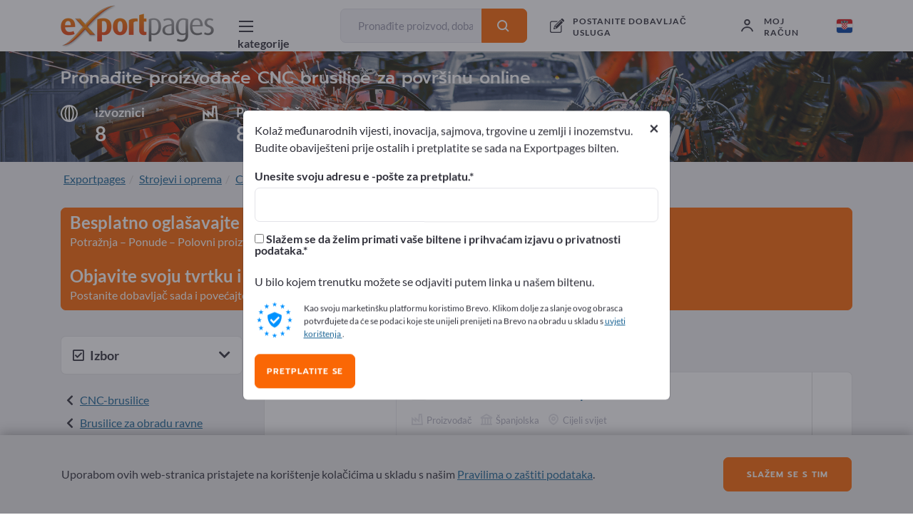

--- FILE ---
content_type: text/html; charset=UTF-8
request_url: https://exportpages-adria.com/cat/89302
body_size: 51826
content:



<!DOCTYPE html>
<html lang="hr-HR">
<head>
    <meta charset="UTF-8">
    <meta name="viewport" content="width=device-width, initial-scale=1, shrink-to-fit=no">
    <link rel="apple-touch-icon" sizes="180x180" href="/apple-touch-icon.png">
    <link rel="icon" type="image/png" sizes="32x32" href="/favicon-32x32.png">
    <link rel="icon" type="image/png" sizes="16x16" href="/favicon-16x16.png">
    <link rel="manifest" href="/site.webmanifest">
    <link rel="mask-icon" href="/safari-pinned-tab.svg" color="#5bbad5">
    <meta name="msapplication-TileColor" content="#da532c">
    <meta name="theme-color" content="#ffffff">
    <meta name="csrf-param" content="_csrf-frontend">
<meta name="csrf-token" content="rWu2YMI4xct7dTPbqqYTR2v027o9D-ZlXjtUEB7-jjrFANAqj172jgtEX63CziFxI4K8yHF_gicvVQQhcZL2fQ==">
    <title>CNC brusilice za površinu Proizvođači, dobavljači i pružatelji usluga na mreži </title>
    
<script type="application/ld+json">[{"@type":"BreadcrumbList","itemListElement":[{"@type":"ListItem","position":1,"name":"Exportpages","item":"https://exportpages-adria.com/"},{"@type":"ListItem","position":2,"name":"Strojevi i oprema","item":"https://exportpages-adria.com/cat/10"},{"@type":"ListItem","position":3,"name":"CNC strojevi","item":"https://exportpages-adria.com/cat/270"},{"@type":"ListItem","position":4,"name":"CNC-brusilice","item":"https://exportpages-adria.com/cat/66616"},{"@type":"ListItem","position":5,"name":"CNC brusilice za površinu"}],"@context":"http://schema.org/"},{"name":"Exportpages","url":"https://exportpages-adria.com/","author":{"name":"Exportpages International GmbH","telephone":"+49724891790","logo":"https://exportpages-adria.com/img/logo.png","sameAs":["https://www.facebook.com/Exportpages","https://plus.google.com/+Exportpages","https://www.linkedin.com/company/exportpages","https://www.xing.com/companies/exportpagesinternationalgmbh"],"address":{"@type":"PostalAddress","addressCountry":"DE","addressLocality":"Karlsbad","postalCode":"76307","streetAddress":"Becker-Göring-Straße 15"},"@type":"Organization"},"@type":"WebSite","@context":"http://schema.org/"}]</script>    <meta name="description" content="Svakako nisu zastupljeni svi proizvođači ✚ dobavljači na području CNC brusilice za površinu ✔ ali vjerojatno samo oni ⭐ najbolji!">
<meta name="google-site-verification" content="HOrPdLAqY7TKMtX5OOtEzm-knWyc2EbLbfhFsrWG014">
<link href="https://exportpages-adria.com/cat/89302" rel="canonical">
<link href="/assets-prod/all-d1a1871fc84fc782a73dd1e374094ccb.css" rel="stylesheet"></head>
<body>



<style>
    .header .header-body-outer .header-body {
        justify-content: space-between;
    }

    .header .header-body-outer .header-body .header-login,
    .header .header-body-outer .header-body .header-register {
        margin-left: 0;
    }

    .header .header-body-outer .header-body .header-logo {
        margin-top: .35rem;
        margin-right: 1rem;
    }

    .header .header-body-outer .header-body .header-catalog-button {
        margin-right: 1rem;
        padding-left: 1rem;
        padding-right: 1.25rem;
    }

    .header-language {
        margin-top: 1.7rem !important;
    }

    .header-language > .icon-flag-size {
        width: 1.4rem !important;
        height: 1.2rem !important;
        border-radius: .2rem !important;
    }

    .header-language-mobile {
        padding-top: 1.25rem !important;
    }

    .header-language-mobile-flag > .icon-flag-size {
        width: 1.4rem !important;
        height: 1.2rem !important;
        border-radius: .2rem !important;
        margin-top: .15rem !important;
    }

    .logo-text-s {
        width: 215px;
        height: 60px;
    }

    .icon-flag-size {
        box-shadow: 0 0 2px rgba(0,0,0,.3);
        border: none;
    }

    @media (max-width: 73.125rem) {
        .logo-text-s {
            width: 10.5rem;
            height: 3rem;
        }

        .header .header-body-outer .header-body .header-logo {
            margin-top: .5rem;
            margin-right: 0;
        }
    }
</style>

<div class="header-placeholder"></div>
<header class="header">
    <div class="header-body-outer">
        <div class="header-body">
            <a href="https://exportpages-adria.com/" >            <div class="header-logo-line"></div>
            <div class="header-logo logo-text-s"></div>
            </a>
            <div class="header-mobile-right-buttons">
                <div class="header-mobile-right-button header-language-mobile">
                    <span class="header-language-mobile-flag"><i class="icon icon-flag-size icon-HR icon-flag"></i></span>
                    <i class="icon icon-fill-dark icon-s icon-close header-language-mobile-close"
                       style="display: none;"></i>
                </div>

                <div class="header-mobile-right-button header-catalog-mobile">
                    <i class="icon icon-fill-dark icon-menu"></i>
                </div>
                <div class="header-mobile-right-button header-catalog-mobile-close">
                    <i class="icon icon-fill-dark icon-close"></i>
                </div>

                <div class="header-mobile-right-button header-search-mobile">
                                            <i class="icon icon-fill-dark icon-s icon-search"></i>
                                    </div>
            </div>


            <div class="tooltip bs-tooltip-bottom header-language-tooltip-mobile">
                <div class="tooltip-inner align-content-center">
                    <ul>
                                                                                                                                                                                                                                                            <li class="">
                                <a href="//exportpages.al">
                                    <i class="icon icon-flag-size icon-AL icon-flag"></i>
                                    Albanija (SQ)                                    <i class="icon icon-fill-dark icon-s icon-tick" style="display: none;"></i>
                                </a>
                            </li>
                                                                                                                                                                                                                                                            <li class="">
                                <a href="//exportpages.de">
                                    <i class="icon icon-flag-size icon-AT icon-flag"></i>
                                    Austrija (DE)                                    <i class="icon icon-fill-dark icon-s icon-tick" style="display: none;"></i>
                                </a>
                            </li>
                                                                                                                                                                                                                                                            <li class="">
                                <a href="//exportpages.fr">
                                    <i class="icon icon-flag-size icon-BE icon-flag"></i>
                                    Belgija (FR)                                    <i class="icon icon-fill-dark icon-s icon-tick" style="display: none;"></i>
                                </a>
                            </li>
                                                                                                                                                                                                                                                            <li class="">
                                <a href="//exportpages.nl">
                                    <i class="icon icon-flag-size icon-BE icon-flag"></i>
                                    Belgija (NL)                                    <i class="icon icon-fill-dark icon-s icon-tick" style="display: none;"></i>
                                </a>
                            </li>
                                                                                                                                                                                                                                                            <li class="header-language-list-active-item">
                                <a href="//exportpages-adria.com">
                                    <i class="icon icon-flag-size icon-BA icon-flag"></i>
                                    Bosna i Hercegovina (BH)                                    <i class="icon icon-fill-dark icon-s icon-tick" style=""></i>
                                </a>
                            </li>
                                                                                                                                                                                                                                                            <li class="">
                                <a href="//exportpages.bg">
                                    <i class="icon icon-flag-size icon-BG icon-flag"></i>
                                    Bugarska (BG)                                    <i class="icon icon-fill-dark icon-s icon-tick" style="display: none;"></i>
                                </a>
                            </li>
                                                                                                                                                                                                                                                            <li class="">
                                <a href="//exportpages.cz">
                                    <i class="icon icon-flag-size icon-CZ icon-flag"></i>
                                    Češka (CS)                                    <i class="icon icon-fill-dark icon-s icon-tick" style="display: none;"></i>
                                </a>
                            </li>
                                                                                                                                                                                                                                                            <li class="">
                                <a href="//exportpages.dk">
                                    <i class="icon icon-flag-size icon-DK icon-flag"></i>
                                    Danska (DA)                                    <i class="icon icon-fill-dark icon-s icon-tick" style="display: none;"></i>
                                </a>
                            </li>
                                                                                                                                                                                                                                                            <li class="">
                                <a href="//exportpages.ee">
                                    <i class="icon icon-flag-size icon-EE icon-flag"></i>
                                    Estonija (ET)                                    <i class="icon icon-fill-dark icon-s icon-tick" style="display: none;"></i>
                                </a>
                            </li>
                                                                                                                                                                                                                                                            <li class="">
                                <a href="//exportpages.fi">
                                    <i class="icon icon-flag-size icon-FI icon-flag"></i>
                                    Finska (FI)                                    <i class="icon icon-fill-dark icon-s icon-tick" style="display: none;"></i>
                                </a>
                            </li>
                                                                                                                                                                                                                                                            <li class="">
                                <a href="//exportpages.fr">
                                    <i class="icon icon-flag-size icon-FR icon-flag"></i>
                                    Francuska (FR)                                    <i class="icon icon-fill-dark icon-s icon-tick" style="display: none;"></i>
                                </a>
                            </li>
                                                                                                                                                                                                                                                            <li class="">
                                <a href="//exportpages.gr">
                                    <i class="icon icon-flag-size icon-GR icon-flag"></i>
                                    Grčka (EL)                                    <i class="icon icon-fill-dark icon-s icon-tick" style="display: none;"></i>
                                </a>
                            </li>
                                                                                                                                                                                                                                                            <li class="header-language-list-active-item">
                                <a href="//exportpages-adria.com">
                                    <i class="icon icon-flag-size icon-HR icon-flag"></i>
                                    Hrvatska (HR)                                    <i class="icon icon-fill-dark icon-s icon-tick" style=""></i>
                                </a>
                            </li>
                                                                                                                                                                                                                                                            <li class="">
                                <a href="//exportpages.it">
                                    <i class="icon icon-flag-size icon-IT icon-flag"></i>
                                    Italija (IT)                                    <i class="icon icon-fill-dark icon-s icon-tick" style="display: none;"></i>
                                </a>
                            </li>
                                                                                                                                                                                                                                                            <li class="">
                                <a href="//exportpages.jp">
                                    <i class="icon icon-flag-size icon-JP icon-flag"></i>
                                    Japan (JA)                                    <i class="icon icon-fill-dark icon-s icon-tick" style="display: none;"></i>
                                </a>
                            </li>
                                                                                                                                                                                                                                                            <li class="">
                                <a href="//exportpages.co.kr">
                                    <i class="icon icon-flag-size icon-KR icon-flag"></i>
                                    Južna Koreja (KO)                                    <i class="icon icon-fill-dark icon-s icon-tick" style="display: none;"></i>
                                </a>
                            </li>
                                                                                                                                                                                                                                                            <li class="">
                                <a href="//exportpages.cn">
                                    <i class="icon icon-flag-size icon-CN icon-flag"></i>
                                    Kina (ZH)                                    <i class="icon icon-fill-dark icon-s icon-tick" style="display: none;"></i>
                                </a>
                            </li>
                                                                                                                                                                                                                                                            <li class="">
                                <a href="//exportpages.lv">
                                    <i class="icon icon-flag-size icon-LV icon-flag"></i>
                                    Latvija (LV)                                    <i class="icon icon-fill-dark icon-s icon-tick" style="display: none;"></i>
                                </a>
                            </li>
                                                                                                                                                                                                                                                            <li class="">
                                <a href="//exportpages.lt">
                                    <i class="icon icon-flag-size icon-LT icon-flag"></i>
                                    Litva (LT)                                    <i class="icon icon-fill-dark icon-s icon-tick" style="display: none;"></i>
                                </a>
                            </li>
                                                                                                                                                                                                                                                            <li class="">
                                <a href="//exportpages.hu">
                                    <i class="icon icon-flag-size icon-HU icon-flag"></i>
                                    Mađarska (HU)                                    <i class="icon icon-fill-dark icon-s icon-tick" style="display: none;"></i>
                                </a>
                            </li>
                                                                                                                                                                                                                                                            <li class="">
                                <a href="//exportpages.nl">
                                    <i class="icon icon-flag-size icon-NL icon-flag"></i>
                                    Nizozemska (NL)                                    <i class="icon icon-fill-dark icon-s icon-tick" style="display: none;"></i>
                                </a>
                            </li>
                                                                                                                                                                                                                                                            <li class="">
                                <a href="//exportpages.de">
                                    <i class="icon icon-flag-size icon-DE icon-flag"></i>
                                    Njemačka (DE)                                    <i class="icon icon-fill-dark icon-s icon-tick" style="display: none;"></i>
                                </a>
                            </li>
                                                                                                                                                                                                                                                            <li class="">
                                <a href="//exportpages.no">
                                    <i class="icon icon-flag-size icon-NO icon-flag"></i>
                                    Norveška (NO)                                    <i class="icon icon-fill-dark icon-s icon-tick" style="display: none;"></i>
                                </a>
                            </li>
                                                                                                                                                                                                                                                            <li class="">
                                <a href="//exportpages.pl">
                                    <i class="icon icon-flag-size icon-PL icon-flag"></i>
                                    Poljska (PL)                                    <i class="icon icon-fill-dark icon-s icon-tick" style="display: none;"></i>
                                </a>
                            </li>
                                                                                                                                                                                                                                                            <li class="">
                                <a href="//exportpages.pt">
                                    <i class="icon icon-flag-size icon-PT icon-flag"></i>
                                    Portugal (PT)                                    <i class="icon icon-fill-dark icon-s icon-tick" style="display: none;"></i>
                                </a>
                            </li>
                                                                                                                                                                                                                                                            <li class="">
                                <a href="//exportpages.ro">
                                    <i class="icon icon-flag-size icon-RO icon-flag"></i>
                                    Rumunjska (RO)                                    <i class="icon icon-fill-dark icon-s icon-tick" style="display: none;"></i>
                                </a>
                            </li>
                                                                                                                                                                                                                                                            <li class="">
                                <a href="//exportpages.com">
                                    <i class="icon icon-flag-size icon-US icon-flag"></i>
                                    Sjedinjene Američke Države (EN)                                    <i class="icon icon-fill-dark icon-s icon-tick" style="display: none;"></i>
                                </a>
                            </li>
                                                                                                                                                                                                                                                            <li class="">
                                <a href="//exportpages.sk">
                                    <i class="icon icon-flag-size icon-SK icon-flag"></i>
                                    Slovačka (SK)                                    <i class="icon icon-fill-dark icon-s icon-tick" style="display: none;"></i>
                                </a>
                            </li>
                                                                                                                                                                                                                                                            <li class="">
                                <a href="//exportpages.si">
                                    <i class="icon icon-flag-size icon-SI icon-flag"></i>
                                    Slovenija (SL)                                    <i class="icon icon-fill-dark icon-s icon-tick" style="display: none;"></i>
                                </a>
                            </li>
                                                                                                                                                                                                                                                            <li class="">
                                <a href="//exportpages.es">
                                    <i class="icon icon-flag-size icon-ES icon-flag"></i>
                                    Španjolska (ES)                                    <i class="icon icon-fill-dark icon-s icon-tick" style="display: none;"></i>
                                </a>
                            </li>
                                                                                                                                                                                                                                                            <li class="header-language-list-active-item">
                                <a href="//exportpages-adria.com">
                                    <i class="icon icon-flag-size icon-RS icon-flag"></i>
                                    Srbija (RS)                                    <i class="icon icon-fill-dark icon-s icon-tick" style=""></i>
                                </a>
                            </li>
                                                                                                                                                                                                                                                            <li class="">
                                <a href="//exportpages.se">
                                    <i class="icon icon-flag-size icon-SE icon-flag"></i>
                                    Švedska (SV)                                    <i class="icon icon-fill-dark icon-s icon-tick" style="display: none;"></i>
                                </a>
                            </li>
                                                                                                                                                                                                                                                            <li class="">
                                <a href="//exportpages.de">
                                    <i class="icon icon-flag-size icon-CH icon-flag"></i>
                                    Švicarska (DE)                                    <i class="icon icon-fill-dark icon-s icon-tick" style="display: none;"></i>
                                </a>
                            </li>
                                                                                                                                                                                                                                                            <li class="">
                                <a href="//exportpages.fr">
                                    <i class="icon icon-flag-size icon-CH icon-flag"></i>
                                    Švicarska (FR)                                    <i class="icon icon-fill-dark icon-s icon-tick" style="display: none;"></i>
                                </a>
                            </li>
                                                                                                                                                                                                                                                            <li class="">
                                <a href="//exportpages.it">
                                    <i class="icon icon-flag-size icon-CH icon-flag"></i>
                                    Švicarska (IT)                                    <i class="icon icon-fill-dark icon-s icon-tick" style="display: none;"></i>
                                </a>
                            </li>
                                                                                                                                                                                                                                                            <li class="">
                                <a href="//exportpages.asia">
                                    <i class="icon icon-flag-size icon-TH icon-flag"></i>
                                    Tajland (TH)                                    <i class="icon icon-fill-dark icon-s icon-tick" style="display: none;"></i>
                                </a>
                            </li>
                                                                                                                                                                                                                                                            <li class="">
                                <a href="//exportpages.com.tr">
                                    <i class="icon icon-flag-size icon-TR icon-flag"></i>
                                    Turska (TR)                                    <i class="icon icon-fill-dark icon-s icon-tick" style="display: none;"></i>
                                </a>
                            </li>
                                                                                                                                                                                                                                                            <li class="">
                                <a href="//exportpages.ae">
                                    <i class="icon icon-flag-size icon-AE icon-flag"></i>
                                    Ujedinjeni Arapski Emirati (AR)                                    <i class="icon icon-fill-dark icon-s icon-tick" style="display: none;"></i>
                                </a>
                            </li>
                                                                                                                                                                                                                                                            <li class="">
                                <a href="//exportpages.com">
                                    <i class="icon icon-flag-size icon-GB icon-flag"></i>
                                    Ujedinjeno Kraljevstvo (EN)                                    <i class="icon icon-fill-dark icon-s icon-tick" style="display: none;"></i>
                                </a>
                            </li>
                                                                                                                                                                                                                                                            <li class="">
                                <a href="//exportpages.vn">
                                    <i class="icon icon-flag-size icon-VN icon-flag"></i>
                                    Vijetnam (VI)                                    <i class="icon icon-fill-dark icon-s icon-tick" style="display: none;"></i>
                                </a>
                            </li>
                                            </ul>
                </div>
            </div>


            <div class="header-search-box-mobile" style="display: none;">
                
<form class="" action="https://exportpages-adria.com/pretrazi" method="get">    <div class="input-group">
        <input type="text" class="form-control header-search-field" name="term" placeholder="Pronađite proizvod, dobavljača, proizvođača...

" aria-label="Pronađite proizvod, dobavljača, proizvođača...

" aria-describedby="button-search">        <i class="fa fa-circle-o-notch fa-spin header-search-loading"></i>
        <div class="input-group-append">
            <button class="btn btn-sm btn-primary" type="submit"><i
                    class="icon icon-fill-white icon-s icon-search"></i></button>
        </div>
    </div>
</form>                <i class="icon icon-fill-dark icon-s icon-close header-search-box-mobile-close"></i>
            </div>


            <div class="header-catalog-button">
                <i class="icon icon-fill-dark icon-menu"></i>
                <i class="icon icon-fill-dark icon-close"></i>
                <div class="header-catalog-button-text body-heading-s">kategorije</div>
            </div>

                        <div class="header-search">
                
<form class="" action="https://exportpages-adria.com/pretrazi" method="get">    <div class="input-group">
        <input type="text" class="form-control header-search-field" name="term" placeholder="Pronađite proizvod, dobavljača, proizvođača...

" aria-label="Pronađite proizvod, dobavljača, proizvođača...

" aria-describedby="button-search">        <i class="fa fa-circle-o-notch fa-spin header-search-loading"></i>
        <div class="input-group-append">
            <button class="btn btn-sm btn-primary" type="submit"><i
                    class="icon icon-fill-white icon-s icon-search"></i></button>
        </div>
    </div>
</form>            </div>
            

                <div class="header-register">
                                            <i class="icon icon-fill-dark icon-join-now"></i>
                        <a href="https://exportpages-adria.com/registrirajte-se-kao-izvoznik" class="header-register-text">POSTANITE DOBAVLJAČ USLUGA</a>
                                    </div>
                <div class="header-login">
                                            <i class="icon icon-fill-dark icon-profile"></i>
                        <div class="header-login-text">moj račun</div>
                    
                                            <div class="tooltip bs-tooltip-bottom header-login-tooltip">
                            <div class="arrow"></div>
                            <div class="tooltip-inner align-content-center">
                                
<div id="p0" data-pjax-container="" data-pjax-timeout="1000">    <form id="w2" action="https://exportpages-adria.com/layout/ajax/login?redirectUrl=%2Fcat%2F89302&amp;formId=w2&amp;pjaxId=p0" method="post" data-pjax>
<input type="hidden" name="_csrf-frontend" value="rWu2YMI4xct7dTPbqqYTR2v027o9D-ZlXjtUEB7-jjrFANAqj172jgtEX63CziFxI4K8yHF_gicvVQQhcZL2fQ==">            <div class="form-group field-w2-userform-email_address required">

<input type="text" id="w2-userform-email_address" class="form-control form-control-sm" name="UserForm[email_address]" placeholder="Adresa e-pošte" aria-required="true">

<div class="help-block"></div>
</div>        <div class="form-group field-w2-userform-password required">

<input type="password" id="w2-userform-password" class="form-control form-control-sm" name="UserForm[password]" placeholder="Lozinka" aria-required="true">

<div class="help-block"></div>
</div>        <div class="custom-control custom-checkbox mb-3">
            <input type="checkbox" id="w2-userform-rememberme" class="custom-control-input" name="UserForm[rememberMe]" value="1">            <label class="custom-control-label" for="w2-userform-rememberme">Ostanite prijavljeni</label>
        </div>
        <button type="submit" class="btn mb-3 btn-primary btn-sm w-100">moj račun</button>
    </form></div>                    <a href="https://exportpages-adria.com/request-password-reset" class="header-login-pass-forg-link">Ponovno postavljanje zaporke</a>
                            </div>
                        </div>
                                    </div>

                <div class="header-language">
                    <i class="icon icon-flag-size icon-HR icon-flag"></i>
                    <div class="tooltip bs-tooltip-bottom header-language-tooltip">
                        <div class="arrow"></div>
                        <div class="tooltip-inner align-content-center">
                            <ul>
                                                                                                                                                                                                                                                                                                                                    <li class="">
                                        <a href="//exportpages.al">
                                            <i class="icon icon-flag-size icon-AL icon-flag"></i>
                                            Albanija (SQ)                                            <i class="icon icon-fill-dark icon-s icon-tick" style="display: none;"></i>
                                        </a>
                                    </li>
                                                                                                                                                                                                                                                                                                                                    <li class="">
                                        <a href="//exportpages.de">
                                            <i class="icon icon-flag-size icon-AT icon-flag"></i>
                                            Austrija (DE)                                            <i class="icon icon-fill-dark icon-s icon-tick" style="display: none;"></i>
                                        </a>
                                    </li>
                                                                                                                                                                                                                                                                                                                                    <li class="">
                                        <a href="//exportpages.fr">
                                            <i class="icon icon-flag-size icon-BE icon-flag"></i>
                                            Belgija (FR)                                            <i class="icon icon-fill-dark icon-s icon-tick" style="display: none;"></i>
                                        </a>
                                    </li>
                                                                                                                                                                                                                                                                                                                                    <li class="">
                                        <a href="//exportpages.nl">
                                            <i class="icon icon-flag-size icon-BE icon-flag"></i>
                                            Belgija (NL)                                            <i class="icon icon-fill-dark icon-s icon-tick" style="display: none;"></i>
                                        </a>
                                    </li>
                                                                                                                                                                                                                                                                                                                                    <li class="header-language-list-active-item">
                                        <a href="//exportpages-adria.com">
                                            <i class="icon icon-flag-size icon-BA icon-flag"></i>
                                            Bosna i Hercegovina (BH)                                            <i class="icon icon-fill-dark icon-s icon-tick" style=""></i>
                                        </a>
                                    </li>
                                                                                                                                                                                                                                                                                                                                    <li class="">
                                        <a href="//exportpages.bg">
                                            <i class="icon icon-flag-size icon-BG icon-flag"></i>
                                            Bugarska (BG)                                            <i class="icon icon-fill-dark icon-s icon-tick" style="display: none;"></i>
                                        </a>
                                    </li>
                                                                                                                                                                                                                                                                                                                                    <li class="">
                                        <a href="//exportpages.cz">
                                            <i class="icon icon-flag-size icon-CZ icon-flag"></i>
                                            Češka (CS)                                            <i class="icon icon-fill-dark icon-s icon-tick" style="display: none;"></i>
                                        </a>
                                    </li>
                                                                                                                                                                                                                                                                                                                                    <li class="">
                                        <a href="//exportpages.dk">
                                            <i class="icon icon-flag-size icon-DK icon-flag"></i>
                                            Danska (DA)                                            <i class="icon icon-fill-dark icon-s icon-tick" style="display: none;"></i>
                                        </a>
                                    </li>
                                                                                                                                                                                                                                                                                                                                    <li class="">
                                        <a href="//exportpages.ee">
                                            <i class="icon icon-flag-size icon-EE icon-flag"></i>
                                            Estonija (ET)                                            <i class="icon icon-fill-dark icon-s icon-tick" style="display: none;"></i>
                                        </a>
                                    </li>
                                                                                                                                                                                                                                                                                                                                    <li class="">
                                        <a href="//exportpages.fi">
                                            <i class="icon icon-flag-size icon-FI icon-flag"></i>
                                            Finska (FI)                                            <i class="icon icon-fill-dark icon-s icon-tick" style="display: none;"></i>
                                        </a>
                                    </li>
                                                                                                                                                                                                                                                                                                                                    <li class="">
                                        <a href="//exportpages.fr">
                                            <i class="icon icon-flag-size icon-FR icon-flag"></i>
                                            Francuska (FR)                                            <i class="icon icon-fill-dark icon-s icon-tick" style="display: none;"></i>
                                        </a>
                                    </li>
                                                                                                                                                                                                                                                                                                                                    <li class="">
                                        <a href="//exportpages.gr">
                                            <i class="icon icon-flag-size icon-GR icon-flag"></i>
                                            Grčka (EL)                                            <i class="icon icon-fill-dark icon-s icon-tick" style="display: none;"></i>
                                        </a>
                                    </li>
                                                                                                                                                                                                                                                                                                                                    <li class="header-language-list-active-item">
                                        <a href="//exportpages-adria.com">
                                            <i class="icon icon-flag-size icon-HR icon-flag"></i>
                                            Hrvatska (HR)                                            <i class="icon icon-fill-dark icon-s icon-tick" style=""></i>
                                        </a>
                                    </li>
                                                                                                                                                                                                                                                                                                                                    <li class="">
                                        <a href="//exportpages.it">
                                            <i class="icon icon-flag-size icon-IT icon-flag"></i>
                                            Italija (IT)                                            <i class="icon icon-fill-dark icon-s icon-tick" style="display: none;"></i>
                                        </a>
                                    </li>
                                                                                                                                                                                                                                                                                                                                    <li class="">
                                        <a href="//exportpages.jp">
                                            <i class="icon icon-flag-size icon-JP icon-flag"></i>
                                            Japan (JA)                                            <i class="icon icon-fill-dark icon-s icon-tick" style="display: none;"></i>
                                        </a>
                                    </li>
                                                                                                                                                                                                                                                                                                                                    <li class="">
                                        <a href="//exportpages.co.kr">
                                            <i class="icon icon-flag-size icon-KR icon-flag"></i>
                                            Južna Koreja (KO)                                            <i class="icon icon-fill-dark icon-s icon-tick" style="display: none;"></i>
                                        </a>
                                    </li>
                                                                                                                                                                                                                                                                                                                                    <li class="">
                                        <a href="//exportpages.cn">
                                            <i class="icon icon-flag-size icon-CN icon-flag"></i>
                                            Kina (ZH)                                            <i class="icon icon-fill-dark icon-s icon-tick" style="display: none;"></i>
                                        </a>
                                    </li>
                                                                                                                                                                                                                                                                                                                                    <li class="">
                                        <a href="//exportpages.lv">
                                            <i class="icon icon-flag-size icon-LV icon-flag"></i>
                                            Latvija (LV)                                            <i class="icon icon-fill-dark icon-s icon-tick" style="display: none;"></i>
                                        </a>
                                    </li>
                                                                                                                                                                                                                                                                                                                                    <li class="">
                                        <a href="//exportpages.lt">
                                            <i class="icon icon-flag-size icon-LT icon-flag"></i>
                                            Litva (LT)                                            <i class="icon icon-fill-dark icon-s icon-tick" style="display: none;"></i>
                                        </a>
                                    </li>
                                                                                                                                                                                                                                                                                                                                    <li class="">
                                        <a href="//exportpages.hu">
                                            <i class="icon icon-flag-size icon-HU icon-flag"></i>
                                            Mađarska (HU)                                            <i class="icon icon-fill-dark icon-s icon-tick" style="display: none;"></i>
                                        </a>
                                    </li>
                                                                                                                                                                                                                                                                                                                                    <li class="">
                                        <a href="//exportpages.nl">
                                            <i class="icon icon-flag-size icon-NL icon-flag"></i>
                                            Nizozemska (NL)                                            <i class="icon icon-fill-dark icon-s icon-tick" style="display: none;"></i>
                                        </a>
                                    </li>
                                                                                                                                                                                                                                                                                                                                    <li class="">
                                        <a href="//exportpages.de">
                                            <i class="icon icon-flag-size icon-DE icon-flag"></i>
                                            Njemačka (DE)                                            <i class="icon icon-fill-dark icon-s icon-tick" style="display: none;"></i>
                                        </a>
                                    </li>
                                                                                                                                                                                                                                                                                                                                    <li class="">
                                        <a href="//exportpages.no">
                                            <i class="icon icon-flag-size icon-NO icon-flag"></i>
                                            Norveška (NO)                                            <i class="icon icon-fill-dark icon-s icon-tick" style="display: none;"></i>
                                        </a>
                                    </li>
                                                                                                                                                                                                                                                                                                                                    <li class="">
                                        <a href="//exportpages.pl">
                                            <i class="icon icon-flag-size icon-PL icon-flag"></i>
                                            Poljska (PL)                                            <i class="icon icon-fill-dark icon-s icon-tick" style="display: none;"></i>
                                        </a>
                                    </li>
                                                                                                                                                                                                                                                                                                                                    <li class="">
                                        <a href="//exportpages.pt">
                                            <i class="icon icon-flag-size icon-PT icon-flag"></i>
                                            Portugal (PT)                                            <i class="icon icon-fill-dark icon-s icon-tick" style="display: none;"></i>
                                        </a>
                                    </li>
                                                                                                                                                                                                                                                                                                                                    <li class="">
                                        <a href="//exportpages.ro">
                                            <i class="icon icon-flag-size icon-RO icon-flag"></i>
                                            Rumunjska (RO)                                            <i class="icon icon-fill-dark icon-s icon-tick" style="display: none;"></i>
                                        </a>
                                    </li>
                                                                                                                                                                                                                                                                                                                                    <li class="">
                                        <a href="//exportpages.com">
                                            <i class="icon icon-flag-size icon-US icon-flag"></i>
                                            Sjedinjene Američke Države (EN)                                            <i class="icon icon-fill-dark icon-s icon-tick" style="display: none;"></i>
                                        </a>
                                    </li>
                                                                                                                                                                                                                                                                                                                                    <li class="">
                                        <a href="//exportpages.sk">
                                            <i class="icon icon-flag-size icon-SK icon-flag"></i>
                                            Slovačka (SK)                                            <i class="icon icon-fill-dark icon-s icon-tick" style="display: none;"></i>
                                        </a>
                                    </li>
                                                                                                                                                                                                                                                                                                                                    <li class="">
                                        <a href="//exportpages.si">
                                            <i class="icon icon-flag-size icon-SI icon-flag"></i>
                                            Slovenija (SL)                                            <i class="icon icon-fill-dark icon-s icon-tick" style="display: none;"></i>
                                        </a>
                                    </li>
                                                                                                                                                                                                                                                                                                                                    <li class="">
                                        <a href="//exportpages.es">
                                            <i class="icon icon-flag-size icon-ES icon-flag"></i>
                                            Španjolska (ES)                                            <i class="icon icon-fill-dark icon-s icon-tick" style="display: none;"></i>
                                        </a>
                                    </li>
                                                                                                                                                                                                                                                                                                                                    <li class="header-language-list-active-item">
                                        <a href="//exportpages-adria.com">
                                            <i class="icon icon-flag-size icon-RS icon-flag"></i>
                                            Srbija (RS)                                            <i class="icon icon-fill-dark icon-s icon-tick" style=""></i>
                                        </a>
                                    </li>
                                                                                                                                                                                                                                                                                                                                    <li class="">
                                        <a href="//exportpages.se">
                                            <i class="icon icon-flag-size icon-SE icon-flag"></i>
                                            Švedska (SV)                                            <i class="icon icon-fill-dark icon-s icon-tick" style="display: none;"></i>
                                        </a>
                                    </li>
                                                                                                                                                                                                                                                                                                                                    <li class="">
                                        <a href="//exportpages.de">
                                            <i class="icon icon-flag-size icon-CH icon-flag"></i>
                                            Švicarska (DE)                                            <i class="icon icon-fill-dark icon-s icon-tick" style="display: none;"></i>
                                        </a>
                                    </li>
                                                                                                                                                                                                                                                                                                                                    <li class="">
                                        <a href="//exportpages.fr">
                                            <i class="icon icon-flag-size icon-CH icon-flag"></i>
                                            Švicarska (FR)                                            <i class="icon icon-fill-dark icon-s icon-tick" style="display: none;"></i>
                                        </a>
                                    </li>
                                                                                                                                                                                                                                                                                                                                    <li class="">
                                        <a href="//exportpages.it">
                                            <i class="icon icon-flag-size icon-CH icon-flag"></i>
                                            Švicarska (IT)                                            <i class="icon icon-fill-dark icon-s icon-tick" style="display: none;"></i>
                                        </a>
                                    </li>
                                                                                                                                                                                                                                                                                                                                    <li class="">
                                        <a href="//exportpages.asia">
                                            <i class="icon icon-flag-size icon-TH icon-flag"></i>
                                            Tajland (TH)                                            <i class="icon icon-fill-dark icon-s icon-tick" style="display: none;"></i>
                                        </a>
                                    </li>
                                                                                                                                                                                                                                                                                                                                    <li class="">
                                        <a href="//exportpages.com.tr">
                                            <i class="icon icon-flag-size icon-TR icon-flag"></i>
                                            Turska (TR)                                            <i class="icon icon-fill-dark icon-s icon-tick" style="display: none;"></i>
                                        </a>
                                    </li>
                                                                                                                                                                                                                                                                                                                                    <li class="">
                                        <a href="//exportpages.ae">
                                            <i class="icon icon-flag-size icon-AE icon-flag"></i>
                                            Ujedinjeni Arapski Emirati (AR)                                            <i class="icon icon-fill-dark icon-s icon-tick" style="display: none;"></i>
                                        </a>
                                    </li>
                                                                                                                                                                                                                                                                                                                                    <li class="">
                                        <a href="//exportpages.com">
                                            <i class="icon icon-flag-size icon-GB icon-flag"></i>
                                            Ujedinjeno Kraljevstvo (EN)                                            <i class="icon icon-fill-dark icon-s icon-tick" style="display: none;"></i>
                                        </a>
                                    </li>
                                                                                                                                                                                                                                                                                                                                    <li class="">
                                        <a href="//exportpages.vn">
                                            <i class="icon icon-flag-size icon-VN icon-flag"></i>
                                            Vijetnam (VI)                                            <i class="icon icon-fill-dark icon-s icon-tick" style="display: none;"></i>
                                        </a>
                                    </li>
                                                            </ul>
                        </div>
                    </div>
                </div>
        </div>
    </div>

    <div class="header-catalog-list">
        <ul class="header-catalog-list-body">
                                                                        <li class="header-catalog-list-item">
                    <a>Građevinarstvo</a>
                    <div class="header-catalog-sublist header-catalog-sublist-top">
                        <div class="header-catalog-sublist-box">
                            <div class="header-catalog-sublist-box-col" style="float: none">
                                <div class="header-catalog-sublist-list-box" style="width: auto">
                                    <div class="header-catalog-sublist-title"><a href="https://exportpages-adria.com/cat/1">Građevinarstvo</a></div>
                                </div>
                            </div>
                                                                                                                                                                                                                                                                                                                <div class="header-catalog-sublist-box-col">
                                                                        <div class="header-catalog-sublist-list-box">
                                        <div class="header-catalog-sublist-title"><a href="https://exportpages-adria.com/cat/82455">Kemijski građevinski materijali</a></div>
                                        <ul class="header-catalog-sublist-body">
                                                                                                                                                                                                                                                        <li class="header-catalog-header-catalog-sublist-item">
                                                        <a href="https://exportpages-adria.com/cat/74600">Vrtni materijali</a>
                                                    </li>
                                                                                                                                                                                                            <li class="header-catalog-header-catalog-sublist-item">
                                                        <a href="https://exportpages-adria.com/cat/88247">Materijali za cestogradnju</a>
                                                    </li>
                                                                                                                                                                                                            <li class="header-catalog-header-catalog-sublist-item">
                                                        <a href="https://exportpages-adria.com/cat/61513">Vatrootporni građevinski materijal</a>
                                                    </li>
                                                                                                                                                                                                            <li class="header-catalog-header-catalog-sublist-item">
                                                        <a href="https://exportpages-adria.com/cat/28915">Dodatna sredstva za beton</a>
                                                    </li>
                                                                                                                                    </ul>
                                    </div>
                                                                                                                                                                                                                                                        <div class="header-catalog-sublist-list-box">
                                        <div class="header-catalog-sublist-title"><a href="https://exportpages-adria.com/cat/85">Građevinski elementi</a></div>
                                        <ul class="header-catalog-sublist-body">
                                                                                                                                                                                                                                                        <li class="header-catalog-header-catalog-sublist-item">
                                                        <a href="https://exportpages-adria.com/cat/81469">Elementi vrata</a>
                                                    </li>
                                                                                                                                                                                                            <li class="header-catalog-header-catalog-sublist-item">
                                                        <a href="https://exportpages-adria.com/cat/56432">Industrijske brane</a>
                                                    </li>
                                                                                                                                                                                                            <li class="header-catalog-header-catalog-sublist-item">
                                                        <a href="https://exportpages-adria.com/cat/95810">Stube</a>
                                                    </li>
                                                                                                                                                                                                            <li class="header-catalog-header-catalog-sublist-item">
                                                        <a href="https://exportpages-adria.com/cat/95740">Konstrukcija prozora</a>
                                                    </li>
                                                                                                                                    </ul>
                                    </div>
                                                                            </div>
                                                                                                                                                                                                                                                            <div class="header-catalog-sublist-box-col">
                                                                        <div class="header-catalog-sublist-list-box">
                                        <div class="header-catalog-sublist-title"><a href="https://exportpages-adria.com/cat/124">Gradevinski strojevi</a></div>
                                        <ul class="header-catalog-sublist-body">
                                                                                                                                                                                                                                                        <li class="header-catalog-header-catalog-sublist-item">
                                                        <a href="https://exportpages-adria.com/cat/84323">Rabljeni građevinski strojevi</a>
                                                    </li>
                                                                                                                                                                                                            <li class="header-catalog-header-catalog-sublist-item">
                                                        <a href="https://exportpages-adria.com/cat/48135">Strojevi za cestogradnju</a>
                                                    </li>
                                                                                                                                                                                                            <li class="header-catalog-header-catalog-sublist-item">
                                                        <a href="https://exportpages-adria.com/cat/84536">Strojevi za izradu gusjenica</a>
                                                    </li>
                                                                                                                                    </ul>
                                    </div>
                                                                                                                                                                                                                                                        <div class="header-catalog-sublist-list-box">
                                        <div class="header-catalog-sublist-title"><a href="https://exportpages-adria.com/cat/43">Građevinski materijali</a></div>
                                        <ul class="header-catalog-sublist-body">
                                                                                                                                                                                                                                                        <li class="header-catalog-header-catalog-sublist-item">
                                                        <a href="https://exportpages-adria.com/cat/71165">Materijali za izgradnju krova</a>
                                                    </li>
                                                                                                                                                                                                            <li class="header-catalog-header-catalog-sublist-item">
                                                        <a href="https://exportpages-adria.com/cat/80865">Obloge za zaštitu od buke</a>
                                                    </li>
                                                                                                                                                                                                            <li class="header-catalog-header-catalog-sublist-item">
                                                        <a href="https://exportpages-adria.com/cat/78376">Građevno drvo</a>
                                                    </li>
                                                                                                                                                                                                            <li class="header-catalog-header-catalog-sublist-item">
                                                        <a href="https://exportpages-adria.com/cat/88738">Izolacijski materijali</a>
                                                    </li>
                                                                                                                                    </ul>
                                    </div>
                                                                            </div>
                                                                                                                                                                                                                                                            <div class="header-catalog-sublist-box-col">
                                                                        <div class="header-catalog-sublist-list-box">
                                        <div class="header-catalog-sublist-title"><a href="https://exportpages-adria.com/cat/15770">Građevinski alat</a></div>
                                        <ul class="header-catalog-sublist-body">
                                                                                                                                                                                                                                                        <li class="header-catalog-header-catalog-sublist-item">
                                                        <a href="https://exportpages-adria.com/cat/69591">Škare za gips</a>
                                                    </li>
                                                                                                                                                                                                            <li class="header-catalog-header-catalog-sublist-item">
                                                        <a href="https://exportpages-adria.com/cat/87380">Skele</a>
                                                    </li>
                                                                                                                                                                                                            <li class="header-catalog-header-catalog-sublist-item">
                                                        <a href="https://exportpages-adria.com/cat/15763">Zidarski alati</a>
                                                    </li>
                                                                                                                                                                                                            <li class="header-catalog-header-catalog-sublist-item">
                                                        <a href="https://exportpages-adria.com/cat/65486">Mjerači razine</a>
                                                    </li>
                                                                                                                                    </ul>
                                    </div>
                                                                                                                                                                                                                                                        <div class="header-catalog-sublist-list-box">
                                        <div class="header-catalog-sublist-title"><a href="https://exportpages-adria.com/cat/105">Rudarstvo</a></div>
                                        <ul class="header-catalog-sublist-body">
                                                                                                                                                                                                                                                        <li class="header-catalog-header-catalog-sublist-item">
                                                        <a href="https://exportpages-adria.com/cat/80135">Potrepštine za rudarstvo</a>
                                                    </li>
                                                                                                                                                                                                            <li class="header-catalog-header-catalog-sublist-item">
                                                        <a href="https://exportpages-adria.com/cat/58263">Strojevi za građenje tunela</a>
                                                    </li>
                                                                                                                                                                                                            <li class="header-catalog-header-catalog-sublist-item">
                                                        <a href="https://exportpages-adria.com/cat/24643">Hidraulični bageri</a>
                                                    </li>
                                                                                                                                                                                                            <li class="header-catalog-header-catalog-sublist-item">
                                                        <a href="https://exportpages-adria.com/cat/82149">Rudnička vozila</a>
                                                    </li>
                                                                                                                                    </ul>
                                    </div>
                                                                            </div>
                                                                                                                                                                                                                                                            <div class="header-catalog-sublist-box-col">
                                                                        <div class="header-catalog-sublist-list-box">
                                        <div class="header-catalog-sublist-title"><a href="https://exportpages-adria.com/cat/157">Konstrukcija zgrada</a></div>
                                        <ul class="header-catalog-sublist-body">
                                                                                                                                                                                                                                                        <li class="header-catalog-header-catalog-sublist-item">
                                                        <a href="https://exportpages-adria.com/cat/25163">Pojačivači</a>
                                                    </li>
                                                                                                                                                                                                            <li class="header-catalog-header-catalog-sublist-item">
                                                        <a href="https://exportpages-adria.com/cat/80825">Izgradnja kanala</a>
                                                    </li>
                                                                                                                                                                                                            <li class="header-catalog-header-catalog-sublist-item">
                                                        <a href="https://exportpages-adria.com/cat/19460">Montažne garaže</a>
                                                    </li>
                                                                                                                                                                                                            <li class="header-catalog-header-catalog-sublist-item">
                                                        <a href="https://exportpages-adria.com/cat/67585">Dizala</a>
                                                    </li>
                                                                                                                                    </ul>
                                    </div>
                                                                                                                                                                                                                                                        <div class="header-catalog-sublist-list-box">
                                        <div class="header-catalog-sublist-title"><a href="https://exportpages-adria.com/cat/95812">Sanitarno inženjerstvo</a></div>
                                        <ul class="header-catalog-sublist-body">
                                                                                                                                                                                                                                                        <li class="header-catalog-header-catalog-sublist-item">
                                                        <a href="https://exportpages-adria.com/cat/73051">Drenažni sustavi</a>
                                                    </li>
                                                                                                                                                                                                            <li class="header-catalog-header-catalog-sublist-item">
                                                        <a href="https://exportpages-adria.com/cat/7153">Saune</a>
                                                    </li>
                                                                                                                                                                                                            <li class="header-catalog-header-catalog-sublist-item">
                                                        <a href="https://exportpages-adria.com/cat/25065">Podni odvodi</a>
                                                    </li>
                                                                                                                                                                                                            <li class="header-catalog-header-catalog-sublist-item">
                                                        <a href="https://exportpages-adria.com/cat/1465">Dozatori za ručnike</a>
                                                    </li>
                                                                                                                                    </ul>
                                    </div>
                                                                            </div>
                                                                                                                                                                <i class="icon icon-fill-dark icon-s icon-close-mini header-catalog-sublist-box-close"></i>
                        </div>
                    </div>
                </li>
                                                                            <li class="header-catalog-list-item">
                    <a>Elektrotehnika</a>
                    <div class="header-catalog-sublist header-catalog-sublist-top">
                        <div class="header-catalog-sublist-box">
                            <div class="header-catalog-sublist-box-col" style="float: none">
                                <div class="header-catalog-sublist-list-box" style="width: auto">
                                    <div class="header-catalog-sublist-title"><a href="https://exportpages-adria.com/cat/5">Elektrotehnika</a></div>
                                </div>
                            </div>
                                                                                                                                                                                                                                                                                                                <div class="header-catalog-sublist-box-col">
                                                                        <div class="header-catalog-sublist-list-box">
                                        <div class="header-catalog-sublist-title"><a href="https://exportpages-adria.com/cat/257">Akumulatori i baterije</a></div>
                                        <ul class="header-catalog-sublist-body">
                                                                                                                                                                                                                                                        <li class="header-catalog-header-catalog-sublist-item">
                                                        <a href="https://exportpages-adria.com/cat/84650">Baterije</a>
                                                    </li>
                                                                                                                                                                                                            <li class="header-catalog-header-catalog-sublist-item">
                                                        <a href="https://exportpages-adria.com/cat/81651">Industrijske baterije</a>
                                                    </li>
                                                                                                                                                                                                            <li class="header-catalog-header-catalog-sublist-item">
                                                        <a href="https://exportpages-adria.com/cat/90416">Konzendatorske baterije</a>
                                                    </li>
                                                                                                                                                                                                            <li class="header-catalog-header-catalog-sublist-item">
                                                        <a href="https://exportpages-adria.com/cat/81652">Stacionarni akumulatori</a>
                                                    </li>
                                                                                                                                    </ul>
                                    </div>
                                                                                                                                                                                                                                                        <div class="header-catalog-sublist-list-box">
                                        <div class="header-catalog-sublist-title"><a href="https://exportpages-adria.com/cat/108">Električni pogoni</a></div>
                                        <ul class="header-catalog-sublist-body">
                                                                                                                                                                                                                                                        <li class="header-catalog-header-catalog-sublist-item">
                                                        <a href="https://exportpages-adria.com/cat/5478">Elektromotori</a>
                                                    </li>
                                                                                                                                                                                                            <li class="header-catalog-header-catalog-sublist-item">
                                                        <a href="https://exportpages-adria.com/cat/88029">Usluge popravka električnih motora</a>
                                                    </li>
                                                                                                                                                                                                            <li class="header-catalog-header-catalog-sublist-item">
                                                        <a href="https://exportpages-adria.com/cat/82662">Mali elektro-motori</a>
                                                    </li>
                                                                                                                                                                                                            <li class="header-catalog-header-catalog-sublist-item">
                                                        <a href="https://exportpages-adria.com/cat/94523">Elektromotori na hlađenenje vodom</a>
                                                    </li>
                                                                                                                                    </ul>
                                    </div>
                                                                            </div>
                                                                                                                                                                                                                                                            <div class="header-catalog-sublist-box-col">
                                                                        <div class="header-catalog-sublist-list-box">
                                        <div class="header-catalog-sublist-title"><a href="https://exportpages-adria.com/cat/241">Elektronske komponente</a></div>
                                        <ul class="header-catalog-sublist-body">
                                                                                                                                                                                                                                                        <li class="header-catalog-header-catalog-sublist-item">
                                                        <a href="https://exportpages-adria.com/cat/81199">Optoelektronicke komponente</a>
                                                    </li>
                                                                                                                                                                                                            <li class="header-catalog-header-catalog-sublist-item">
                                                        <a href="https://exportpages-adria.com/cat/84493">Pasivni ugradni elementi</a>
                                                    </li>
                                                                                                                                                                                                            <li class="header-catalog-header-catalog-sublist-item">
                                                        <a href="https://exportpages-adria.com/cat/69894">Naponski transformatori</a>
                                                    </li>
                                                                                                                                                                                                            <li class="header-catalog-header-catalog-sublist-item">
                                                        <a href="https://exportpages-adria.com/cat/58218">Kondenzatori</a>
                                                    </li>
                                                                                                                                    </ul>
                                    </div>
                                                                                                                                                                                                                                                        <div class="header-catalog-sublist-list-box">
                                        <div class="header-catalog-sublist-title"><a href="https://exportpages-adria.com/cat/47">Kablovi i vodovi</a></div>
                                        <ul class="header-catalog-sublist-body">
                                                                                                                                                                                                                                                        <li class="header-catalog-header-catalog-sublist-item">
                                                        <a href="https://exportpages-adria.com/cat/25099">Plosnati trakasti kablovi</a>
                                                    </li>
                                                                                                                                                                                                            <li class="header-catalog-header-catalog-sublist-item">
                                                        <a href="https://exportpages-adria.com/cat/21797">Električni kabelski svežnjevi</a>
                                                    </li>
                                                                                                                                                                                                            <li class="header-catalog-header-catalog-sublist-item">
                                                        <a href="https://exportpages-adria.com/cat/40645">Kablovi srednjeg napona</a>
                                                    </li>
                                                                                                                                                                                                            <li class="header-catalog-header-catalog-sublist-item">
                                                        <a href="https://exportpages-adria.com/cat/71411">Visokonaponski kablovi</a>
                                                    </li>
                                                                                                                                    </ul>
                                    </div>
                                                                            </div>
                                                                                                                                                                                                                                                            <div class="header-catalog-sublist-box-col">
                                                                        <div class="header-catalog-sublist-list-box">
                                        <div class="header-catalog-sublist-title"><a href="https://exportpages-adria.com/cat/68">Preklopni sustavi</a></div>
                                        <ul class="header-catalog-sublist-body">
                                                                                                                                                                                                                                                        <li class="header-catalog-header-catalog-sublist-item">
                                                        <a href="https://exportpages-adria.com/cat/67140">Srednjenaponski razvodni uređaji</a>
                                                    </li>
                                                                                                                                                                                                            <li class="header-catalog-header-catalog-sublist-item">
                                                        <a href="https://exportpages-adria.com/cat/67138">Niskonaponske rasklopne naprave</a>
                                                    </li>
                                                                                                                                                                                                            <li class="header-catalog-header-catalog-sublist-item">
                                                        <a href="https://exportpages-adria.com/cat/83679">Visokonaponska rasklopna postrojenja</a>
                                                    </li>
                                                                                                                                    </ul>
                                    </div>
                                                                                                                                                                                                                                                        <div class="header-catalog-sublist-list-box">
                                        <div class="header-catalog-sublist-title"><a href="https://exportpages-adria.com/cat/87048">Energetska tehnika</a></div>
                                        <ul class="header-catalog-sublist-body">
                                                                                                                                                                                                                                                        <li class="header-catalog-header-catalog-sublist-item">
                                                        <a href="https://exportpages-adria.com/cat/63879">Management za energiju</a>
                                                    </li>
                                                                                                                                                                                                            <li class="header-catalog-header-catalog-sublist-item">
                                                        <a href="https://exportpages-adria.com/cat/91627">Brojač energije</a>
                                                    </li>
                                                                                                                                                                                                            <li class="header-catalog-header-catalog-sublist-item">
                                                        <a href="https://exportpages-adria.com/cat/19495">Distributori energije</a>
                                                    </li>
                                                                                                                                                                                                            <li class="header-catalog-header-catalog-sublist-item">
                                                        <a href="https://exportpages-adria.com/cat/93021">Sustavi za kumulaciju energije</a>
                                                    </li>
                                                                                                                                    </ul>
                                    </div>
                                                                            </div>
                                                                                                                                                                                                                                                            <div class="header-catalog-sublist-box-col">
                                                                        <div class="header-catalog-sublist-list-box">
                                        <div class="header-catalog-sublist-title"><a href="https://exportpages-adria.com/cat/220">Kompjutorski pribor</a></div>
                                        <ul class="header-catalog-sublist-body">
                                                                                                                                                                                                                                                        <li class="header-catalog-header-catalog-sublist-item">
                                                        <a href="https://exportpages-adria.com/cat/16477">Barkod sustavi</a>
                                                    </li>
                                                                                                                                                                                                            <li class="header-catalog-header-catalog-sublist-item">
                                                        <a href="https://exportpages-adria.com/cat/12155">Registratori podataka</a>
                                                    </li>
                                                                                                                                                                                                            <li class="header-catalog-header-catalog-sublist-item">
                                                        <a href="https://exportpages-adria.com/cat/26452">Skener za bar kodove</a>
                                                    </li>
                                                                                                                                                                                                            <li class="header-catalog-header-catalog-sublist-item">
                                                        <a href="https://exportpages-adria.com/cat/74247">Membranske tipkovnice</a>
                                                    </li>
                                                                                                                                    </ul>
                                    </div>
                                                                                                                                                                                                                                                        <div class="header-catalog-sublist-list-box">
                                        <div class="header-catalog-sublist-title"><a href="https://exportpages-adria.com/cat/7854">Industrijska elektronika</a></div>
                                        <ul class="header-catalog-sublist-body">
                                                                                                                                                                                                                                                        <li class="header-catalog-header-catalog-sublist-item">
                                                        <a href="https://exportpages-adria.com/cat/17983">Industrijska racunala</a>
                                                    </li>
                                                                                                                                                                                                            <li class="header-catalog-header-catalog-sublist-item">
                                                        <a href="https://exportpages-adria.com/cat/82858">Industrijski ekrani</a>
                                                    </li>
                                                                                                                                                                                                            <li class="header-catalog-header-catalog-sublist-item">
                                                        <a href="https://exportpages-adria.com/cat/84051">Industrijski priključci</a>
                                                    </li>
                                                                                                                                                                                                            <li class="header-catalog-header-catalog-sublist-item">
                                                        <a href="https://exportpages-adria.com/cat/90990">Industrijski ruteri</a>
                                                    </li>
                                                                                                                                    </ul>
                                    </div>
                                                                            </div>
                                                                                                                                                                <i class="icon icon-fill-dark icon-s icon-close-mini header-catalog-sublist-box-close"></i>
                        </div>
                    </div>
                </li>
                                                                            <li class="header-catalog-list-item">
                    <a>Vozila </a>
                    <div class="header-catalog-sublist header-catalog-sublist-top">
                        <div class="header-catalog-sublist-box">
                            <div class="header-catalog-sublist-box-col" style="float: none">
                                <div class="header-catalog-sublist-list-box" style="width: auto">
                                    <div class="header-catalog-sublist-title"><a href="https://exportpages-adria.com/cat/6">Vozila </a></div>
                                </div>
                            </div>
                                                                                                                                                                                                                                                                                                                <div class="header-catalog-sublist-box-col">
                                                                        <div class="header-catalog-sublist-list-box">
                                        <div class="header-catalog-sublist-title"><a href="https://exportpages-adria.com/cat/231">Specijalna vozila</a></div>
                                        <ul class="header-catalog-sublist-body">
                                                                                                                                                                                                                                                        <li class="header-catalog-header-catalog-sublist-item">
                                                        <a href="https://exportpages-adria.com/cat/82848">Vučna vozila</a>
                                                    </li>
                                                                                                                                                                                                            <li class="header-catalog-header-catalog-sublist-item">
                                                        <a href="https://exportpages-adria.com/cat/28487">Snježni plugovi</a>
                                                    </li>
                                                                                                                                                                                                            <li class="header-catalog-header-catalog-sublist-item">
                                                        <a href="https://exportpages-adria.com/cat/15318">Putnički busevi</a>
                                                    </li>
                                                                                                                                                                                                            <li class="header-catalog-header-catalog-sublist-item">
                                                        <a href="https://exportpages-adria.com/cat/18740">Komunalna vozila</a>
                                                    </li>
                                                                                                                                    </ul>
                                    </div>
                                                                                                                                                                                                                                                        <div class="header-catalog-sublist-list-box">
                                        <div class="header-catalog-sublist-title"><a href="https://exportpages-adria.com/cat/48">Dijelovi za motorna vozila</a></div>
                                        <ul class="header-catalog-sublist-body">
                                                                                                                                                                                                                                                        <li class="header-catalog-header-catalog-sublist-item">
                                                        <a href="https://exportpages-adria.com/cat/64456">Dijelovi mehaničkog prijenosnika</a>
                                                    </li>
                                                                                                                                                                                                            <li class="header-catalog-header-catalog-sublist-item">
                                                        <a href="https://exportpages-adria.com/cat/16767">Štandovi za testiranje vozila</a>
                                                    </li>
                                                                                                                                                                                                            <li class="header-catalog-header-catalog-sublist-item">
                                                        <a href="https://exportpages-adria.com/cat/49915">Bubnjaste kočnice</a>
                                                    </li>
                                                                                                                                                                                                            <li class="header-catalog-header-catalog-sublist-item">
                                                        <a href="https://exportpages-adria.com/cat/75279">Kablovi za vozila</a>
                                                    </li>
                                                                                                                                    </ul>
                                    </div>
                                                                            </div>
                                                                                                                                                                                                                                                            <div class="header-catalog-sublist-box-col">
                                                                        <div class="header-catalog-sublist-list-box">
                                        <div class="header-catalog-sublist-title"><a href="https://exportpages-adria.com/cat/193">Brodska oprema</a></div>
                                        <ul class="header-catalog-sublist-body">
                                                                                                                                                                                                                                                        <li class="header-catalog-header-catalog-sublist-item">
                                                        <a href="https://exportpages-adria.com/cat/79582">Dijelovi za brodove</a>
                                                    </li>
                                                                                                                                                                                                            <li class="header-catalog-header-catalog-sublist-item">
                                                        <a href="https://exportpages-adria.com/cat/84629">Brodski pogoni</a>
                                                    </li>
                                                                                                                                                                                                            <li class="header-catalog-header-catalog-sublist-item">
                                                        <a href="https://exportpages-adria.com/cat/16622">Brodski motori</a>
                                                    </li>
                                                                                                                                                                                                            <li class="header-catalog-header-catalog-sublist-item">
                                                        <a href="https://exportpages-adria.com/cat/87192">Utovarivači za brodove</a>
                                                    </li>
                                                                                                                                    </ul>
                                    </div>
                                                                                                                                                                                                                                                        <div class="header-catalog-sublist-list-box">
                                        <div class="header-catalog-sublist-title"><a href="https://exportpages-adria.com/cat/88675">Transportne prikolice</a></div>
                                        <ul class="header-catalog-sublist-body">
                                                                                                                                                                                                                                                        <li class="header-catalog-header-catalog-sublist-item">
                                                        <a href="https://exportpages-adria.com/cat/12980">Prikolice</a>
                                                    </li>
                                                                                                                                                                                                            <li class="header-catalog-header-catalog-sublist-item">
                                                        <a href="https://exportpages-adria.com/cat/19487">Prikolice za teretna vozila</a>
                                                    </li>
                                                                                                                                                                                                            <li class="header-catalog-header-catalog-sublist-item">
                                                        <a href="https://exportpages-adria.com/cat/1489">Tijela za prikolice</a>
                                                    </li>
                                                                                                                                                                                                            <li class="header-catalog-header-catalog-sublist-item">
                                                        <a href="https://exportpages-adria.com/cat/88665">Specijalni priključci</a>
                                                    </li>
                                                                                                                                    </ul>
                                    </div>
                                                                            </div>
                                                                                                                                                                                                                                                            <div class="header-catalog-sublist-box-col">
                                                                        <div class="header-catalog-sublist-list-box">
                                        <div class="header-catalog-sublist-title"><a href="https://exportpages-adria.com/cat/41522">Komercijalna vozila</a></div>
                                        <ul class="header-catalog-sublist-body">
                                                                                                                                                                                                                                                        <li class="header-catalog-header-catalog-sublist-item">
                                                        <a href="https://exportpages-adria.com/cat/209">Poljoprivredna vozila</a>
                                                    </li>
                                                                                                                                                                                                            <li class="header-catalog-header-catalog-sublist-item">
                                                        <a href="https://exportpages-adria.com/cat/56479">Kamioni</a>
                                                    </li>
                                                                                                                                                                                                            <li class="header-catalog-header-catalog-sublist-item">
                                                        <a href="https://exportpages-adria.com/cat/72037">Cisterne</a>
                                                    </li>
                                                                                                                                                                                                            <li class="header-catalog-header-catalog-sublist-item">
                                                        <a href="https://exportpages-adria.com/cat/18363">Vozila za odvoz otpada</a>
                                                    </li>
                                                                                                                                    </ul>
                                    </div>
                                                                                                                                                                                                                                                        <div class="header-catalog-sublist-list-box">
                                        <div class="header-catalog-sublist-title"><a href="https://exportpages-adria.com/cat/69">Tračna vozila</a></div>
                                        <ul class="header-catalog-sublist-body">
                                                                                                                                                                                                                                                        <li class="header-catalog-header-catalog-sublist-item">
                                                        <a href="https://exportpages-adria.com/cat/89">Dijelovi tračnih vozila</a>
                                                    </li>
                                                                                                                                                                                                            <li class="header-catalog-header-catalog-sublist-item">
                                                        <a href="https://exportpages-adria.com/cat/82007">Automobili na tračnicama</a>
                                                    </li>
                                                                                                                                                                                                            <li class="header-catalog-header-catalog-sublist-item">
                                                        <a href="https://exportpages-adria.com/cat/82009">Sustavi rasvjete za tračnička vozila</a>
                                                    </li>
                                                                                                                                                                                                            <li class="header-catalog-header-catalog-sublist-item">
                                                        <a href="https://exportpages-adria.com/cat/83734">Željeznički kotači</a>
                                                    </li>
                                                                                                                                    </ul>
                                    </div>
                                                                            </div>
                                                                                                                                                                                                                                                            <div class="header-catalog-sublist-box-col">
                                                                        <div class="header-catalog-sublist-list-box">
                                        <div class="header-catalog-sublist-title"><a href="https://exportpages-adria.com/cat/161">Brodovi i čamci</a></div>
                                        <ul class="header-catalog-sublist-body">
                                                                                                                                                                                                                                                        <li class="header-catalog-header-catalog-sublist-item">
                                                        <a href="https://exportpages-adria.com/cat/10444">Posebna plovila</a>
                                                    </li>
                                                                                                                                                                                                            <li class="header-catalog-header-catalog-sublist-item">
                                                        <a href="https://exportpages-adria.com/cat/14358">Prikolice za plovila</a>
                                                    </li>
                                                                                                                                                                                                            <li class="header-catalog-header-catalog-sublist-item">
                                                        <a href="https://exportpages-adria.com/cat/56963">Mjenjači za plovila</a>
                                                    </li>
                                                                                                                                                                                                            <li class="header-catalog-header-catalog-sublist-item">
                                                        <a href="https://exportpages-adria.com/cat/81728">Brodske armature</a>
                                                    </li>
                                                                                                                                    </ul>
                                    </div>
                                                                                                                                                                                                                                                        <div class="header-catalog-sublist-list-box">
                                        <div class="header-catalog-sublist-title"><a href="https://exportpages-adria.com/cat/109">Zrakoplovstvo i aeronautika</a></div>
                                        <ul class="header-catalog-sublist-body">
                                                                                                                                                                                                                                                        <li class="header-catalog-header-catalog-sublist-item">
                                                        <a href="https://exportpages-adria.com/cat/75083">Traktori za vuču zrakoplova</a>
                                                    </li>
                                                                                                                                                                                                            <li class="header-catalog-header-catalog-sublist-item">
                                                        <a href="https://exportpages-adria.com/cat/57764">Vozila za zračnu luku</a>
                                                    </li>
                                                                                                                                                                                                            <li class="header-catalog-header-catalog-sublist-item">
                                                        <a href="https://exportpages-adria.com/cat/27078">Sredstva za čišćenje zrakoplova</a>
                                                    </li>
                                                                                                                                                                                                            <li class="header-catalog-header-catalog-sublist-item">
                                                        <a href="https://exportpages-adria.com/cat/82594">Zrakoplovni instrumenti</a>
                                                    </li>
                                                                                                                                    </ul>
                                    </div>
                                                                            </div>
                                                                                                                                                                <i class="icon icon-fill-dark icon-s icon-close-mini header-catalog-sublist-box-close"></i>
                        </div>
                    </div>
                </li>
                                                                            <li class="header-catalog-list-item">
                    <a>Kemijska i farmaceutska industrija</a>
                    <div class="header-catalog-sublist header-catalog-sublist-top">
                        <div class="header-catalog-sublist-box">
                            <div class="header-catalog-sublist-box-col" style="float: none">
                                <div class="header-catalog-sublist-list-box" style="width: auto">
                                    <div class="header-catalog-sublist-title"><a href="https://exportpages-adria.com/cat/3">Kemijska i farmaceutska industrija</a></div>
                                </div>
                            </div>
                                                                                                                                                                                                                                                                                                                <div class="header-catalog-sublist-box-col">
                                                                        <div class="header-catalog-sublist-list-box">
                                        <div class="header-catalog-sublist-title"><a href="https://exportpages-adria.com/cat/24">Kemikalije</a></div>
                                        <ul class="header-catalog-sublist-body">
                                                                                                                                                                                                                                                        <li class="header-catalog-header-catalog-sublist-item">
                                                        <a href="https://exportpages-adria.com/cat/23082">Anorganske kemikalije</a>
                                                    </li>
                                                                                                                                                                                                            <li class="header-catalog-header-catalog-sublist-item">
                                                        <a href="https://exportpages-adria.com/cat/19136">Industrijske kemikalije</a>
                                                    </li>
                                                                                                                                    </ul>
                                    </div>
                                                                                                                                                                                                                                                        <div class="header-catalog-sublist-list-box">
                                        <div class="header-catalog-sublist-title"><a href="https://exportpages-adria.com/cat/74">Plastični proizvodi</a></div>
                                        <ul class="header-catalog-sublist-body">
                                                                                                                                                                                                                                                        <li class="header-catalog-header-catalog-sublist-item">
                                                        <a href="https://exportpages-adria.com/cat/12107">Plastični aditivi</a>
                                                    </li>
                                                                                                                                                                                                            <li class="header-catalog-header-catalog-sublist-item">
                                                        <a href="https://exportpages-adria.com/cat/8278">Silikoni</a>
                                                    </li>
                                                                                                                                                                                                            <li class="header-catalog-header-catalog-sublist-item">
                                                        <a href="https://exportpages-adria.com/cat/10435">Polipropilen (PP)</a>
                                                    </li>
                                                                                                                                                                                                            <li class="header-catalog-header-catalog-sublist-item">
                                                        <a href="https://exportpages-adria.com/cat/8281">Epoksidne smole</a>
                                                    </li>
                                                                                                                                    </ul>
                                    </div>
                                                                            </div>
                                                                                                                                                                                                                                                            <div class="header-catalog-sublist-box-col">
                                                                        <div class="header-catalog-sublist-list-box">
                                        <div class="header-catalog-sublist-title"><a href="https://exportpages-adria.com/cat/66">Boje i lakovi</a></div>
                                        <ul class="header-catalog-sublist-body">
                                                                                                                                                                                                                                                        <li class="header-catalog-header-catalog-sublist-item">
                                                        <a href="https://exportpages-adria.com/cat/16338">Temeljni premazi</a>
                                                    </li>
                                                                                                                                                                                                            <li class="header-catalog-header-catalog-sublist-item">
                                                        <a href="https://exportpages-adria.com/cat/6874">Bojila</a>
                                                    </li>
                                                                                                                                                                                                            <li class="header-catalog-header-catalog-sublist-item">
                                                        <a href="https://exportpages-adria.com/cat/82928">Boje za tekstil</a>
                                                    </li>
                                                                                                                                                                                                            <li class="header-catalog-header-catalog-sublist-item">
                                                        <a href="https://exportpages-adria.com/cat/35459">Industrijski lakovi</a>
                                                    </li>
                                                                                                                                    </ul>
                                    </div>
                                                                                                                                                                                                                                                        <div class="header-catalog-sublist-list-box">
                                        <div class="header-catalog-sublist-title"><a href="https://exportpages-adria.com/cat/126">Proizvodi od mineralnog ulja</a></div>
                                        <ul class="header-catalog-sublist-body">
                                                                                                                                                                                                                                                        <li class="header-catalog-header-catalog-sublist-item">
                                                        <a href="https://exportpages-adria.com/cat/45442">Maziva</a>
                                                    </li>
                                                                                                                                                                                                            <li class="header-catalog-header-catalog-sublist-item">
                                                        <a href="https://exportpages-adria.com/cat/11574">Hidraulička ulja</a>
                                                    </li>
                                                                                                                                                                                                            <li class="header-catalog-header-catalog-sublist-item">
                                                        <a href="https://exportpages-adria.com/cat/7893">Pogonska ulja</a>
                                                    </li>
                                                                                                                                                                                                            <li class="header-catalog-header-catalog-sublist-item">
                                                        <a href="https://exportpages-adria.com/cat/19306">Tekućine za rezanje</a>
                                                    </li>
                                                                                                                                    </ul>
                                    </div>
                                                                            </div>
                                                                                                                                                                                                                                                            <div class="header-catalog-sublist-box-col">
                                                                        <div class="header-catalog-sublist-list-box">
                                        <div class="header-catalog-sublist-title"><a href="https://exportpages-adria.com/cat/95787">Smole</a></div>
                                        <ul class="header-catalog-sublist-body">
                                                                                                                                                                                                                                                        <li class="header-catalog-header-catalog-sublist-item">
                                                        <a href="https://exportpages-adria.com/cat/25235">Lijevana smola</a>
                                                    </li>
                                                                                                                                                                                                            <li class="header-catalog-header-catalog-sublist-item">
                                                        <a href="https://exportpages-adria.com/cat/27505">Poliesterske smole</a>
                                                    </li>
                                                                                                                                                                                                            <li class="header-catalog-header-catalog-sublist-item">
                                                        <a href="https://exportpages-adria.com/cat/2134">Umjetne smole</a>
                                                    </li>
                                                                                                                                                                                                            <li class="header-catalog-header-catalog-sublist-item">
                                                        <a href="https://exportpages-adria.com/cat/49541">Impregnacijske smole</a>
                                                    </li>
                                                                                                                                    </ul>
                                    </div>
                                                                                                                                                                                                                                                        <div class="header-catalog-sublist-list-box">
                                        <div class="header-catalog-sublist-title"><a href="https://exportpages-adria.com/cat/84133">Tehnologija ljepljenja</a></div>
                                        <ul class="header-catalog-sublist-body">
                                                                                                                                                                                                                                                        <li class="header-catalog-header-catalog-sublist-item">
                                                        <a href="https://exportpages-adria.com/cat/95128">Ljepila</a>
                                                    </li>
                                                                                                                                                                                                            <li class="header-catalog-header-catalog-sublist-item">
                                                        <a href="https://exportpages-adria.com/cat/8031">Industrijske ljepljive trake</a>
                                                    </li>
                                                                                                                                                                                                            <li class="header-catalog-header-catalog-sublist-item">
                                                        <a href="https://exportpages-adria.com/cat/89098">Tehničke ljepljive trake</a>
                                                    </li>
                                                                                                                                                                                                            <li class="header-catalog-header-catalog-sublist-item">
                                                        <a href="https://exportpages-adria.com/cat/73383">Silikonska brtvila</a>
                                                    </li>
                                                                                                                                    </ul>
                                    </div>
                                                                            </div>
                                                                                                                                                                                                                                                            <div class="header-catalog-sublist-box-col">
                                                                        <div class="header-catalog-sublist-list-box">
                                        <div class="header-catalog-sublist-title"><a href="https://exportpages-adria.com/cat/190">Plastični aditivi</a></div>
                                        <ul class="header-catalog-sublist-body">
                                                                                                                                                                                                                                                        <li class="header-catalog-header-catalog-sublist-item">
                                                        <a href="https://exportpages-adria.com/cat/7896">Plasticizeri</a>
                                                    </li>
                                                                                                                                                                                                            <li class="header-catalog-header-catalog-sublist-item">
                                                        <a href="https://exportpages-adria.com/cat/65814">Plastična pomagala</a>
                                                    </li>
                                                                                                                                                                                                            <li class="header-catalog-header-catalog-sublist-item">
                                                        <a href="https://exportpages-adria.com/cat/7200">Antioksidanti</a>
                                                    </li>
                                                                                                                                                                                                            <li class="header-catalog-header-catalog-sublist-item">
                                                        <a href="https://exportpages-adria.com/cat/59095">Sredstva za otvrdnjavanje</a>
                                                    </li>
                                                                                                                                    </ul>
                                    </div>
                                                                                                                                                                                                                                                        <div class="header-catalog-sublist-list-box">
                                        <div class="header-catalog-sublist-title"><a href="https://exportpages-adria.com/cat/175">Sredstva za čišćenje</a></div>
                                        <ul class="header-catalog-sublist-body">
                                                                                                                                                                                                                                                        <li class="header-catalog-header-catalog-sublist-item">
                                                        <a href="https://exportpages-adria.com/cat/18920">Sredstvo za čišćenje za industriju</a>
                                                    </li>
                                                                                                                                                                                                            <li class="header-catalog-header-catalog-sublist-item">
                                                        <a href="https://exportpages-adria.com/cat/89444">Sanitarni čistači</a>
                                                    </li>
                                                                                                                                                                                                            <li class="header-catalog-header-catalog-sublist-item">
                                                        <a href="https://exportpages-adria.com/cat/20218">Sredstva za čišcenje plastike</a>
                                                    </li>
                                                                                                                                                                                                            <li class="header-catalog-header-catalog-sublist-item">
                                                        <a href="https://exportpages-adria.com/cat/69266">Specijalna sredstva za čišćenje</a>
                                                    </li>
                                                                                                                                    </ul>
                                    </div>
                                                                            </div>
                                                                                                                                                                <i class="icon icon-fill-dark icon-s icon-close-mini header-catalog-sublist-box-close"></i>
                        </div>
                    </div>
                </li>
                                                                            <li class="header-catalog-list-item">
                    <a>Medicina i laboratoriji</a>
                    <div class="header-catalog-sublist header-catalog-sublist-top">
                        <div class="header-catalog-sublist-box">
                            <div class="header-catalog-sublist-box-col" style="float: none">
                                <div class="header-catalog-sublist-list-box" style="width: auto">
                                    <div class="header-catalog-sublist-title"><a href="https://exportpages-adria.com/cat/12">Medicina i laboratoriji</a></div>
                                </div>
                            </div>
                                                                                                                                                                                                                                                                                                                <div class="header-catalog-sublist-box-col">
                                                                        <div class="header-catalog-sublist-list-box">
                                        <div class="header-catalog-sublist-title"><a href="https://exportpages-adria.com/cat/32">Kirurški instrumenti</a></div>
                                        <ul class="header-catalog-sublist-body">
                                                                                                                                                                                                                                                        <li class="header-catalog-header-catalog-sublist-item">
                                                        <a href="https://exportpages-adria.com/cat/81135">Kirurške pincete</a>
                                                    </li>
                                                                                                                                                                                                            <li class="header-catalog-header-catalog-sublist-item">
                                                        <a href="https://exportpages-adria.com/cat/66381">Kirurške škare</a>
                                                    </li>
                                                                                                                                                                                                            <li class="header-catalog-header-catalog-sublist-item">
                                                        <a href="https://exportpages-adria.com/cat/66395">Kirurške hvataljke</a>
                                                    </li>
                                                                                                                                                                                                            <li class="header-catalog-header-catalog-sublist-item">
                                                        <a href="https://exportpages-adria.com/cat/6327">Kirurške igle</a>
                                                    </li>
                                                                                                                                    </ul>
                                    </div>
                                                                                                                                                                                                                                                        <div class="header-catalog-sublist-list-box">
                                        <div class="header-catalog-sublist-title"><a href="https://exportpages-adria.com/cat/133">Laboratorijski pribor</a></div>
                                        <ul class="header-catalog-sublist-body">
                                                                                                                                                                                                                                                        <li class="header-catalog-header-catalog-sublist-item">
                                                        <a href="https://exportpages-adria.com/cat/183">Laboratorijska oprema</a>
                                                    </li>
                                                                                                                                                                                                            <li class="header-catalog-header-catalog-sublist-item">
                                                        <a href="https://exportpages-adria.com/cat/75">Laboratorijska oprema</a>
                                                    </li>
                                                                                                                                                                                                            <li class="header-catalog-header-catalog-sublist-item">
                                                        <a href="https://exportpages-adria.com/cat/83119">Laboratorijske boce</a>
                                                    </li>
                                                                                                                                                                                                            <li class="header-catalog-header-catalog-sublist-item">
                                                        <a href="https://exportpages-adria.com/cat/81540">Laboratorijska oprema</a>
                                                    </li>
                                                                                                                                    </ul>
                                    </div>
                                                                            </div>
                                                                                                                                                                                                                                                            <div class="header-catalog-sublist-box-col">
                                                                        <div class="header-catalog-sublist-list-box">
                                        <div class="header-catalog-sublist-title"><a href="https://exportpages-adria.com/cat/115">Bolničke potrepštine</a></div>
                                        <ul class="header-catalog-sublist-body">
                                                                                                                                                                                                                                                        <li class="header-catalog-header-catalog-sublist-item">
                                                        <a href="https://exportpages-adria.com/cat/198">Oprema za bolnice</a>
                                                    </li>
                                                                                                                                                                                                            <li class="header-catalog-header-catalog-sublist-item">
                                                        <a href="https://exportpages-adria.com/cat/89265">Bolnička odjeća</a>
                                                    </li>
                                                                                                                                                                                                            <li class="header-catalog-header-catalog-sublist-item">
                                                        <a href="https://exportpages-adria.com/cat/17310">Bolničke posteljine</a>
                                                    </li>
                                                                                                                                                                                                            <li class="header-catalog-header-catalog-sublist-item">
                                                        <a href="https://exportpages-adria.com/cat/12286">Namještaj za bolnice</a>
                                                    </li>
                                                                                                                                    </ul>
                                    </div>
                                                                                                                                                                                                                                                        <div class="header-catalog-sublist-list-box">
                                        <div class="header-catalog-sublist-title"><a href="https://exportpages-adria.com/cat/54">Medicinski uređaji</a></div>
                                        <ul class="header-catalog-sublist-body">
                                                                                                                                                                                                                                                        <li class="header-catalog-header-catalog-sublist-item">
                                                        <a href="https://exportpages-adria.com/cat/40166">Medicinski instrumenti</a>
                                                    </li>
                                                                                                                                                                                                            <li class="header-catalog-header-catalog-sublist-item">
                                                        <a href="https://exportpages-adria.com/cat/95">Medicinski plinovi</a>
                                                    </li>
                                                                                                                                                                                                            <li class="header-catalog-header-catalog-sublist-item">
                                                        <a href="https://exportpages-adria.com/cat/15445">Medicinski laseri</a>
                                                    </li>
                                                                                                                                                                                                            <li class="header-catalog-header-catalog-sublist-item">
                                                        <a href="https://exportpages-adria.com/cat/72623">Medicinske crpke</a>
                                                    </li>
                                                                                                                                    </ul>
                                    </div>
                                                                            </div>
                                                                                                                                                                                                                                                            <div class="header-catalog-sublist-box-col">
                                                                        <div class="header-catalog-sublist-list-box">
                                        <div class="header-catalog-sublist-title"><a href="https://exportpages-adria.com/cat/19160">Proizvodi za dentalne svrhe</a></div>
                                        <ul class="header-catalog-sublist-body">
                                                                                                                                                                                                                                                        <li class="header-catalog-header-catalog-sublist-item">
                                                        <a href="https://exportpages-adria.com/cat/65696">Zubarska ogledala</a>
                                                    </li>
                                                                                                                                                                                                            <li class="header-catalog-header-catalog-sublist-item">
                                                        <a href="https://exportpages-adria.com/cat/91516">Dentalna tijela za brušenje</a>
                                                    </li>
                                                                                                                                                                                                            <li class="header-catalog-header-catalog-sublist-item">
                                                        <a href="https://exportpages-adria.com/cat/246">Dentalni instrumenti</a>
                                                    </li>
                                                                                                                                    </ul>
                                    </div>
                                                                                                                                                                                                                                                        <div class="header-catalog-sublist-list-box">
                                        <div class="header-catalog-sublist-title"><a href="https://exportpages-adria.com/cat/223">Implantati i proteze</a></div>
                                        <ul class="header-catalog-sublist-body">
                                                                                                                                                                                                                                                        <li class="header-catalog-header-catalog-sublist-item">
                                                        <a href="https://exportpages-adria.com/cat/76142">Keramički implantati</a>
                                                    </li>
                                                                                                                                                                                                            <li class="header-catalog-header-catalog-sublist-item">
                                                        <a href="https://exportpages-adria.com/cat/75922">Silikonski implantati</a>
                                                    </li>
                                                                                                                                                                                                            <li class="header-catalog-header-catalog-sublist-item">
                                                        <a href="https://exportpages-adria.com/cat/81520">Implantati iz titana</a>
                                                    </li>
                                                                                                                                                                                                            <li class="header-catalog-header-catalog-sublist-item">
                                                        <a href="https://exportpages-adria.com/cat/81894">Implantati testisa</a>
                                                    </li>
                                                                                                                                    </ul>
                                    </div>
                                                                            </div>
                                                                                                                                                                                                                                                            <div class="header-catalog-sublist-box-col">
                                                                        <div class="header-catalog-sublist-list-box">
                                        <div class="header-catalog-sublist-title"><a href="https://exportpages-adria.com/cat/213">Fizioterapija i ortopedija</a></div>
                                        <ul class="header-catalog-sublist-body">
                                                                                                                                                                                                                                                        <li class="header-catalog-header-catalog-sublist-item">
                                                        <a href="https://exportpages-adria.com/cat/91337">Fizioterapeutski ležajevi</a>
                                                    </li>
                                                                                                                                                                                                            <li class="header-catalog-header-catalog-sublist-item">
                                                        <a href="https://exportpages-adria.com/cat/84645">Fizioterapeutski uređaji</a>
                                                    </li>
                                                                                                                                                                                                            <li class="header-catalog-header-catalog-sublist-item">
                                                        <a href="https://exportpages-adria.com/cat/81425">Ortopedska obuća</a>
                                                    </li>
                                                                                                                                                                                                            <li class="header-catalog-header-catalog-sublist-item">
                                                        <a href="https://exportpages-adria.com/cat/17916">Invalidska kolica</a>
                                                    </li>
                                                                                                                                    </ul>
                                    </div>
                                                                                                                                                                                                                                                        <div class="header-catalog-sublist-list-box">
                                        <div class="header-catalog-sublist-title"><a href="https://exportpages-adria.com/cat/235">Laboratorijski mjerni uređaji</a></div>
                                        <ul class="header-catalog-sublist-body">
                                                                                                                                                                                                                                                        <li class="header-catalog-header-catalog-sublist-item">
                                                        <a href="https://exportpages-adria.com/cat/54941">Laboratorijske vage</a>
                                                    </li>
                                                                                                                                                                                                            <li class="header-catalog-header-catalog-sublist-item">
                                                        <a href="https://exportpages-adria.com/cat/21089">Analizatori</a>
                                                    </li>
                                                                                                                                                                                                            <li class="header-catalog-header-catalog-sublist-item">
                                                        <a href="https://exportpages-adria.com/cat/70744">Spektrometri</a>
                                                    </li>
                                                                                                                                                                                                            <li class="header-catalog-header-catalog-sublist-item">
                                                        <a href="https://exportpages-adria.com/cat/1733">pH mjerni uređaji</a>
                                                    </li>
                                                                                                                                    </ul>
                                    </div>
                                                                            </div>
                                                                                                                                                                <i class="icon icon-fill-dark icon-s icon-close-mini header-catalog-sublist-box-close"></i>
                        </div>
                    </div>
                </li>
                                                                            <li class="header-catalog-list-item">
                    <a>Sigurnost i zaštita</a>
                    <div class="header-catalog-sublist header-catalog-sublist-top">
                        <div class="header-catalog-sublist-box">
                            <div class="header-catalog-sublist-box-col" style="float: none">
                                <div class="header-catalog-sublist-list-box" style="width: auto">
                                    <div class="header-catalog-sublist-title"><a href="https://exportpages-adria.com/cat/19">Sigurnost i zaštita</a></div>
                                </div>
                            </div>
                                                                                                                                                                                                                                                                                                                <div class="header-catalog-sublist-box-col">
                                                                        <div class="header-catalog-sublist-list-box">
                                        <div class="header-catalog-sublist-title"><a href="https://exportpages-adria.com/cat/102">Protupožarni sustavi</a></div>
                                        <ul class="header-catalog-sublist-body">
                                                                                                                                                                                                                                                        <li class="header-catalog-header-catalog-sublist-item">
                                                        <a href="https://exportpages-adria.com/cat/82299">Vrata za protupožarnu zaštitu</a>
                                                    </li>
                                                                                                                                                                                                            <li class="header-catalog-header-catalog-sublist-item">
                                                        <a href="https://exportpages-adria.com/cat/3017">Ploče za zaštitu od požara</a>
                                                    </li>
                                                                                                                                                                                                            <li class="header-catalog-header-catalog-sublist-item">
                                                        <a href="https://exportpages-adria.com/cat/84165">Protupožarni prozori</a>
                                                    </li>
                                                                                                                                                                                                            <li class="header-catalog-header-catalog-sublist-item">
                                                        <a href="https://exportpages-adria.com/cat/84056">Protupožarne prevlake</a>
                                                    </li>
                                                                                                                                    </ul>
                                    </div>
                                                                                                                                                                                                                                                        <div class="header-catalog-sublist-list-box">
                                        <div class="header-catalog-sublist-title"><a href="https://exportpages-adria.com/cat/82">Zaštitna oprema</a></div>
                                        <ul class="header-catalog-sublist-body">
                                                                                                                                                                                                                                                        <li class="header-catalog-header-catalog-sublist-item">
                                                        <a href="https://exportpages-adria.com/cat/87826">Osobna zaštitna oprema</a>
                                                    </li>
                                                                                                                                                                                                            <li class="header-catalog-header-catalog-sublist-item">
                                                        <a href="https://exportpages-adria.com/cat/4570">Radne zaštitne kacige</a>
                                                    </li>
                                                                                                                                                                                                            <li class="header-catalog-header-catalog-sublist-item">
                                                        <a href="https://exportpages-adria.com/cat/16246">Sigurnosni prekidaci</a>
                                                    </li>
                                                                                                                                                                                                            <li class="header-catalog-header-catalog-sublist-item">
                                                        <a href="https://exportpages-adria.com/cat/12131">Sigurnosne naljepnice</a>
                                                    </li>
                                                                                                                                    </ul>
                                    </div>
                                                                            </div>
                                                                                                                                                                                                                                                            <div class="header-catalog-sublist-box-col">
                                                                        <div class="header-catalog-sublist-list-box">
                                        <div class="header-catalog-sublist-title"><a href="https://exportpages-adria.com/cat/121">Zaštitna odjeća / Odjeća za zaštitu na radu</a></div>
                                        <ul class="header-catalog-sublist-body">
                                                                                                                                                                                                                                                        <li class="header-catalog-header-catalog-sublist-item">
                                                        <a href="https://exportpages-adria.com/cat/87336">Zaštitna odjeća od metalne mreže</a>
                                                    </li>
                                                                                                                                                                                                            <li class="header-catalog-header-catalog-sublist-item">
                                                        <a href="https://exportpages-adria.com/cat/18037">Odjeća otporna na toplinu</a>
                                                    </li>
                                                                                                                                                                                                            <li class="header-catalog-header-catalog-sublist-item">
                                                        <a href="https://exportpages-adria.com/cat/75743">Odjeća za zaštitu od zračenja</a>
                                                    </li>
                                                                                                                                    </ul>
                                    </div>
                                                                                                                                                                                                                                                        <div class="header-catalog-sublist-list-box">
                                        <div class="header-catalog-sublist-title"><a href="https://exportpages-adria.com/cat/39">Sigurnosni sustavi</a></div>
                                        <ul class="header-catalog-sublist-body">
                                                                                                                                                                                                                                                        <li class="header-catalog-header-catalog-sublist-item">
                                                        <a href="https://exportpages-adria.com/cat/84587">Zaštitne mreže</a>
                                                    </li>
                                                                                                                                                                                                            <li class="header-catalog-header-catalog-sublist-item">
                                                        <a href="https://exportpages-adria.com/cat/18856">Alarmni uređaji</a>
                                                    </li>
                                                                                                                                                                                                            <li class="header-catalog-header-catalog-sublist-item">
                                                        <a href="https://exportpages-adria.com/cat/21408">Automobilski alarmni sustavi</a>
                                                    </li>
                                                                                                                                                                                                            <li class="header-catalog-header-catalog-sublist-item">
                                                        <a href="https://exportpages-adria.com/cat/22721">Alarmi</a>
                                                    </li>
                                                                                                                                    </ul>
                                    </div>
                                                                            </div>
                                                                                                                                                                                                                                                            <div class="header-catalog-sublist-box-col">
                                                                        <div class="header-catalog-sublist-list-box">
                                        <div class="header-catalog-sublist-title"><a href="https://exportpages-adria.com/cat/139">Zaštita od zračenja</a></div>
                                        <ul class="header-catalog-sublist-body">
                                                                                                                                                                                                                                                        <li class="header-catalog-header-catalog-sublist-item">
                                                        <a href="https://exportpages-adria.com/cat/90289">Spremnici za zaštitu od zračenja</a>
                                                    </li>
                                                                                                                                                                                                            <li class="header-catalog-header-catalog-sublist-item">
                                                        <a href="https://exportpages-adria.com/cat/80291">Prozori za zaštitu od zračenja</a>
                                                    </li>
                                                                                                                                                                                                            <li class="header-catalog-header-catalog-sublist-item">
                                                        <a href="https://exportpages-adria.com/cat/20413">Kabine za zaštitu od zračenja</a>
                                                    </li>
                                                                                                                                                                                                            <li class="header-catalog-header-catalog-sublist-item">
                                                        <a href="https://exportpages-adria.com/cat/90525">Vrata za zaštitu od zračenja</a>
                                                    </li>
                                                                                                                                    </ul>
                                    </div>
                                                                                                                                                                                                                                                        <div class="header-catalog-sublist-list-box">
                                        <div class="header-catalog-sublist-title"><a href="https://exportpages-adria.com/cat/61">Pristup i identifikacija</a></div>
                                        <ul class="header-catalog-sublist-body">
                                                                                                                                                                                                                                                        <li class="header-catalog-header-catalog-sublist-item">
                                                        <a href="https://exportpages-adria.com/cat/52627">Postrojenja za kontrolu ulaza</a>
                                                    </li>
                                                                                                                                                                                                            <li class="header-catalog-header-catalog-sublist-item">
                                                        <a href="https://exportpages-adria.com/cat/1603">Transporderi</a>
                                                    </li>
                                                                                                                                                                                                            <li class="header-catalog-header-catalog-sublist-item">
                                                        <a href="https://exportpages-adria.com/cat/87270">Sustavi biometrijske identifikacije</a>
                                                    </li>
                                                                                                                                                                                                            <li class="header-catalog-header-catalog-sublist-item">
                                                        <a href="https://exportpages-adria.com/cat/87759">Sustavi za identifikaciju oznaka</a>
                                                    </li>
                                                                                                                                    </ul>
                                    </div>
                                                                            </div>
                                                                                                                                                                                                                                                            <div class="header-catalog-sublist-box-col">
                                                                        <div class="header-catalog-sublist-list-box">
                                        <div class="header-catalog-sublist-title"><a href="https://exportpages-adria.com/cat/45729">Rampe</a></div>
                                        <ul class="header-catalog-sublist-body">
                                                                                                                                                                                                                                                        <li class="header-catalog-header-catalog-sublist-item">
                                                        <a href="https://exportpages-adria.com/cat/22603">Stupići / Čunjevi</a>
                                                    </li>
                                                                                                                                                                                                            <li class="header-catalog-header-catalog-sublist-item">
                                                        <a href="https://exportpages-adria.com/cat/22604">Ograde za blokiranje</a>
                                                    </li>
                                                                                                                                                                                                            <li class="header-catalog-header-catalog-sublist-item">
                                                        <a href="https://exportpages-adria.com/cat/22602">Trake za ograđivanje</a>
                                                    </li>
                                                                                                                                                                                                            <li class="header-catalog-header-catalog-sublist-item">
                                                        <a href="https://exportpages-adria.com/cat/80962">Pješačke barijere</a>
                                                    </li>
                                                                                                                                    </ul>
                                    </div>
                                                                                                                                                                                                                                                        <div class="header-catalog-sublist-list-box">
                                        <div class="header-catalog-sublist-title"><a href="https://exportpages-adria.com/cat/54722">Sustavi za upravljanje prometom</a></div>
                                        <ul class="header-catalog-sublist-body">
                                                                                                                                                                                                                                                        <li class="header-catalog-header-catalog-sublist-item">
                                                        <a href="https://exportpages-adria.com/cat/74327">Zaštitne odbojne ograde</a>
                                                    </li>
                                                                                                                                                                                                            <li class="header-catalog-header-catalog-sublist-item">
                                                        <a href="https://exportpages-adria.com/cat/80018">Ogledala za promet</a>
                                                    </li>
                                                                                                                                                                                                            <li class="header-catalog-header-catalog-sublist-item">
                                                        <a href="https://exportpages-adria.com/cat/62160">Semaforski sustavi</a>
                                                    </li>
                                                                                                                                                                                                            <li class="header-catalog-header-catalog-sublist-item">
                                                        <a href="https://exportpages-adria.com/cat/73332">Prometni znakovi</a>
                                                    </li>
                                                                                                                                    </ul>
                                    </div>
                                                                            </div>
                                                                                                                                                                <i class="icon icon-fill-dark icon-s icon-close-mini header-catalog-sublist-box-close"></i>
                        </div>
                    </div>
                </li>
                                                                            <li class="header-catalog-list-item">
                    <a>Sirovine i radni materijali</a>
                    <div class="header-catalog-sublist">
                        <div class="header-catalog-sublist-box">
                            <div class="header-catalog-sublist-box-col" style="float: none">
                                <div class="header-catalog-sublist-list-box" style="width: auto">
                                    <div class="header-catalog-sublist-title"><a href="https://exportpages-adria.com/cat/11">Sirovine i radni materijali</a></div>
                                </div>
                            </div>
                                                                                                                                                                                                                                                                                                                <div class="header-catalog-sublist-box-col">
                                                                        <div class="header-catalog-sublist-list-box">
                                        <div class="header-catalog-sublist-title"><a href="https://exportpages-adria.com/cat/31">Željezo i čelik</a></div>
                                        <ul class="header-catalog-sublist-body">
                                                                                                                                                                                                                                                        <li class="header-catalog-header-catalog-sublist-item">
                                                        <a href="https://exportpages-adria.com/cat/13938">Armaturne mreže</a>
                                                    </li>
                                                                                                                                                                                                            <li class="header-catalog-header-catalog-sublist-item">
                                                        <a href="https://exportpages-adria.com/cat/23348">Lako obradivi čelici</a>
                                                    </li>
                                                                                                                                                                                                            <li class="header-catalog-header-catalog-sublist-item">
                                                        <a href="https://exportpages-adria.com/cat/4079">Čelične cijevi</a>
                                                    </li>
                                                                                                                                                                                                            <li class="header-catalog-header-catalog-sublist-item">
                                                        <a href="https://exportpages-adria.com/cat/1909">Čelične žice</a>
                                                    </li>
                                                                                                                                    </ul>
                                    </div>
                                                                                                                                                                                                                                                        <div class="header-catalog-sublist-list-box">
                                        <div class="header-catalog-sublist-title"><a href="https://exportpages-adria.com/cat/234">Keramika</a></div>
                                        <ul class="header-catalog-sublist-body">
                                                                                                                                                                                                                                                        <li class="header-catalog-header-catalog-sublist-item">
                                                        <a href="https://exportpages-adria.com/cat/81827">Tehnička keramika</a>
                                                    </li>
                                                                                                                                                                                                            <li class="header-catalog-header-catalog-sublist-item">
                                                        <a href="https://exportpages-adria.com/cat/81829">Keramički dijelovi za oblikovanje</a>
                                                    </li>
                                                                                                                                                                                                            <li class="header-catalog-header-catalog-sublist-item">
                                                        <a href="https://exportpages-adria.com/cat/81825">Posebne keramike</a>
                                                    </li>
                                                                                                                                                                                                            <li class="header-catalog-header-catalog-sublist-item">
                                                        <a href="https://exportpages-adria.com/cat/58440">Cirkonsko-oksidne keramike</a>
                                                    </li>
                                                                                                                                    </ul>
                                    </div>
                                                                            </div>
                                                                                                                                                                                                                                                            <div class="header-catalog-sublist-box-col">
                                                                        <div class="header-catalog-sublist-list-box">
                                        <div class="header-catalog-sublist-title"><a href="https://exportpages-adria.com/cat/148">Rude i minerali</a></div>
                                        <ul class="header-catalog-sublist-body">
                                                                                                                                                                                                                                                        <li class="header-catalog-header-catalog-sublist-item">
                                                        <a href="https://exportpages-adria.com/cat/73146">Olovne rude</a>
                                                    </li>
                                                                                                                                                                                                            <li class="header-catalog-header-catalog-sublist-item">
                                                        <a href="https://exportpages-adria.com/cat/19537">Željezna rudača</a>
                                                    </li>
                                                                                                                                                                                                            <li class="header-catalog-header-catalog-sublist-item">
                                                        <a href="https://exportpages-adria.com/cat/21598">Rude kroma</a>
                                                    </li>
                                                                                                                                                                                                            <li class="header-catalog-header-catalog-sublist-item">
                                                        <a href="https://exportpages-adria.com/cat/87931">Rude obojenih metala</a>
                                                    </li>
                                                                                                                                    </ul>
                                    </div>
                                                                                                                                                                                                                                                        <div class="header-catalog-sublist-list-box">
                                        <div class="header-catalog-sublist-title"><a href="https://exportpages-adria.com/cat/72716">Drvo i proizvodi od drva</a></div>
                                        <ul class="header-catalog-sublist-body">
                                                                                                                                                                                                                                                        <li class="header-catalog-header-catalog-sublist-item">
                                                        <a href="https://exportpages-adria.com/cat/7692">Strojevi za obradu drveta</a>
                                                    </li>
                                                                                                                                                                                                            <li class="header-catalog-header-catalog-sublist-item">
                                                        <a href="https://exportpages-adria.com/cat/6428">Strojevi za razrezivanje drva</a>
                                                    </li>
                                                                                                                                                                                                            <li class="header-catalog-header-catalog-sublist-item">
                                                        <a href="https://exportpages-adria.com/cat/78377">Rezana građa</a>
                                                    </li>
                                                                                                                                                                                                            <li class="header-catalog-header-catalog-sublist-item">
                                                        <a href="https://exportpages-adria.com/cat/4938">Šperploča</a>
                                                    </li>
                                                                                                                                    </ul>
                                    </div>
                                                                            </div>
                                                                                                                                                                                                                                                            <div class="header-catalog-sublist-box-col">
                                                                        <div class="header-catalog-sublist-list-box">
                                        <div class="header-catalog-sublist-title"><a href="https://exportpages-adria.com/cat/114">Ne-željezni metali</a></div>
                                        <ul class="header-catalog-sublist-body">
                                                                                                                                                                                                                                                        <li class="header-catalog-header-catalog-sublist-item">
                                                        <a href="https://exportpages-adria.com/cat/21016">Aluminij </a>
                                                    </li>
                                                                                                                                                                                                            <li class="header-catalog-header-catalog-sublist-item">
                                                        <a href="https://exportpages-adria.com/cat/19433">Zlato</a>
                                                    </li>
                                                                                                                                                                                                            <li class="header-catalog-header-catalog-sublist-item">
                                                        <a href="https://exportpages-adria.com/cat/60277">Iridij</a>
                                                    </li>
                                                                                                                                                                                                            <li class="header-catalog-header-catalog-sublist-item">
                                                        <a href="https://exportpages-adria.com/cat/3128">Bakar</a>
                                                    </li>
                                                                                                                                    </ul>
                                    </div>
                                                                                                                                                                                                                                                        <div class="header-catalog-sublist-list-box">
                                        <div class="header-catalog-sublist-title"><a href="https://exportpages-adria.com/cat/94">Plastični poluproizvodi</a></div>
                                        <ul class="header-catalog-sublist-body">
                                                                                                                                                                                                                                                        <li class="header-catalog-header-catalog-sublist-item">
                                                        <a href="https://exportpages-adria.com/cat/14223">Plastične ploče</a>
                                                    </li>
                                                                                                                                                                                                            <li class="header-catalog-header-catalog-sublist-item">
                                                        <a href="https://exportpages-adria.com/cat/84307">Polietilen tereftalatske folije</a>
                                                    </li>
                                                                                                                                                                                                            <li class="header-catalog-header-catalog-sublist-item">
                                                        <a href="https://exportpages-adria.com/cat/74238">Folije iz poliamida</a>
                                                    </li>
                                                                                                                                                                                                            <li class="header-catalog-header-catalog-sublist-item">
                                                        <a href="https://exportpages-adria.com/cat/42884">Folije od poliestera</a>
                                                    </li>
                                                                                                                                    </ul>
                                    </div>
                                                                            </div>
                                                                                                                                                                                                                                                            <div class="header-catalog-sublist-box-col">
                                                                        <div class="header-catalog-sublist-list-box">
                                        <div class="header-catalog-sublist-title"><a href="https://exportpages-adria.com/cat/82491">Tehničke tkanine</a></div>
                                        <ul class="header-catalog-sublist-body">
                                                                                                                                                                                                                                                        <li class="header-catalog-header-catalog-sublist-item">
                                                        <a href="https://exportpages-adria.com/cat/40523">Metalne gaze</a>
                                                    </li>
                                                                                                                                                                                                            <li class="header-catalog-header-catalog-sublist-item">
                                                        <a href="https://exportpages-adria.com/cat/78034">Tehničke tkanine</a>
                                                    </li>
                                                                                                                                                                                                            <li class="header-catalog-header-catalog-sublist-item">
                                                        <a href="https://exportpages-adria.com/cat/84095">Tehnički materijali za runa</a>
                                                    </li>
                                                                                                                                                                                                            <li class="header-catalog-header-catalog-sublist-item">
                                                        <a href="https://exportpages-adria.com/cat/71002">Tehnicki igličasti filcevi</a>
                                                    </li>
                                                                                                                                    </ul>
                                    </div>
                                                                                                                                                                                                                                                        <div class="header-catalog-sublist-list-box">
                                        <div class="header-catalog-sublist-title"><a href="https://exportpages-adria.com/cat/95759">Papiri</a></div>
                                        <ul class="header-catalog-sublist-body">
                                                                                                                                                                                                                                                        <li class="header-catalog-header-catalog-sublist-item">
                                                        <a href="https://exportpages-adria.com/cat/27027">Specijalni papiri</a>
                                                    </li>
                                                                                                                                                                                                            <li class="header-catalog-header-catalog-sublist-item">
                                                        <a href="https://exportpages-adria.com/cat/27019">Papirnate maramice</a>
                                                    </li>
                                                                                                                                                                                                            <li class="header-catalog-header-catalog-sublist-item">
                                                        <a href="https://exportpages-adria.com/cat/84527">Kraft papiri</a>
                                                    </li>
                                                                                                                                                                                                            <li class="header-catalog-header-catalog-sublist-item">
                                                        <a href="https://exportpages-adria.com/cat/63929">Termo-papiri</a>
                                                    </li>
                                                                                                                                    </ul>
                                    </div>
                                                                            </div>
                                                                                                                                                                <i class="icon icon-fill-dark icon-s icon-close-mini header-catalog-sublist-box-close"></i>
                        </div>
                    </div>
                </li>
                                                                            <li class="header-catalog-list-item">
                    <a>Strojevi i oprema</a>
                    <div class="header-catalog-sublist">
                        <div class="header-catalog-sublist-box">
                            <div class="header-catalog-sublist-box-col" style="float: none">
                                <div class="header-catalog-sublist-list-box" style="width: auto">
                                    <div class="header-catalog-sublist-title"><a href="https://exportpages-adria.com/cat/10">Strojevi i oprema</a></div>
                                </div>
                            </div>
                                                                                                                                                                                                                                                                                                                <div class="header-catalog-sublist-box-col">
                                                                        <div class="header-catalog-sublist-list-box">
                                        <div class="header-catalog-sublist-title"><a href="https://exportpages-adria.com/cat/265">Pogonski elementi</a></div>
                                        <ul class="header-catalog-sublist-body">
                                                                                                                                                                                                                                                        <li class="header-catalog-header-catalog-sublist-item">
                                                        <a href="https://exportpages-adria.com/cat/27441">Osovine</a>
                                                    </li>
                                                                                                                                                                                                            <li class="header-catalog-header-catalog-sublist-item">
                                                        <a href="https://exportpages-adria.com/cat/1855">Pogonsko remenje</a>
                                                    </li>
                                                                                                                                                                                                            <li class="header-catalog-header-catalog-sublist-item">
                                                        <a href="https://exportpages-adria.com/cat/93701">Prozorski pogoni</a>
                                                    </li>
                                                                                                                                                                                                            <li class="header-catalog-header-catalog-sublist-item">
                                                        <a href="https://exportpages-adria.com/cat/65059">Pogonski lanci</a>
                                                    </li>
                                                                                                                                    </ul>
                                    </div>
                                                                                                                                                                                                                                                        <div class="header-catalog-sublist-list-box">
                                        <div class="header-catalog-sublist-title"><a href="https://exportpages-adria.com/cat/73">Transportne trake i liftovi</a></div>
                                        <ul class="header-catalog-sublist-body">
                                                                                                                                                                                                                                                        <li class="header-catalog-header-catalog-sublist-item">
                                                        <a href="https://exportpages-adria.com/cat/14742">Transportne trake</a>
                                                    </li>
                                                                                                                                                                                                            <li class="header-catalog-header-catalog-sublist-item">
                                                        <a href="https://exportpages-adria.com/cat/5858">Viljuškari</a>
                                                    </li>
                                                                                                                                                                                                            <li class="header-catalog-header-catalog-sublist-item">
                                                        <a href="https://exportpages-adria.com/cat/44385">Transportne trake s kotačima</a>
                                                    </li>
                                                                                                                                                                                                            <li class="header-catalog-header-catalog-sublist-item">
                                                        <a href="https://exportpages-adria.com/cat/25211">Lančani transporteri</a>
                                                    </li>
                                                                                                                                    </ul>
                                    </div>
                                                                            </div>
                                                                                                                                                                                                                                                            <div class="header-catalog-sublist-box-col">
                                                                        <div class="header-catalog-sublist-list-box">
                                        <div class="header-catalog-sublist-title"><a href="https://exportpages-adria.com/cat/270">CNC strojevi</a></div>
                                        <ul class="header-catalog-sublist-body">
                                                                                                                                                                                                                                                        <li class="header-catalog-header-catalog-sublist-item">
                                                        <a href="https://exportpages-adria.com/cat/43035">Portalne glodalice </a>
                                                    </li>
                                                                                                                                                                                                            <li class="header-catalog-header-catalog-sublist-item">
                                                        <a href="https://exportpages-adria.com/cat/79941">CNC stroj za bušenje</a>
                                                    </li>
                                                                                                                                                                                                            <li class="header-catalog-header-catalog-sublist-item">
                                                        <a href="https://exportpages-adria.com/cat/89302">CNC brusilice za površinu</a>
                                                    </li>
                                                                                                                                                                                                            <li class="header-catalog-header-catalog-sublist-item">
                                                        <a href="https://exportpages-adria.com/cat/87187">CNC EDM strojevi</a>
                                                    </li>
                                                                                                                                    </ul>
                                    </div>
                                                                                                                                                                                                                                                        <div class="header-catalog-sublist-list-box">
                                        <div class="header-catalog-sublist-title"><a href="https://exportpages-adria.com/cat/291">Industrijske pumpe </a></div>
                                        <ul class="header-catalog-sublist-body">
                                                                                                                                                                                                                                                        <li class="header-catalog-header-catalog-sublist-item">
                                                        <a href="https://exportpages-adria.com/cat/14040">Centrifugalne pumpe</a>
                                                    </li>
                                                                                                                                                                                                            <li class="header-catalog-header-catalog-sublist-item">
                                                        <a href="https://exportpages-adria.com/cat/12530">Betonske pumpe</a>
                                                    </li>
                                                                                                                                                                                                            <li class="header-catalog-header-catalog-sublist-item">
                                                        <a href="https://exportpages-adria.com/cat/21561">Progresivne kavitacijske pumpe</a>
                                                    </li>
                                                                                                                                                                                                            <li class="header-catalog-header-catalog-sublist-item">
                                                        <a href="https://exportpages-adria.com/cat/26695">Dvostruke membranske crpke</a>
                                                    </li>
                                                                                                                                    </ul>
                                    </div>
                                                                            </div>
                                                                                                                                                                                                                                                            <div class="header-catalog-sublist-box-col">
                                                                        <div class="header-catalog-sublist-list-box">
                                        <div class="header-catalog-sublist-title"><a href="https://exportpages-adria.com/cat/282">Kompresori</a></div>
                                        <ul class="header-catalog-sublist-body">
                                                                                                                                                                                                                                                        <li class="header-catalog-header-catalog-sublist-item">
                                                        <a href="https://exportpages-adria.com/cat/71513">Kompresori za hladnjake</a>
                                                    </li>
                                                                                                                                                                                                            <li class="header-catalog-header-catalog-sublist-item">
                                                        <a href="https://exportpages-adria.com/cat/12995">Plinski kompresori</a>
                                                    </li>
                                                                                                                                                                                                            <li class="header-catalog-header-catalog-sublist-item">
                                                        <a href="https://exportpages-adria.com/cat/16874">Filtri za kompresore</a>
                                                    </li>
                                                                                                                                                                                                            <li class="header-catalog-header-catalog-sublist-item">
                                                        <a href="https://exportpages-adria.com/cat/88757">Tihi kompresori</a>
                                                    </li>
                                                                                                                                    </ul>
                                    </div>
                                                                                                                                                                                                                                                        <div class="header-catalog-sublist-list-box">
                                        <div class="header-catalog-sublist-title"><a href="https://exportpages-adria.com/cat/93">Strojevi za ispitivanje</a></div>
                                        <ul class="header-catalog-sublist-body">
                                                                                                                                                                                                                                                        <li class="header-catalog-header-catalog-sublist-item">
                                                        <a href="https://exportpages-adria.com/cat/2066">Strojevi za ispitivanje vlačne čvrstoće</a>
                                                    </li>
                                                                                                                                                                                                            <li class="header-catalog-header-catalog-sublist-item">
                                                        <a href="https://exportpages-adria.com/cat/65722">Univerzalni strojevi</a>
                                                    </li>
                                                                                                                                                                                                            <li class="header-catalog-header-catalog-sublist-item">
                                                        <a href="https://exportpages-adria.com/cat/6047">Strojevi za provjeru tvrdoće</a>
                                                    </li>
                                                                                                                                                                                                            <li class="header-catalog-header-catalog-sublist-item">
                                                        <a href="https://exportpages-adria.com/cat/65716">Strojevi za ispitivanje materijala</a>
                                                    </li>
                                                                                                                                    </ul>
                                    </div>
                                                                            </div>
                                                                                                                                                                                                                                                            <div class="header-catalog-sublist-box-col">
                                                                        <div class="header-catalog-sublist-list-box">
                                        <div class="header-catalog-sublist-title"><a href="https://exportpages-adria.com/cat/196">Strojevi za pakiranje</a></div>
                                        <ul class="header-catalog-sublist-body">
                                                                                                                                                                                                                                                        <li class="header-catalog-header-catalog-sublist-item">
                                                        <a href="https://exportpages-adria.com/cat/65504">Strojevi za pakiranja u vrećice</a>
                                                    </li>
                                                                                                                                                                                                            <li class="header-catalog-header-catalog-sublist-item">
                                                        <a href="https://exportpages-adria.com/cat/32243">Mašine za pakiranje folijom</a>
                                                    </li>
                                                                                                                                                                                                            <li class="header-catalog-header-catalog-sublist-item">
                                                        <a href="https://exportpages-adria.com/cat/88948">Strojevi za savijanje i pakiranje kutija</a>
                                                    </li>
                                                                                                                                                                                                            <li class="header-catalog-header-catalog-sublist-item">
                                                        <a href="https://exportpages-adria.com/cat/6212">Strojevi za blister ambalažu</a>
                                                    </li>
                                                                                                                                    </ul>
                                    </div>
                                                                                                                                                                                                                                                        <div class="header-catalog-sublist-list-box">
                                        <div class="header-catalog-sublist-title"><a href="https://exportpages-adria.com/cat/288">Hidraulika + pneumatika</a></div>
                                        <ul class="header-catalog-sublist-body">
                                                                                                                                                                                                                                                        <li class="header-catalog-header-catalog-sublist-item">
                                                        <a href="https://exportpages-adria.com/cat/35307">Hidraulični cilindri</a>
                                                    </li>
                                                                                                                                                                                                            <li class="header-catalog-header-catalog-sublist-item">
                                                        <a href="https://exportpages-adria.com/cat/68025">Hidraulični ventili</a>
                                                    </li>
                                                                                                                                                                                                            <li class="header-catalog-header-catalog-sublist-item">
                                                        <a href="https://exportpages-adria.com/cat/35286">Hidraulične pumpe</a>
                                                    </li>
                                                                                                                                                                                                            <li class="header-catalog-header-catalog-sublist-item">
                                                        <a href="https://exportpages-adria.com/cat/12570">Hidraulična crijeva</a>
                                                    </li>
                                                                                                                                    </ul>
                                    </div>
                                                                            </div>
                                                                                                                                                                <i class="icon icon-fill-dark icon-s icon-close-mini header-catalog-sublist-box-close"></i>
                        </div>
                    </div>
                </li>
                                                                            <li class="header-catalog-list-item">
                    <a>Oprema i dijelovi</a>
                    <div class="header-catalog-sublist">
                        <div class="header-catalog-sublist-box">
                            <div class="header-catalog-sublist-box-col" style="float: none">
                                <div class="header-catalog-sublist-list-box" style="width: auto">
                                    <div class="header-catalog-sublist-title"><a href="https://exportpages-adria.com/cat/258">Oprema i dijelovi</a></div>
                                </div>
                            </div>
                                                                                                                                                                                                                                                                                                                <div class="header-catalog-sublist-box-col">
                                                                        <div class="header-catalog-sublist-list-box">
                                        <div class="header-catalog-sublist-title"><a href="https://exportpages-adria.com/cat/72">Metalni dijelovi</a></div>
                                        <ul class="header-catalog-sublist-body">
                                                                                                                                                                                                                                                        <li class="header-catalog-header-catalog-sublist-item">
                                                        <a href="https://exportpages-adria.com/cat/78544">Žičani proizvodi</a>
                                                    </li>
                                                                                                                                                                                                            <li class="header-catalog-header-catalog-sublist-item">
                                                        <a href="https://exportpages-adria.com/cat/91418">Nastavci za lemljenje</a>
                                                    </li>
                                                                                                                                                                                                            <li class="header-catalog-header-catalog-sublist-item">
                                                        <a href="https://exportpages-adria.com/cat/76096">Žičane mreže</a>
                                                    </li>
                                                                                                                                                                                                            <li class="header-catalog-header-catalog-sublist-item">
                                                        <a href="https://exportpages-adria.com/cat/6524">Profili od lakog metala</a>
                                                    </li>
                                                                                                                                    </ul>
                                    </div>
                                                                                                                                                                                                                                                        <div class="header-catalog-sublist-list-box">
                                        <div class="header-catalog-sublist-title"><a href="https://exportpages-adria.com/cat/195">CNC proizvodnja</a></div>
                                        <ul class="header-catalog-sublist-body">
                                                                                                                                                                                                                                                        <li class="header-catalog-header-catalog-sublist-item">
                                                        <a href="https://exportpages-adria.com/cat/1343">CNC okretni dijelovi</a>
                                                    </li>
                                                                                                                                                                                                            <li class="header-catalog-header-catalog-sublist-item">
                                                        <a href="https://exportpages-adria.com/cat/1836">CNC brušeni dijelovi</a>
                                                    </li>
                                                                                                                                                                                                            <li class="header-catalog-header-catalog-sublist-item">
                                                        <a href="https://exportpages-adria.com/cat/91338">CNC dijelovi za savijanje žice</a>
                                                    </li>
                                                                                                                                    </ul>
                                    </div>
                                                                            </div>
                                                                                                                                                                                                                                                            <div class="header-catalog-sublist-box-col">
                                                                        <div class="header-catalog-sublist-list-box">
                                        <div class="header-catalog-sublist-title"><a href="https://exportpages-adria.com/cat/163">Drveni dijelovi</a></div>
                                        <ul class="header-catalog-sublist-body">
                                                                                                                                                                                                                                                        <li class="header-catalog-header-catalog-sublist-item">
                                                        <a href="https://exportpages-adria.com/cat/89092">Usluge površinske obrade lužinom</a>
                                                    </li>
                                                                                                                                                                                                            <li class="header-catalog-header-catalog-sublist-item">
                                                        <a href="https://exportpages-adria.com/cat/187">Dijelovi namještaja</a>
                                                    </li>
                                                                                                                                                                                                            <li class="header-catalog-header-catalog-sublist-item">
                                                        <a href="https://exportpages-adria.com/cat/77307">Rubovi furnira</a>
                                                    </li>
                                                                                                                                                                                                            <li class="header-catalog-header-catalog-sublist-item">
                                                        <a href="https://exportpages-adria.com/cat/91419">Dijelovi, koji se savijaju</a>
                                                    </li>
                                                                                                                                    </ul>
                                    </div>
                                                                                                                                                                                                                                                        <div class="header-catalog-sublist-list-box">
                                        <div class="header-catalog-sublist-title"><a href="https://exportpages-adria.com/cat/29">Gumeni dijelovi</a></div>
                                        <ul class="header-catalog-sublist-body">
                                                                                                                                                                                                                                                        <li class="header-catalog-header-catalog-sublist-item">
                                                        <a href="https://exportpages-adria.com/cat/8544">Gumene zaptivke</a>
                                                    </li>
                                                                                                                                                                                                            <li class="header-catalog-header-catalog-sublist-item">
                                                        <a href="https://exportpages-adria.com/cat/81011">Gumeni kalupi</a>
                                                    </li>
                                                                                                                                                                                                            <li class="header-catalog-header-catalog-sublist-item">
                                                        <a href="https://exportpages-adria.com/cat/78289">Gumene opruge</a>
                                                    </li>
                                                                                                                                                                                                            <li class="header-catalog-header-catalog-sublist-item">
                                                        <a href="https://exportpages-adria.com/cat/56412">Gumeni premazi</a>
                                                    </li>
                                                                                                                                    </ul>
                                    </div>
                                                                            </div>
                                                                                                                                                                                                                                                            <div class="header-catalog-sublist-box-col">
                                                                        <div class="header-catalog-sublist-list-box">
                                        <div class="header-catalog-sublist-title"><a href="https://exportpages-adria.com/cat/51">Plastični dijelovi</a></div>
                                        <ul class="header-catalog-sublist-body">
                                                                                                                                                                                                                                                        <li class="header-catalog-header-catalog-sublist-item">
                                                        <a href="https://exportpages-adria.com/cat/24260">Plastične posude</a>
                                                    </li>
                                                                                                                                                                                                            <li class="header-catalog-header-catalog-sublist-item">
                                                        <a href="https://exportpages-adria.com/cat/58795">Plastična vjedra</a>
                                                    </li>
                                                                                                                                                                                                            <li class="header-catalog-header-catalog-sublist-item">
                                                        <a href="https://exportpages-adria.com/cat/52876">Punila</a>
                                                    </li>
                                                                                                                                                                                                            <li class="header-catalog-header-catalog-sublist-item">
                                                        <a href="https://exportpages-adria.com/cat/88219">Gumeno-plastični spojnici</a>
                                                    </li>
                                                                                                                                    </ul>
                                    </div>
                                                                                                                                                                                                                                                        <div class="header-catalog-sublist-list-box">
                                        <div class="header-catalog-sublist-title"><a href="https://exportpages-adria.com/cat/146">Keramički dijelovi</a></div>
                                        <ul class="header-catalog-sublist-body">
                                                                                                                                                                                                                                                        <li class="header-catalog-header-catalog-sublist-item">
                                                        <a href="https://exportpages-adria.com/cat/83684">Grijaći elementi</a>
                                                    </li>
                                                                                                                                                                                                            <li class="header-catalog-header-catalog-sublist-item">
                                                        <a href="https://exportpages-adria.com/cat/19077">Keramika visokih performansi</a>
                                                    </li>
                                                                                                                                                                                                            <li class="header-catalog-header-catalog-sublist-item">
                                                        <a href="https://exportpages-adria.com/cat/76594">Laboratorijski porcelan</a>
                                                    </li>
                                                                                                                                                                                                            <li class="header-catalog-header-catalog-sublist-item">
                                                        <a href="https://exportpages-adria.com/cat/64965">Izolacijski dijelovi od keramike</a>
                                                    </li>
                                                                                                                                    </ul>
                                    </div>
                                                                            </div>
                                                                                                                                                                                                                                                            <div class="header-catalog-sublist-box-col">
                                                                        <div class="header-catalog-sublist-list-box">
                                        <div class="header-catalog-sublist-title"><a href="https://exportpages-adria.com/cat/232">Precizni strojni dijelovi</a></div>
                                        <ul class="header-catalog-sublist-body">
                                                                                                                                                                                                                                                        <li class="header-catalog-header-catalog-sublist-item">
                                                        <a href="https://exportpages-adria.com/cat/26359">Precizni dijelovi glodani</a>
                                                    </li>
                                                                                                                                                                                                            <li class="header-catalog-header-catalog-sublist-item">
                                                        <a href="https://exportpages-adria.com/cat/89934">Precizni kuglični ležajevi</a>
                                                    </li>
                                                                                                                                                                                                            <li class="header-catalog-header-catalog-sublist-item">
                                                        <a href="https://exportpages-adria.com/cat/84689">Precizne metalne kuglice</a>
                                                    </li>
                                                                                                                                                                                                            <li class="header-catalog-header-catalog-sublist-item">
                                                        <a href="https://exportpages-adria.com/cat/87606">Staklene kugle</a>
                                                    </li>
                                                                                                                                    </ul>
                                    </div>
                                                                                                                                                                                                                                                        <div class="header-catalog-sublist-list-box">
                                        <div class="header-catalog-sublist-title"><a href="https://exportpages-adria.com/cat/9">Dobavljači dijelova</a></div>
                                        <ul class="header-catalog-sublist-body">
                                                                                                                                                                                                                                                        <li class="header-catalog-header-catalog-sublist-item">
                                                        <a href="https://exportpages-adria.com/cat/20310">Štancanje</a>
                                                    </li>
                                                                                                                                                                                                            <li class="header-catalog-header-catalog-sublist-item">
                                                        <a href="https://exportpages-adria.com/cat/95507">Prirubnice</a>
                                                    </li>
                                                                                                                                                                                                            <li class="header-catalog-header-catalog-sublist-item">
                                                        <a href="https://exportpages-adria.com/cat/8029">Industrijska crijeva</a>
                                                    </li>
                                                                                                                                                                                                            <li class="header-catalog-header-catalog-sublist-item">
                                                        <a href="https://exportpages-adria.com/cat/1048">Prigušivači vibracija</a>
                                                    </li>
                                                                                                                                    </ul>
                                    </div>
                                                                            </div>
                                                                                                                                                                <i class="icon icon-fill-dark icon-s icon-close-mini header-catalog-sublist-box-close"></i>
                        </div>
                    </div>
                </li>
                                                                            <li class="header-catalog-list-item">
                    <a>Alati za radionice</a>
                    <div class="header-catalog-sublist">
                        <div class="header-catalog-sublist-box">
                            <div class="header-catalog-sublist-box-col" style="float: none">
                                <div class="header-catalog-sublist-list-box" style="width: auto">
                                    <div class="header-catalog-sublist-title"><a href="https://exportpages-adria.com/cat/18">Alati za radionice</a></div>
                                </div>
                            </div>
                                                                                                                                                                                                                                                                                                                <div class="header-catalog-sublist-box-col">
                                                                        <div class="header-catalog-sublist-list-box">
                                        <div class="header-catalog-sublist-title"><a href="https://exportpages-adria.com/cat/60">Električni alati</a></div>
                                        <ul class="header-catalog-sublist-body">
                                                                                                                                                                                                                                                        <li class="header-catalog-header-catalog-sublist-item">
                                                        <a href="https://exportpages-adria.com/cat/80230">Elektro-odvijači</a>
                                                    </li>
                                                                                                                                                                                                            <li class="header-catalog-header-catalog-sublist-item">
                                                        <a href="https://exportpages-adria.com/cat/20978">Aku-izvijači</a>
                                                    </li>
                                                                                                                                                                                                            <li class="header-catalog-header-catalog-sublist-item">
                                                        <a href="https://exportpages-adria.com/cat/69033">Alati od uštrcanog lijeva</a>
                                                    </li>
                                                                                                                                                                                                            <li class="header-catalog-header-catalog-sublist-item">
                                                        <a href="https://exportpages-adria.com/cat/92528">Prednji valjkasti rezači</a>
                                                    </li>
                                                                                                                                    </ul>
                                    </div>
                                                                                                                                                                                                                                                        <div class="header-catalog-sublist-list-box">
                                        <div class="header-catalog-sublist-title"><a href="https://exportpages-adria.com/cat/38">Ručni alati</a></div>
                                        <ul class="header-catalog-sublist-body">
                                                                                                                                                                                                                                                        <li class="header-catalog-header-catalog-sublist-item">
                                                        <a href="https://exportpages-adria.com/cat/32389">Šumarski alati</a>
                                                    </li>
                                                                                                                                                                                                            <li class="header-catalog-header-catalog-sublist-item">
                                                        <a href="https://exportpages-adria.com/cat/88220">Brusne ploče</a>
                                                    </li>
                                                                                                                                                                                                            <li class="header-catalog-header-catalog-sublist-item">
                                                        <a href="https://exportpages-adria.com/cat/20851">Alati za graviranje</a>
                                                    </li>
                                                                                                                                                                                                            <li class="header-catalog-header-catalog-sublist-item">
                                                        <a href="https://exportpages-adria.com/cat/33250">Staklarski alati</a>
                                                    </li>
                                                                                                                                    </ul>
                                    </div>
                                                                            </div>
                                                                                                                                                                                                                                                            <div class="header-catalog-sublist-box-col">
                                                                        <div class="header-catalog-sublist-list-box">
                                        <div class="header-catalog-sublist-title"><a href="https://exportpages-adria.com/cat/171">Mjerni alati</a></div>
                                        <ul class="header-catalog-sublist-body">
                                                                                                                                                                                                                                                        <li class="header-catalog-header-catalog-sublist-item">
                                                        <a href="https://exportpages-adria.com/cat/26553">Uređaji  za mjerenje osvjetljenosti</a>
                                                    </li>
                                                                                                                                                                                                            <li class="header-catalog-header-catalog-sublist-item">
                                                        <a href="https://exportpages-adria.com/cat/94812">Noževi za izolacijske materijale</a>
                                                    </li>
                                                                                                                                                                                                            <li class="header-catalog-header-catalog-sublist-item">
                                                        <a href="https://exportpages-adria.com/cat/64623">Senzori zakretnog momenta</a>
                                                    </li>
                                                                                                                                                                                                            <li class="header-catalog-header-catalog-sublist-item">
                                                        <a href="https://exportpages-adria.com/cat/87913">Membranski odašiljač tlaka</a>
                                                    </li>
                                                                                                                                    </ul>
                                    </div>
                                                                                                                                                                                                                                                        <div class="header-catalog-sublist-list-box">
                                        <div class="header-catalog-sublist-title"><a href="https://exportpages-adria.com/cat/101">Precizni alati</a></div>
                                        <ul class="header-catalog-sublist-body">
                                                                                                                                                                                                                                                        <li class="header-catalog-header-catalog-sublist-item">
                                                        <a href="https://exportpages-adria.com/cat/10128">Narezna svrdla</a>
                                                    </li>
                                                                                                                                                                                                            <li class="header-catalog-header-catalog-sublist-item">
                                                        <a href="https://exportpages-adria.com/cat/88270">Specijalne bušilice</a>
                                                    </li>
                                                                                                                                                                                                            <li class="header-catalog-header-catalog-sublist-item">
                                                        <a href="https://exportpages-adria.com/cat/62490">Precizne datoteke</a>
                                                    </li>
                                                                                                                                                                                                            <li class="header-catalog-header-catalog-sublist-item">
                                                        <a href="https://exportpages-adria.com/cat/89304">Dijamantne tračne pile</a>
                                                    </li>
                                                                                                                                    </ul>
                                    </div>
                                                                            </div>
                                                                                                                                                                                                                                                            <div class="header-catalog-sublist-box-col">
                                                                        <div class="header-catalog-sublist-list-box">
                                        <div class="header-catalog-sublist-title"><a href="https://exportpages-adria.com/cat/188">Hidraulični alati</a></div>
                                        <ul class="header-catalog-sublist-body">
                                                                                                                                                                                                                                                        <li class="header-catalog-header-catalog-sublist-item">
                                                        <a href="https://exportpages-adria.com/cat/35265">Hidraulični agregati</a>
                                                    </li>
                                                                                                                                                                                                            <li class="header-catalog-header-catalog-sublist-item">
                                                        <a href="https://exportpages-adria.com/cat/10449">Hidraulični cilindri</a>
                                                    </li>
                                                                                                                                                                                                            <li class="header-catalog-header-catalog-sublist-item">
                                                        <a href="https://exportpages-adria.com/cat/13838">Hidrauličke dizalice</a>
                                                    </li>
                                                                                                                                                                                                            <li class="header-catalog-header-catalog-sublist-item">
                                                        <a href="https://exportpages-adria.com/cat/89860">Hidraulički čekići</a>
                                                    </li>
                                                                                                                                    </ul>
                                    </div>
                                                                                                                                                                                                                                                        <div class="header-catalog-sublist-list-box">
                                        <div class="header-catalog-sublist-title"><a href="https://exportpages-adria.com/cat/154">Alati za pretvaranje</a></div>
                                        <ul class="header-catalog-sublist-body">
                                                                                                                                                                                                                                                        <li class="header-catalog-header-catalog-sublist-item">
                                                        <a href="https://exportpages-adria.com/cat/22051">Alati za utiskivanje</a>
                                                    </li>
                                                                                                                                                                                                            <li class="header-catalog-header-catalog-sublist-item">
                                                        <a href="https://exportpages-adria.com/cat/55777">Alati za savijanje</a>
                                                    </li>
                                                                                                                                                                                                            <li class="header-catalog-header-catalog-sublist-item">
                                                        <a href="https://exportpages-adria.com/cat/19218">Alati za urezivanje</a>
                                                    </li>
                                                                                                                                                                                                            <li class="header-catalog-header-catalog-sublist-item">
                                                        <a href="https://exportpages-adria.com/cat/43848">Alati za sjeckanje</a>
                                                    </li>
                                                                                                                                    </ul>
                                    </div>
                                                                            </div>
                                                                                                                                                                                                                                                            <div class="header-catalog-sublist-box-col">
                                                                        <div class="header-catalog-sublist-list-box">
                                        <div class="header-catalog-sublist-title"><a href="https://exportpages-adria.com/cat/81">Pneumatski alati</a></div>
                                        <ul class="header-catalog-sublist-body">
                                                                                                                                                                                                                                                        <li class="header-catalog-header-catalog-sublist-item">
                                                        <a href="https://exportpages-adria.com/cat/72177">Pneumatski odvijači</a>
                                                    </li>
                                                                                                                                                                                                            <li class="header-catalog-header-catalog-sublist-item">
                                                        <a href="https://exportpages-adria.com/cat/83662">Bušilice na zrak pod pritiskom</a>
                                                    </li>
                                                                                                                                                                                                            <li class="header-catalog-header-catalog-sublist-item">
                                                        <a href="https://exportpages-adria.com/cat/83666">Brusači na komprimiran zrak</a>
                                                    </li>
                                                                                                                                                                                                            <li class="header-catalog-header-catalog-sublist-item">
                                                        <a href="https://exportpages-adria.com/cat/80141">Pneumatske pile</a>
                                                    </li>
                                                                                                                                    </ul>
                                    </div>
                                                                                                                                                                                                                                                        <div class="header-catalog-sublist-list-box">
                                        <div class="header-catalog-sublist-title"><a href="https://exportpages-adria.com/cat/10149">Sredstva za brušenje</a></div>
                                        <ul class="header-catalog-sublist-body">
                                                                                                                                                                                                                                                        <li class="header-catalog-header-catalog-sublist-item">
                                                        <a href="https://exportpages-adria.com/cat/73665">Dijamantni prah</a>
                                                    </li>
                                                                                                                                                                                                            <li class="header-catalog-header-catalog-sublist-item">
                                                        <a href="https://exportpages-adria.com/cat/14564">Dijamantske paste za poliranje</a>
                                                    </li>
                                                                                                                                                                                                            <li class="header-catalog-header-catalog-sublist-item">
                                                        <a href="https://exportpages-adria.com/cat/92487">Topljena glinica</a>
                                                    </li>
                                                                                                                                                                                                            <li class="header-catalog-header-catalog-sublist-item">
                                                        <a href="https://exportpages-adria.com/cat/62479">Elektro-korund</a>
                                                    </li>
                                                                                                                                    </ul>
                                    </div>
                                                                            </div>
                                                                                                                                                                <i class="icon icon-fill-dark icon-s icon-close-mini header-catalog-sublist-box-close"></i>
                        </div>
                    </div>
                </li>
                                                                            <li class="header-catalog-list-item">
                    <a>Tehnologija mjerenja i optika</a>
                    <div class="header-catalog-sublist">
                        <div class="header-catalog-sublist-box">
                            <div class="header-catalog-sublist-box-col" style="float: none">
                                <div class="header-catalog-sublist-list-box" style="width: auto">
                                    <div class="header-catalog-sublist-title"><a href="https://exportpages-adria.com/cat/13">Tehnologija mjerenja i optika</a></div>
                                </div>
                            </div>
                                                                                                                                                                                                                                                                                                                <div class="header-catalog-sublist-box-col">
                                                                        <div class="header-catalog-sublist-list-box">
                                        <div class="header-catalog-sublist-title"><a href="https://exportpages-adria.com/cat/15658">Industrijske vage</a></div>
                                        <ul class="header-catalog-sublist-body">
                                                                                                                                                                                                                                                        <li class="header-catalog-header-catalog-sublist-item">
                                                        <a href="https://exportpages-adria.com/cat/10264">Vozilo vage / Kamionske vage</a>
                                                    </li>
                                                                                                                                                                                                            <li class="header-catalog-header-catalog-sublist-item">
                                                        <a href="https://exportpages-adria.com/cat/18224">Mjerne ćelije</a>
                                                    </li>
                                                                                                                                                                                                            <li class="header-catalog-header-catalog-sublist-item">
                                                        <a href="https://exportpages-adria.com/cat/18236">Hranilice za doziranje</a>
                                                    </li>
                                                                                                                                                                                                            <li class="header-catalog-header-catalog-sublist-item">
                                                        <a href="https://exportpages-adria.com/cat/10260">Vage na dizalicama</a>
                                                    </li>
                                                                                                                                    </ul>
                                    </div>
                                                                                                                                                                                                                                                        <div class="header-catalog-sublist-list-box">
                                        <div class="header-catalog-sublist-title"><a href="https://exportpages-adria.com/cat/149">Uređaji za mjerenje temperature</a></div>
                                        <ul class="header-catalog-sublist-body">
                                                                                                                                                                                                                                                        <li class="header-catalog-header-catalog-sublist-item">
                                                        <a href="https://exportpages-adria.com/cat/72288">Bimetalni termometri</a>
                                                    </li>
                                                                                                                                                                                                            <li class="header-catalog-header-catalog-sublist-item">
                                                        <a href="https://exportpages-adria.com/cat/1404">Senzori temperature</a>
                                                    </li>
                                                                                                                                                                                                            <li class="header-catalog-header-catalog-sublist-item">
                                                        <a href="https://exportpages-adria.com/cat/71722">Temperaturne sonde</a>
                                                    </li>
                                                                                                                                                                                                            <li class="header-catalog-header-catalog-sublist-item">
                                                        <a href="https://exportpages-adria.com/cat/52481">Termometar s kazaljkom</a>
                                                    </li>
                                                                                                                                    </ul>
                                    </div>
                                                                            </div>
                                                                                                                                                                                                                                                            <div class="header-catalog-sublist-box-col">
                                                                        <div class="header-catalog-sublist-list-box">
                                        <div class="header-catalog-sublist-title"><a href="https://exportpages-adria.com/cat/134">Uređaji za mjerenje tlaka / Manometri</a></div>
                                        <ul class="header-catalog-sublist-body">
                                                                                                                                                                                                                                                        <li class="header-catalog-header-catalog-sublist-item">
                                                        <a href="https://exportpages-adria.com/cat/18837">Diferencijalni uređaji za mjerenje tlaka</a>
                                                    </li>
                                                                                                                                                                                                            <li class="header-catalog-header-catalog-sublist-item">
                                                        <a href="https://exportpages-adria.com/cat/22582">Uredaji za mjerenje apsolutnog pritiska</a>
                                                    </li>
                                                                                                                                                                                                            <li class="header-catalog-header-catalog-sublist-item">
                                                        <a href="https://exportpages-adria.com/cat/43151">Precizni uredaji za mjerenje pritiska</a>
                                                    </li>
                                                                                                                                                                                                            <li class="header-catalog-header-catalog-sublist-item">
                                                        <a href="https://exportpages-adria.com/cat/81729">Ventili za manometar</a>
                                                    </li>
                                                                                                                                    </ul>
                                    </div>
                                                                                                                                                                                                                                                        <div class="header-catalog-sublist-list-box">
                                        <div class="header-catalog-sublist-title"><a href="https://exportpages-adria.com/cat/184">Tehnologija senzora</a></div>
                                        <ul class="header-catalog-sublist-body">
                                                                                                                                                                                                                                                        <li class="header-catalog-header-catalog-sublist-item">
                                                        <a href="https://exportpages-adria.com/cat/28303">Senzori za pritisak</a>
                                                    </li>
                                                                                                                                                                                                            <li class="header-catalog-header-catalog-sublist-item">
                                                        <a href="https://exportpages-adria.com/cat/11134">Induktivni senzori</a>
                                                    </li>
                                                                                                                                                                                                            <li class="header-catalog-header-catalog-sublist-item">
                                                        <a href="https://exportpages-adria.com/cat/19794">Senzori razine napunjenosti</a>
                                                    </li>
                                                                                                                                                                                                            <li class="header-catalog-header-catalog-sublist-item">
                                                        <a href="https://exportpages-adria.com/cat/14493">Ultrazvučni senzori</a>
                                                    </li>
                                                                                                                                    </ul>
                                    </div>
                                                                            </div>
                                                                                                                                                                                                                                                            <div class="header-catalog-sublist-box-col">
                                                                        <div class="header-catalog-sublist-list-box">
                                        <div class="header-catalog-sublist-title"><a href="https://exportpages-adria.com/cat/199">Optički mjerni uređaji</a></div>
                                        <ul class="header-catalog-sublist-body">
                                                                                                                                                                                                                                                        <li class="header-catalog-header-catalog-sublist-item">
                                                        <a href="https://exportpages-adria.com/cat/13690">Refraktometri</a>
                                                    </li>
                                                                                                                                                                                                            <li class="header-catalog-header-catalog-sublist-item">
                                                        <a href="https://exportpages-adria.com/cat/25048">Viličasti senzori</a>
                                                    </li>
                                                                                                                                                                                                            <li class="header-catalog-header-catalog-sublist-item">
                                                        <a href="https://exportpages-adria.com/cat/68256">Kolorimetri</a>
                                                    </li>
                                                                                                                                                                                                            <li class="header-catalog-header-catalog-sublist-item">
                                                        <a href="https://exportpages-adria.com/cat/87480">Infracrveni mjerni uređaji</a>
                                                    </li>
                                                                                                                                    </ul>
                                    </div>
                                                                                                                                                                                                                                                        <div class="header-catalog-sublist-list-box">
                                        <div class="header-catalog-sublist-title"><a href="https://exportpages-adria.com/cat/16102">Laserski sistemi</a></div>
                                        <ul class="header-catalog-sublist-body">
                                                                                                                                                                                                                                                        <li class="header-catalog-header-catalog-sublist-item">
                                                        <a href="https://exportpages-adria.com/cat/60692">Diodni laseri</a>
                                                    </li>
                                                                                                                                                                                                            <li class="header-catalog-header-catalog-sublist-item">
                                                        <a href="https://exportpages-adria.com/cat/78238">Laserski čitači</a>
                                                    </li>
                                                                                                                                                                                                            <li class="header-catalog-header-catalog-sublist-item">
                                                        <a href="https://exportpages-adria.com/cat/90262">Vlaknasti laseri</a>
                                                    </li>
                                                                                                                                                                                                            <li class="header-catalog-header-catalog-sublist-item">
                                                        <a href="https://exportpages-adria.com/cat/79762">Laserski mjerni uređaji</a>
                                                    </li>
                                                                                                                                    </ul>
                                    </div>
                                                                            </div>
                                                                                                                                                                <i class="icon icon-fill-dark icon-s icon-close-mini header-catalog-sublist-box-close"></i>
                        </div>
                    </div>
                </li>
                                                                            <li class="header-catalog-list-item">
                    <a>Prijevoz i Pakiranje</a>
                    <div class="header-catalog-sublist">
                        <div class="header-catalog-sublist-box">
                            <div class="header-catalog-sublist-box-col" style="float: none">
                                <div class="header-catalog-sublist-list-box" style="width: auto">
                                    <div class="header-catalog-sublist-title"><a href="https://exportpages-adria.com/cat/20">Prijevoz i Pakiranje</a></div>
                                </div>
                            </div>
                                                                                                                                                                                                                                                                                                                <div class="header-catalog-sublist-box-col">
                                                                        <div class="header-catalog-sublist-list-box">
                                        <div class="header-catalog-sublist-title"><a href="https://exportpages-adria.com/cat/40">Transportna pakiranja</a></div>
                                        <ul class="header-catalog-sublist-body">
                                                                                                                                                                                                                                                        <li class="header-catalog-header-catalog-sublist-item">
                                                        <a href="https://exportpages-adria.com/cat/49599">Transportni kontejneri</a>
                                                    </li>
                                                                                                                                                                                                            <li class="header-catalog-header-catalog-sublist-item">
                                                        <a href="https://exportpages-adria.com/cat/75222">Izvozna pakiranja</a>
                                                    </li>
                                                                                                                                                                                                            <li class="header-catalog-header-catalog-sublist-item">
                                                        <a href="https://exportpages-adria.com/cat/81927">Fleksibilna ambalaža</a>
                                                    </li>
                                                                                                                                                                                                            <li class="header-catalog-header-catalog-sublist-item">
                                                        <a href="https://exportpages-adria.com/cat/78222">Pakovanja od pjenastih materijala</a>
                                                    </li>
                                                                                                                                    </ul>
                                    </div>
                                                                                                                                                                                                                                                        <div class="header-catalog-sublist-list-box">
                                        <div class="header-catalog-sublist-title"><a href="https://exportpages-adria.com/cat/122">Uređaji za pakiranje</a></div>
                                        <ul class="header-catalog-sublist-body">
                                                                                                                                                                                                                                                        <li class="header-catalog-header-catalog-sublist-item">
                                                        <a href="https://exportpages-adria.com/cat/52346">Vage s brojačem</a>
                                                    </li>
                                                                                                                                                                                                            <li class="header-catalog-header-catalog-sublist-item">
                                                        <a href="https://exportpages-adria.com/cat/88362">Strojevi za namatanje stretch folija</a>
                                                    </li>
                                                                                                                                                                                                            <li class="header-catalog-header-catalog-sublist-item">
                                                        <a href="https://exportpages-adria.com/cat/81586">Vozila za uzimanje narudžbi</a>
                                                    </li>
                                                                                                                                                                                                            <li class="header-catalog-header-catalog-sublist-item">
                                                        <a href="https://exportpages-adria.com/cat/69390">Vage za pakete</a>
                                                    </li>
                                                                                                                                    </ul>
                                    </div>
                                                                            </div>
                                                                                                                                                                                                                                                            <div class="header-catalog-sublist-box-col">
                                                                        <div class="header-catalog-sublist-list-box">
                                        <div class="header-catalog-sublist-title"><a href="https://exportpages-adria.com/cat/83">Transportni uređaji</a></div>
                                        <ul class="header-catalog-sublist-body">
                                                                                                                                                                                                                                                        <li class="header-catalog-header-catalog-sublist-item">
                                                        <a href="https://exportpages-adria.com/cat/61009">Pokretne trake</a>
                                                    </li>
                                                                                                                                                                                                            <li class="header-catalog-header-catalog-sublist-item">
                                                        <a href="https://exportpages-adria.com/cat/21460">Prijenosnik tekućih traka</a>
                                                    </li>
                                                                                                                                                                                                            <li class="header-catalog-header-catalog-sublist-item">
                                                        <a href="https://exportpages-adria.com/cat/74326">Podizanje sidara</a>
                                                    </li>
                                                                                                                                                                                                            <li class="header-catalog-header-catalog-sublist-item">
                                                        <a href="https://exportpages-adria.com/cat/19122">Ručne dizalice</a>
                                                    </li>
                                                                                                                                    </ul>
                                    </div>
                                                                                                                                                                                                                                                        <div class="header-catalog-sublist-list-box">
                                        <div class="header-catalog-sublist-title"><a href="https://exportpages-adria.com/cat/1451">Materijali za pakiranje</a></div>
                                        <ul class="header-catalog-sublist-body">
                                                                                                                                                                                                                                                        <li class="header-catalog-header-catalog-sublist-item">
                                                        <a href="https://exportpages-adria.com/cat/50866">Folije za pakiranje</a>
                                                    </li>
                                                                                                                                                                                                            <li class="header-catalog-header-catalog-sublist-item">
                                                        <a href="https://exportpages-adria.com/cat/7448">Skupljajuće folije</a>
                                                    </li>
                                                                                                                                                                                                            <li class="header-catalog-header-catalog-sublist-item">
                                                        <a href="https://exportpages-adria.com/cat/1375">Elastični filmovi</a>
                                                    </li>
                                                                                                                                                                                                            <li class="header-catalog-header-catalog-sublist-item">
                                                        <a href="https://exportpages-adria.com/cat/8409">Kutovi za zaštitu rubova</a>
                                                    </li>
                                                                                                                                    </ul>
                                    </div>
                                                                            </div>
                                                                                                                                                                                                                                                            <div class="header-catalog-sublist-box-col">
                                                                        <div class="header-catalog-sublist-list-box">
                                        <div class="header-catalog-sublist-title"><a href="https://exportpages-adria.com/cat/62">Pomoćna sredstva za pakiranje</a></div>
                                        <ul class="header-catalog-sublist-body">
                                                                                                                                                                                                                                                        <li class="header-catalog-header-catalog-sublist-item">
                                                        <a href="https://exportpages-adria.com/cat/9193">Ljepljive trake za pakiranje</a>
                                                    </li>
                                                                                                                                                                                                            <li class="header-catalog-header-catalog-sublist-item">
                                                        <a href="https://exportpages-adria.com/cat/26291">Zaštitne folije</a>
                                                    </li>
                                                                                                                                                                                                            <li class="header-catalog-header-catalog-sublist-item">
                                                        <a href="https://exportpages-adria.com/cat/10353">Toplinske sakupljajuće cijevi</a>
                                                    </li>
                                                                                                                                                                                                            <li class="header-catalog-header-catalog-sublist-item">
                                                        <a href="https://exportpages-adria.com/cat/1371">Folije sa zračnim jastucima</a>
                                                    </li>
                                                                                                                                    </ul>
                                    </div>
                                                                                                                                                                                                                                                        <div class="header-catalog-sublist-list-box">
                                        <div class="header-catalog-sublist-title"><a href="https://exportpages-adria.com/cat/95494">Palete</a></div>
                                        <ul class="header-catalog-sublist-body">
                                                                                                                                                                                                                                                        <li class="header-catalog-header-catalog-sublist-item">
                                                        <a href="https://exportpages-adria.com/cat/1394">Palete za transport</a>
                                                    </li>
                                                                                                                                                                                                            <li class="header-catalog-header-catalog-sublist-item">
                                                        <a href="https://exportpages-adria.com/cat/8561">Plastične palete</a>
                                                    </li>
                                                                                                                                                                                                            <li class="header-catalog-header-catalog-sublist-item">
                                                        <a href="https://exportpages-adria.com/cat/53233">Drvene palete</a>
                                                    </li>
                                                                                                                                                                                                            <li class="header-catalog-header-catalog-sublist-item">
                                                        <a href="https://exportpages-adria.com/cat/9717">Jednokratne palete</a>
                                                    </li>
                                                                                                                                    </ul>
                                    </div>
                                                                            </div>
                                                                                                                                                                                                                                                            <div class="header-catalog-sublist-box-col">
                                                                        <div class="header-catalog-sublist-list-box">
                                        <div class="header-catalog-sublist-title"><a href="https://exportpages-adria.com/cat/80320">Skladišna tehnika</a></div>
                                        <ul class="header-catalog-sublist-body">
                                                                                                                                                                                                                                                        <li class="header-catalog-header-catalog-sublist-item">
                                                        <a href="https://exportpages-adria.com/cat/3741">Kutije za skladištenje</a>
                                                    </li>
                                                                                                                                                                                                            <li class="header-catalog-header-catalog-sublist-item">
                                                        <a href="https://exportpages-adria.com/cat/84154">Skladišne kutije za slaganje</a>
                                                    </li>
                                                                                                                                                                                                            <li class="header-catalog-header-catalog-sublist-item">
                                                        <a href="https://exportpages-adria.com/cat/38551">Kutije za odlaganje</a>
                                                    </li>
                                                                                                                                                                                                            <li class="header-catalog-header-catalog-sublist-item">
                                                        <a href="https://exportpages-adria.com/cat/87126">Kontejneri za skladišta</a>
                                                    </li>
                                                                                                                                    </ul>
                                    </div>
                                                                                                                                                                                                                                                        <div class="header-catalog-sublist-list-box">
                                        <div class="header-catalog-sublist-title"><a href="https://exportpages-adria.com/cat/156">Sustavi za osiguravanje tereta</a></div>
                                        <ul class="header-catalog-sublist-body">
                                                                                                                                                                                                                                                        <li class="header-catalog-header-catalog-sublist-item">
                                                        <a href="https://exportpages-adria.com/cat/52682">Privezi za brodove i čamce</a>
                                                    </li>
                                                                                                                                                                                                            <li class="header-catalog-header-catalog-sublist-item">
                                                        <a href="https://exportpages-adria.com/cat/82067">Plastične trake</a>
                                                    </li>
                                                                                                                                                                                                            <li class="header-catalog-header-catalog-sublist-item">
                                                        <a href="https://exportpages-adria.com/cat/14675">Sigurnosni pojasevi</a>
                                                    </li>
                                                                                                                                                                                                            <li class="header-catalog-header-catalog-sublist-item">
                                                        <a href="https://exportpages-adria.com/cat/70087">Pritezni lanci</a>
                                                    </li>
                                                                                                                                    </ul>
                                    </div>
                                                                            </div>
                                                                                                                                                                <i class="icon icon-fill-dark icon-s icon-close-mini header-catalog-sublist-box-close"></i>
                        </div>
                    </div>
                </li>
                                                                            <li class="header-catalog-list-item">
                    <a>Tekstil i Odjeća</a>
                    <div class="header-catalog-sublist">
                        <div class="header-catalog-sublist-box">
                            <div class="header-catalog-sublist-box-col" style="float: none">
                                <div class="header-catalog-sublist-list-box" style="width: auto">
                                    <div class="header-catalog-sublist-title"><a href="https://exportpages-adria.com/cat/16">Tekstil i Odjeća</a></div>
                                </div>
                            </div>
                                                                                                                                                                                                                                                                                                                <div class="header-catalog-sublist-box-col">
                                                                        <div class="header-catalog-sublist-list-box">
                                        <div class="header-catalog-sublist-title"><a href="https://exportpages-adria.com/cat/6408">Radna odjeća</a></div>
                                        <ul class="header-catalog-sublist-body">
                                                                                                                                                                                                                                                        <li class="header-catalog-header-catalog-sublist-item">
                                                        <a href="https://exportpages-adria.com/cat/95203">Medicinska radna odjeća</a>
                                                    </li>
                                                                                                                                                                                                            <li class="header-catalog-header-catalog-sublist-item">
                                                        <a href="https://exportpages-adria.com/cat/79828">Ugostiteljska odjeća</a>
                                                    </li>
                                                                                                                                                                                                            <li class="header-catalog-header-catalog-sublist-item">
                                                        <a href="https://exportpages-adria.com/cat/3263">Jednokratna odjeća</a>
                                                    </li>
                                                                                                                                                                                                            <li class="header-catalog-header-catalog-sublist-item">
                                                        <a href="https://exportpages-adria.com/cat/18034">Radne cipele</a>
                                                    </li>
                                                                                                                                    </ul>
                                    </div>
                                                                                                                                                                                                                                                        <div class="header-catalog-sublist-list-box">
                                        <div class="header-catalog-sublist-title"><a href="https://exportpages-adria.com/cat/202">Konci i pređa</a></div>
                                        <ul class="header-catalog-sublist-body">
                                                                                                                                                                                                                                                        <li class="header-catalog-header-catalog-sublist-item">
                                                        <a href="https://exportpages-adria.com/cat/5184">Pamučni konci</a>
                                                    </li>
                                                                                                                                                                                                            <li class="header-catalog-header-catalog-sublist-item">
                                                        <a href="https://exportpages-adria.com/cat/30558">Kemijska vlakna</a>
                                                    </li>
                                                                                                                                                                                                            <li class="header-catalog-header-catalog-sublist-item">
                                                        <a href="https://exportpages-adria.com/cat/82856">Tehnički konci</a>
                                                    </li>
                                                                                                                                                                                                            <li class="header-catalog-header-catalog-sublist-item">
                                                        <a href="https://exportpages-adria.com/cat/16921">Industrijske pređe</a>
                                                    </li>
                                                                                                                                    </ul>
                                    </div>
                                                                            </div>
                                                                                                                                                                                                                                                            <div class="header-catalog-sublist-box-col">
                                                                        <div class="header-catalog-sublist-list-box">
                                        <div class="header-catalog-sublist-title"><a href="https://exportpages-adria.com/cat/152">Kućanski tekstili</a></div>
                                        <ul class="header-catalog-sublist-body">
                                                                                                                                                                                                                                                        <li class="header-catalog-header-catalog-sublist-item">
                                                        <a href="https://exportpages-adria.com/cat/6646">Zavjese</a>
                                                    </li>
                                                                                                                                                                                                            <li class="header-catalog-header-catalog-sublist-item">
                                                        <a href="https://exportpages-adria.com/cat/49333">Stolnjaci</a>
                                                    </li>
                                                                                                                                                                                                            <li class="header-catalog-header-catalog-sublist-item">
                                                        <a href="https://exportpages-adria.com/cat/6453">Posteljno rublje</a>
                                                    </li>
                                                                                                                                                                                                            <li class="header-catalog-header-catalog-sublist-item">
                                                        <a href="https://exportpages-adria.com/cat/7146">Proizvodi od frotira</a>
                                                    </li>
                                                                                                                                    </ul>
                                    </div>
                                                                                                                                                                                                                                                        <div class="header-catalog-sublist-list-box">
                                        <div class="header-catalog-sublist-title"><a href="https://exportpages-adria.com/cat/985">Odjeća za slobodno vrijeme</a></div>
                                        <ul class="header-catalog-sublist-body">
                                                                                                                                                                                                                                                        <li class="header-catalog-header-catalog-sublist-item">
                                                        <a href="https://exportpages-adria.com/cat/989">Traperice</a>
                                                    </li>
                                                                                                                                                                                                            <li class="header-catalog-header-catalog-sublist-item">
                                                        <a href="https://exportpages-adria.com/cat/73216">Majice kratkih rukava</a>
                                                    </li>
                                                                                                                                                                                                            <li class="header-catalog-header-catalog-sublist-item">
                                                        <a href="https://exportpages-adria.com/cat/73327">Trenirke</a>
                                                    </li>
                                                                                                                                                                                                            <li class="header-catalog-header-catalog-sublist-item">
                                                        <a href="https://exportpages-adria.com/cat/7044">Geotekstili</a>
                                                    </li>
                                                                                                                                    </ul>
                                    </div>
                                                                            </div>
                                                                                                                                                                                                                                                            <div class="header-catalog-sublist-box-col">
                                                                        <div class="header-catalog-sublist-list-box">
                                        <div class="header-catalog-sublist-title"><a href="https://exportpages-adria.com/cat/88055">Proizvodi za galanteriju</a></div>
                                        <ul class="header-catalog-sublist-body">
                                                                                                                                                                                                                                                        <li class="header-catalog-header-catalog-sublist-item">
                                                        <a href="https://exportpages-adria.com/cat/88054">Zatvarači za odjeću</a>
                                                    </li>
                                                                                                                                                                                                            <li class="header-catalog-header-catalog-sublist-item">
                                                        <a href="https://exportpages-adria.com/cat/92717">Kablovi</a>
                                                    </li>
                                                                                                                                                                                                            <li class="header-catalog-header-catalog-sublist-item">
                                                        <a href="https://exportpages-adria.com/cat/64600">Trake za zavjese</a>
                                                    </li>
                                                                                                                                                                                                            <li class="header-catalog-header-catalog-sublist-item">
                                                        <a href="https://exportpages-adria.com/cat/19181">Okviri  </a>
                                                    </li>
                                                                                                                                    </ul>
                                    </div>
                                                                                                                                                                                                                                                        <div class="header-catalog-sublist-list-box">
                                        <div class="header-catalog-sublist-title"><a href="https://exportpages-adria.com/cat/80875">Tkanine za odjeću i obuću</a></div>
                                        <ul class="header-catalog-sublist-body">
                                                                                                                                                                                                                                                        <li class="header-catalog-header-catalog-sublist-item">
                                                        <a href="https://exportpages-adria.com/cat/2497">Pamucne tkanine</a>
                                                    </li>
                                                                                                                                                                                                            <li class="header-catalog-header-catalog-sublist-item">
                                                        <a href="https://exportpages-adria.com/cat/18237">Tkanine od plastičnih materijala</a>
                                                    </li>
                                                                                                                                                                                                            <li class="header-catalog-header-catalog-sublist-item">
                                                        <a href="https://exportpages-adria.com/cat/82238">Podstave</a>
                                                    </li>
                                                                                                                                                                                                            <li class="header-catalog-header-catalog-sublist-item">
                                                        <a href="https://exportpages-adria.com/cat/64665">Mješovite tkanine</a>
                                                    </li>
                                                                                                                                    </ul>
                                    </div>
                                                                            </div>
                                                                                                                                                                                                                                                            <div class="header-catalog-sublist-box-col">
                                                                        <div class="header-catalog-sublist-list-box">
                                        <div class="header-catalog-sublist-title"><a href="https://exportpages-adria.com/cat/14206">Kutije i kovžezi</a></div>
                                        <ul class="header-catalog-sublist-body">
                                                                                                                                                                                                                                                        <li class="header-catalog-header-catalog-sublist-item">
                                                        <a href="https://exportpages-adria.com/cat/38136">Plastični kovčezi</a>
                                                    </li>
                                                                                                                                                                                                            <li class="header-catalog-header-catalog-sublist-item">
                                                        <a href="https://exportpages-adria.com/cat/77659">Aluminijski kovčezi</a>
                                                    </li>
                                                                                                                                                                                                            <li class="header-catalog-header-catalog-sublist-item">
                                                        <a href="https://exportpages-adria.com/cat/6360">Specijalni kovčezi</a>
                                                    </li>
                                                                                                                                                                                                            <li class="header-catalog-header-catalog-sublist-item">
                                                        <a href="https://exportpages-adria.com/cat/6359">Kovčezi u aero prometu</a>
                                                    </li>
                                                                                                                                    </ul>
                                    </div>
                                                                                                                                                                                                                                                        <div class="header-catalog-sublist-list-box">
                                        <div class="header-catalog-sublist-title"><a href="https://exportpages-adria.com/cat/4927">Proizvodi od kože</a></div>
                                        <ul class="header-catalog-sublist-body">
                                                                                                                                                                                                                                                        <li class="header-catalog-header-catalog-sublist-item">
                                                        <a href="https://exportpages-adria.com/cat/70355">Pomoćna sredstva za kožu</a>
                                                    </li>
                                                                                                                                                                                                            <li class="header-catalog-header-catalog-sublist-item">
                                                        <a href="https://exportpages-adria.com/cat/80526">Kožna odjeća</a>
                                                    </li>
                                                                                                                                                                                                            <li class="header-catalog-header-catalog-sublist-item">
                                                        <a href="https://exportpages-adria.com/cat/80313">Tretirana koža</a>
                                                    </li>
                                                                                                                                                                                                            <li class="header-catalog-header-catalog-sublist-item">
                                                        <a href="https://exportpages-adria.com/cat/84247">Krzno</a>
                                                    </li>
                                                                                                                                    </ul>
                                    </div>
                                                                            </div>
                                                                                                                                                                <i class="icon icon-fill-dark icon-s icon-close-mini header-catalog-sublist-box-close"></i>
                        </div>
                    </div>
                </li>
                                                                            <li class="header-catalog-list-item">
                    <a>Uredski pribor</a>
                    <div class="header-catalog-sublist">
                        <div class="header-catalog-sublist-box">
                            <div class="header-catalog-sublist-box-col" style="float: none">
                                <div class="header-catalog-sublist-list-box" style="width: auto">
                                    <div class="header-catalog-sublist-title"><a href="https://exportpages-adria.com/cat/2">Uredski pribor</a></div>
                                </div>
                            </div>
                                                                                                                                                                                                                                                                                                                <div class="header-catalog-sublist-box-col">
                                                                        <div class="header-catalog-sublist-list-box">
                                        <div class="header-catalog-sublist-title"><a href="https://exportpages-adria.com/cat/44">Uredski strojevi</a></div>
                                        <ul class="header-catalog-sublist-body">
                                                                                                                                                                                                                                                        <li class="header-catalog-header-catalog-sublist-item">
                                                        <a href="https://exportpages-adria.com/cat/80189">Pisač za naljepnice</a>
                                                    </li>
                                                                                                                                                                                                            <li class="header-catalog-header-catalog-sublist-item">
                                                        <a href="https://exportpages-adria.com/cat/9987">Fotokopirke</a>
                                                    </li>
                                                                                                                                                                                                            <li class="header-catalog-header-catalog-sublist-item">
                                                        <a href="https://exportpages-adria.com/cat/84413">Sustavi označavanja</a>
                                                    </li>
                                                                                                                                                                                                            <li class="header-catalog-header-catalog-sublist-item">
                                                        <a href="https://exportpages-adria.com/cat/18927">Platno projektora</a>
                                                    </li>
                                                                                                                                    </ul>
                                    </div>
                                                                                                                                                                                                                                                        <div class="header-catalog-sublist-list-box">
                                        <div class="header-catalog-sublist-title"><a href="https://exportpages-adria.com/cat/174">Pisaći pribor</a></div>
                                        <ul class="header-catalog-sublist-body">
                                                                                                                                                                                                                                                        <li class="header-catalog-header-catalog-sublist-item">
                                                        <a href="https://exportpages-adria.com/cat/77372">Toneri za kopirne uređaje</a>
                                                    </li>
                                                                                                                                                                                                            <li class="header-catalog-header-catalog-sublist-item">
                                                        <a href="https://exportpages-adria.com/cat/75037">Naljepnice u roli</a>
                                                    </li>
                                                                                                                                                                                                            <li class="header-catalog-header-catalog-sublist-item">
                                                        <a href="https://exportpages-adria.com/cat/23564">Kopirni papir</a>
                                                    </li>
                                                                                                                                                                                                            <li class="header-catalog-header-catalog-sublist-item">
                                                        <a href="https://exportpages-adria.com/cat/67842">Vrpce za termalni prijenos</a>
                                                    </li>
                                                                                                                                    </ul>
                                    </div>
                                                                            </div>
                                                                                                                                                                                                                                                            <div class="header-catalog-sublist-box-col">
                                                                        <div class="header-catalog-sublist-list-box">
                                        <div class="header-catalog-sublist-title"><a href="https://exportpages-adria.com/cat/141">Dodaci za radne stolove</a></div>
                                        <ul class="header-catalog-sublist-body">
                                                                                                                                                                                                                                                        <li class="header-catalog-header-catalog-sublist-item">
                                                        <a href="https://exportpages-adria.com/cat/74067">Uredski pribor</a>
                                                    </li>
                                                                                                                                                                                                            <li class="header-catalog-header-catalog-sublist-item">
                                                        <a href="https://exportpages-adria.com/cat/27972">Kutije za odlaganje dokumenata</a>
                                                    </li>
                                                                                                                                                                                                            <li class="header-catalog-header-catalog-sublist-item">
                                                        <a href="https://exportpages-adria.com/cat/91424">Upijajući papir</a>
                                                    </li>
                                                                                                                                                                                                            <li class="header-catalog-header-catalog-sublist-item">
                                                        <a href="https://exportpages-adria.com/cat/3329">Žig s datumom</a>
                                                    </li>
                                                                                                                                    </ul>
                                    </div>
                                                                                                                                                                                                                                                        <div class="header-catalog-sublist-list-box">
                                        <div class="header-catalog-sublist-title"><a href="https://exportpages-adria.com/cat/158">Uređaji za pisanje</a></div>
                                        <ul class="header-catalog-sublist-body">
                                                                                                                                                                                                                                                        <li class="header-catalog-header-catalog-sublist-item">
                                                        <a href="https://exportpages-adria.com/cat/72435">Olovke</a>
                                                    </li>
                                                                                                                                                                                                            <li class="header-catalog-header-catalog-sublist-item">
                                                        <a href="https://exportpages-adria.com/cat/72434">Kemijske olovke</a>
                                                    </li>
                                                                                                                                                                                                            <li class="header-catalog-header-catalog-sublist-item">
                                                        <a href="https://exportpages-adria.com/cat/10639">Olovke u boji</a>
                                                    </li>
                                                                                                                                                                                                            <li class="header-catalog-header-catalog-sublist-item">
                                                        <a href="https://exportpages-adria.com/cat/82230">Kemijske olovke</a>
                                                    </li>
                                                                                                                                    </ul>
                                    </div>
                                                                            </div>
                                                                                                                                                                                                                                                            <div class="header-catalog-sublist-box-col">
                                                                        <div class="header-catalog-sublist-list-box">
                                        <div class="header-catalog-sublist-title"><a href="https://exportpages-adria.com/cat/86">Organizacijska oprema</a></div>
                                        <ul class="header-catalog-sublist-body">
                                                                                                                                                                                                                                                        <li class="header-catalog-header-catalog-sublist-item">
                                                        <a href="https://exportpages-adria.com/cat/10188">Prianjajuci magneti</a>
                                                    </li>
                                                                                                                                                                                                            <li class="header-catalog-header-catalog-sublist-item">
                                                        <a href="https://exportpages-adria.com/cat/83338">Slikovne datoteke</a>
                                                    </li>
                                                                                                                                                                                                            <li class="header-catalog-header-catalog-sublist-item">
                                                        <a href="https://exportpages-adria.com/cat/45577">Mape za spise</a>
                                                    </li>
                                                                                                                                                                                                            <li class="header-catalog-header-catalog-sublist-item">
                                                        <a href="https://exportpages-adria.com/cat/91983">Fascikli za dokumente</a>
                                                    </li>
                                                                                                                                    </ul>
                                    </div>
                                                                                                                                                                                                                                                        <div class="header-catalog-sublist-list-box">
                                        <div class="header-catalog-sublist-title"><a href="https://exportpages-adria.com/cat/125">Sredstva za promidžbu i prezentaciju</a></div>
                                        <ul class="header-catalog-sublist-body">
                                                                                                                                                                                                                                                        <li class="header-catalog-header-catalog-sublist-item">
                                                        <a href="https://exportpages-adria.com/cat/3302">LCD projektori</a>
                                                    </li>
                                                                                                                                                                                                            <li class="header-catalog-header-catalog-sublist-item">
                                                        <a href="https://exportpages-adria.com/cat/76998">Prezentacijski sustavi</a>
                                                    </li>
                                                                                                                                                                                                            <li class="header-catalog-header-catalog-sublist-item">
                                                        <a href="https://exportpages-adria.com/cat/57419">Prodajni displeji</a>
                                                    </li>
                                                                                                                                                                                                            <li class="header-catalog-header-catalog-sublist-item">
                                                        <a href="https://exportpages-adria.com/cat/81330">Sajamske vitrine</a>
                                                    </li>
                                                                                                                                    </ul>
                                    </div>
                                                                            </div>
                                                                                                                                                                                                                                                            <div class="header-catalog-sublist-box-col">
                                                                        <div class="header-catalog-sublist-list-box">
                                        <div class="header-catalog-sublist-title"><a href="https://exportpages-adria.com/cat/189">Pakiranje i dostava</a></div>
                                        <ul class="header-catalog-sublist-body">
                                                                                                                                                                                                                                                        <li class="header-catalog-header-catalog-sublist-item">
                                                        <a href="https://exportpages-adria.com/cat/27022">Papir za zamatanje</a>
                                                    </li>
                                                                                                                                                                                                            <li class="header-catalog-header-catalog-sublist-item">
                                                        <a href="https://exportpages-adria.com/cat/65457">Vage za pisma</a>
                                                    </li>
                                                                                                                                                                                                            <li class="header-catalog-header-catalog-sublist-item">
                                                        <a href="https://exportpages-adria.com/cat/17643">Strojevi za frankiranje</a>
                                                    </li>
                                                                                                                                                                                                            <li class="header-catalog-header-catalog-sublist-item">
                                                        <a href="https://exportpages-adria.com/cat/75236">Sustavi za adresiranje</a>
                                                    </li>
                                                                                                                                    </ul>
                                    </div>
                                                                            </div>
                                                                                                                                                                <i class="icon icon-fill-dark icon-s icon-close-mini header-catalog-sublist-box-close"></i>
                        </div>
                    </div>
                </li>
                                                                            <li class="header-catalog-list-item">
                    <a>Poslovne usluge</a>
                    <div class="header-catalog-sublist">
                        <div class="header-catalog-sublist-box">
                            <div class="header-catalog-sublist-box-col" style="float: none">
                                <div class="header-catalog-sublist-list-box" style="width: auto">
                                    <div class="header-catalog-sublist-title"><a href="https://exportpages-adria.com/cat/4">Poslovne usluge</a></div>
                                </div>
                            </div>
                                                                                                                                                                                                                                                                                                                <div class="header-catalog-sublist-box-col">
                                                                        <div class="header-catalog-sublist-list-box">
                                        <div class="header-catalog-sublist-title"><a href="https://exportpages-adria.com/cat/89633">Proizvodnja po ugovoru</a></div>
                                        <ul class="header-catalog-sublist-body">
                                                                                                                                                                                                                                                        <li class="header-catalog-header-catalog-sublist-item">
                                                        <a href="https://exportpages-adria.com/cat/80098">Prerada metala</a>
                                                    </li>
                                                                                                                                                                                                            <li class="header-catalog-header-catalog-sublist-item">
                                                        <a href="https://exportpages-adria.com/cat/38710">Laserska obrada</a>
                                                    </li>
                                                                                                                                                                                                            <li class="header-catalog-header-catalog-sublist-item">
                                                        <a href="https://exportpages-adria.com/cat/27807">Usluge rezanja s vodenim mlazom</a>
                                                    </li>
                                                                                                                                                                                                            <li class="header-catalog-header-catalog-sublist-item">
                                                        <a href="https://exportpages-adria.com/cat/95786">Obrada plazme</a>
                                                    </li>
                                                                                                                                    </ul>
                                    </div>
                                                                                                                                                                                                                                                        <div class="header-catalog-sublist-list-box">
                                        <div class="header-catalog-sublist-title"><a href="https://exportpages-adria.com/cat/3943">Površinska obrada</a></div>
                                        <ul class="header-catalog-sublist-body">
                                                                                                                                                                                                                                                        <li class="header-catalog-header-catalog-sublist-item">
                                                        <a href="https://exportpages-adria.com/cat/64589">Usluge premazivanja</a>
                                                    </li>
                                                                                                                                                                                                            <li class="header-catalog-header-catalog-sublist-item">
                                                        <a href="https://exportpages-adria.com/cat/64594">Radovi pjeskarenja</a>
                                                    </li>
                                                                                                                                                                                                            <li class="header-catalog-header-catalog-sublist-item">
                                                        <a href="https://exportpages-adria.com/cat/79993">Usluge industrijskog lakiranja</a>
                                                    </li>
                                                                                                                                                                                                            <li class="header-catalog-header-catalog-sublist-item">
                                                        <a href="https://exportpages-adria.com/cat/65616">Galvanika</a>
                                                    </li>
                                                                                                                                    </ul>
                                    </div>
                                                                            </div>
                                                                                                                                                                                                                                                            <div class="header-catalog-sublist-box-col">
                                                                        <div class="header-catalog-sublist-list-box">
                                        <div class="header-catalog-sublist-title"><a href="https://exportpages-adria.com/cat/195">CNC proizvodnja</a></div>
                                        <ul class="header-catalog-sublist-body">
                                                                                                                                                                                                                                                        <li class="header-catalog-header-catalog-sublist-item">
                                                        <a href="https://exportpages-adria.com/cat/1343">CNC okretni dijelovi</a>
                                                    </li>
                                                                                                                                                                                                            <li class="header-catalog-header-catalog-sublist-item">
                                                        <a href="https://exportpages-adria.com/cat/2938">Tokarenje</a>
                                                    </li>
                                                                                                                                                                                                            <li class="header-catalog-header-catalog-sublist-item">
                                                        <a href="https://exportpages-adria.com/cat/18961">CNC dijelovi za brušenje</a>
                                                    </li>
                                                                                                                                                                                                            <li class="header-catalog-header-catalog-sublist-item">
                                                        <a href="https://exportpages-adria.com/cat/17555">Utiskivanje na CNC stroju</a>
                                                    </li>
                                                                                                                                    </ul>
                                    </div>
                                                                                                                                                                                                                                                        <div class="header-catalog-sublist-list-box">
                                        <div class="header-catalog-sublist-title"><a href="https://exportpages-adria.com/cat/83761">Dizajn proizvoda</a></div>
                                        <ul class="header-catalog-sublist-body">
                                                                                                                                                                                                                                                        <li class="header-catalog-header-catalog-sublist-item">
                                                        <a href="https://exportpages-adria.com/cat/18735">Izradba prototipa</a>
                                                    </li>
                                                                                                                                                                                                            <li class="header-catalog-header-catalog-sublist-item">
                                                        <a href="https://exportpages-adria.com/cat/95133">Projektantski uredi</a>
                                                    </li>
                                                                                                                                                                                                            <li class="header-catalog-header-catalog-sublist-item">
                                                        <a href="https://exportpages-adria.com/cat/18734">Izrada modela</a>
                                                    </li>
                                                                                                                                                                                                            <li class="header-catalog-header-catalog-sublist-item">
                                                        <a href="https://exportpages-adria.com/cat/88677">Razvoj elektronike</a>
                                                    </li>
                                                                                                                                    </ul>
                                    </div>
                                                                            </div>
                                                                                                                                                                                                                                                            <div class="header-catalog-sublist-box-col">
                                                                        <div class="header-catalog-sublist-list-box">
                                        <div class="header-catalog-sublist-title"><a href="https://exportpages-adria.com/cat/67">Sajmovi i izložbe</a></div>
                                        <ul class="header-catalog-sublist-body">
                                                                                                                                                                                                                                                        <li class="header-catalog-header-catalog-sublist-item">
                                                        <a href="https://exportpages-adria.com/cat/6951">Usluge pri postavljanju izložbi</a>
                                                    </li>
                                                                                                                                                                                                            <li class="header-catalog-header-catalog-sublist-item">
                                                        <a href="https://exportpages-adria.com/cat/87648">Konferencijski sustavi</a>
                                                    </li>
                                                                                                                                                                                                            <li class="header-catalog-header-catalog-sublist-item">
                                                        <a href="https://exportpages-adria.com/cat/83342">Samoljepljivi znakovi</a>
                                                    </li>
                                                                                                                                                                                                            <li class="header-catalog-header-catalog-sublist-item">
                                                        <a href="https://exportpages-adria.com/cat/9194">Samoljepljive folije</a>
                                                    </li>
                                                                                                                                    </ul>
                                    </div>
                                                                                                                                                                                                                                                        <div class="header-catalog-sublist-list-box">
                                        <div class="header-catalog-sublist-title"><a href="https://exportpages-adria.com/cat/20471">Usluge transporta</a></div>
                                        <ul class="header-catalog-sublist-body">
                                                                                                                                                                                                                                                        <li class="header-catalog-header-catalog-sublist-item">
                                                        <a href="https://exportpages-adria.com/cat/13645">Logističke usluge</a>
                                                    </li>
                                                                                                                                                                                                            <li class="header-catalog-header-catalog-sublist-item">
                                                        <a href="https://exportpages-adria.com/cat/95465">Carinski postupci</a>
                                                    </li>
                                                                                                                                                                                                            <li class="header-catalog-header-catalog-sublist-item">
                                                        <a href="https://exportpages-adria.com/cat/95704">Kontejnerska logistika</a>
                                                    </li>
                                                                                                                                                                                                            <li class="header-catalog-header-catalog-sublist-item">
                                                        <a href="https://exportpages-adria.com/cat/14574">Uklanjanje namještaja</a>
                                                    </li>
                                                                                                                                    </ul>
                                    </div>
                                                                            </div>
                                                                                                                                                                                                                                                            <div class="header-catalog-sublist-box-col">
                                                                        <div class="header-catalog-sublist-list-box">
                                        <div class="header-catalog-sublist-title"><a href="https://exportpages-adria.com/cat/191">Zbrinjavanje otpada ili recikliranje</a></div>
                                        <ul class="header-catalog-sublist-body">
                                                                                                                                                                                                                                                        <li class="header-catalog-header-catalog-sublist-item">
                                                        <a href="https://exportpages-adria.com/cat/1255">Recikliranje plastike</a>
                                                    </li>
                                                                                                                                                                                                            <li class="header-catalog-header-catalog-sublist-item">
                                                        <a href="https://exportpages-adria.com/cat/19163">Rafinerija plemenitih metala</a>
                                                    </li>
                                                                                                                                                                                                            <li class="header-catalog-header-catalog-sublist-item">
                                                        <a href="https://exportpages-adria.com/cat/83567">Usluge uklanjanja azbesta</a>
                                                    </li>
                                                                                                                                                                                                            <li class="header-catalog-header-catalog-sublist-item">
                                                        <a href="https://exportpages-adria.com/cat/88934">Recikliranje starih guma</a>
                                                    </li>
                                                                                                                                    </ul>
                                    </div>
                                                                                                                                                                                                                                                        <div class="header-catalog-sublist-list-box">
                                        <div class="header-catalog-sublist-title"><a href="https://exportpages-adria.com/cat/95715">Najam industrijskih objekata</a></div>
                                        <ul class="header-catalog-sublist-body">
                                                                                                                                                                                                                                                        <li class="header-catalog-header-catalog-sublist-item">
                                                        <a href="https://exportpages-adria.com/cat/44865">Sanitarni kontejneri</a>
                                                    </li>
                                                                                                                                                                                                            <li class="header-catalog-header-catalog-sublist-item">
                                                        <a href="https://exportpages-adria.com/cat/83950">Iznajmljivanje građevinske opreme</a>
                                                    </li>
                                                                                                                                                                                                            <li class="header-catalog-header-catalog-sublist-item">
                                                        <a href="https://exportpages-adria.com/cat/95699">Iznajmljivanje dizalica</a>
                                                    </li>
                                                                                                                                    </ul>
                                    </div>
                                                                            </div>
                                                                                                                                                                <i class="icon icon-fill-dark icon-s icon-close-mini header-catalog-sublist-box-close"></i>
                        </div>
                    </div>
                </li>
                                                                            <li class="header-catalog-list-item">
                    <a>Pokloni, igračke i nakit</a>
                    <div class="header-catalog-sublist">
                        <div class="header-catalog-sublist-box">
                            <div class="header-catalog-sublist-box-col" style="float: none">
                                <div class="header-catalog-sublist-list-box" style="width: auto">
                                    <div class="header-catalog-sublist-title"><a href="https://exportpages-adria.com/cat/7">Pokloni, igračke i nakit</a></div>
                                </div>
                            </div>
                                                                                                                                                                                                                                                                                                                <div class="header-catalog-sublist-box-col">
                                                                        <div class="header-catalog-sublist-list-box">
                                        <div class="header-catalog-sublist-title"><a href="https://exportpages-adria.com/cat/49">Igračke</a></div>
                                        <ul class="header-catalog-sublist-body">
                                                                                                                                                                                                                                                        <li class="header-catalog-header-catalog-sublist-item">
                                                        <a href="https://exportpages-adria.com/cat/78407">Modeli vozila</a>
                                                    </li>
                                                                                                                                                                                                            <li class="header-catalog-header-catalog-sublist-item">
                                                        <a href="https://exportpages-adria.com/cat/84560">Elektroničke igračke</a>
                                                    </li>
                                                                                                                                                                                                            <li class="header-catalog-header-catalog-sublist-item">
                                                        <a href="https://exportpages-adria.com/cat/80388">Igre za djecu</a>
                                                    </li>
                                                                                                                                                                                                            <li class="header-catalog-header-catalog-sublist-item">
                                                        <a href="https://exportpages-adria.com/cat/84048">Plišane igračke</a>
                                                    </li>
                                                                                                                                    </ul>
                                    </div>
                                                                            </div>
                                                                                                                                                                                                                                                            <div class="header-catalog-sublist-box-col">
                                                                        <div class="header-catalog-sublist-list-box">
                                        <div class="header-catalog-sublist-title"><a href="https://exportpages-adria.com/cat/70">Nakit</a></div>
                                        <ul class="header-catalog-sublist-body">
                                                                                                                                                                                                                                                        <li class="header-catalog-header-catalog-sublist-item">
                                                        <a href="https://exportpages-adria.com/cat/65632">Vjenčani prstenovi</a>
                                                    </li>
                                                                                                                                                                                                            <li class="header-catalog-header-catalog-sublist-item">
                                                        <a href="https://exportpages-adria.com/cat/19426">Zlatni nakit</a>
                                                    </li>
                                                                                                                                                                                                            <li class="header-catalog-header-catalog-sublist-item">
                                                        <a href="https://exportpages-adria.com/cat/1660">Srebrni nakit</a>
                                                    </li>
                                                                                                                                                                                                            <li class="header-catalog-header-catalog-sublist-item">
                                                        <a href="https://exportpages-adria.com/cat/17742">Modni nakit</a>
                                                    </li>
                                                                                                                                    </ul>
                                    </div>
                                                                            </div>
                                                                                                                                                                <i class="icon icon-fill-dark icon-s icon-close-mini header-catalog-sublist-box-close"></i>
                        </div>
                    </div>
                </li>
                                                                            <li class="header-catalog-list-item">
                    <a>Kućanstvo i vrt</a>
                    <div class="header-catalog-sublist">
                        <div class="header-catalog-sublist-box">
                            <div class="header-catalog-sublist-box-col" style="float: none">
                                <div class="header-catalog-sublist-list-box" style="width: auto">
                                    <div class="header-catalog-sublist-title"><a href="https://exportpages-adria.com/cat/8">Kućanstvo i vrt</a></div>
                                </div>
                            </div>
                                                                                                                                                                                                                                                                                                                <div class="header-catalog-sublist-box-col">
                                                                        <div class="header-catalog-sublist-list-box">
                                        <div class="header-catalog-sublist-title"><a href="https://exportpages-adria.com/cat/28">Kućanski artikli</a></div>
                                        <ul class="header-catalog-sublist-body">
                                                                                                                                                                                                                                                        <li class="header-catalog-header-catalog-sublist-item">
                                                        <a href="https://exportpages-adria.com/cat/76984">Kuhinjske radne ploče</a>
                                                    </li>
                                                                                                                                                                                                            <li class="header-catalog-header-catalog-sublist-item">
                                                        <a href="https://exportpages-adria.com/cat/2197">Spremnici za otpad</a>
                                                    </li>
                                                                                                                                                                                                            <li class="header-catalog-header-catalog-sublist-item">
                                                        <a href="https://exportpages-adria.com/cat/48648">Šalice za kavu</a>
                                                    </li>
                                                                                                                                                                                                            <li class="header-catalog-header-catalog-sublist-item">
                                                        <a href="https://exportpages-adria.com/cat/81343">Spužve za čišćenje</a>
                                                    </li>
                                                                                                                                    </ul>
                                    </div>
                                                                                                                                                                                                                                                        <div class="header-catalog-sublist-list-box">
                                        <div class="header-catalog-sublist-title"><a href="https://exportpages-adria.com/cat/50">Kućanski uređaji</a></div>
                                        <ul class="header-catalog-sublist-body">
                                                                                                                                                                                                                                                        <li class="header-catalog-header-catalog-sublist-item">
                                                        <a href="https://exportpages-adria.com/cat/10675">Klima uređaji</a>
                                                    </li>
                                                                                                                                                                                                            <li class="header-catalog-header-catalog-sublist-item">
                                                        <a href="https://exportpages-adria.com/cat/4481">Uređaj za redukciju vlage </a>
                                                    </li>
                                                                                                                                                                                                            <li class="header-catalog-header-catalog-sublist-item">
                                                        <a href="https://exportpages-adria.com/cat/3946">Elektricni Radijatori</a>
                                                    </li>
                                                                                                                                                                                                            <li class="header-catalog-header-catalog-sublist-item">
                                                        <a href="https://exportpages-adria.com/cat/81527">Aparati za čišćenje</a>
                                                    </li>
                                                                                                                                    </ul>
                                    </div>
                                                                            </div>
                                                                                                                                                                                                                                                            <div class="header-catalog-sublist-box-col">
                                                                        <div class="header-catalog-sublist-list-box">
                                        <div class="header-catalog-sublist-title"><a href="https://exportpages-adria.com/cat/129">Oprema za stanovanje</a></div>
                                        <ul class="header-catalog-sublist-body">
                                                                                                                                                                                                                                                        <li class="header-catalog-header-catalog-sublist-item">
                                                        <a href="https://exportpages-adria.com/cat/72036">Vaze za cvijeće</a>
                                                    </li>
                                                                                                                                                                                                            <li class="header-catalog-header-catalog-sublist-item">
                                                        <a href="https://exportpages-adria.com/cat/6513">Osvježivači zraka</a>
                                                    </li>
                                                                                                                                                                                                            <li class="header-catalog-header-catalog-sublist-item">
                                                        <a href="https://exportpages-adria.com/cat/2781">Okviri za slike</a>
                                                    </li>
                                                                                                                                                                                                            <li class="header-catalog-header-catalog-sublist-item">
                                                        <a href="https://exportpages-adria.com/cat/66951">Ukrasne svijeće</a>
                                                    </li>
                                                                                                                                    </ul>
                                    </div>
                                                                                                                                                                                                                                                        <div class="header-catalog-sublist-list-box">
                                        <div class="header-catalog-sublist-title"><a href="https://exportpages-adria.com/cat/91">Kuhinjski uređaji</a></div>
                                        <ul class="header-catalog-sublist-body">
                                                                                                                                                                                                                                                        <li class="header-catalog-header-catalog-sublist-item">
                                                        <a href="https://exportpages-adria.com/cat/26661">Aparati za kavu</a>
                                                    </li>
                                                                                                                                                                                                            <li class="header-catalog-header-catalog-sublist-item">
                                                        <a href="https://exportpages-adria.com/cat/81203">Satovi za duboke zamrzivače</a>
                                                    </li>
                                                                                                                                                                                                            <li class="header-catalog-header-catalog-sublist-item">
                                                        <a href="https://exportpages-adria.com/cat/17252">Mikrovalne pećnice</a>
                                                    </li>
                                                                                                                                    </ul>
                                    </div>
                                                                            </div>
                                                                                                                                                                                                                                                            <div class="header-catalog-sublist-box-col">
                                                                        <div class="header-catalog-sublist-list-box">
                                        <div class="header-catalog-sublist-title"><a href="https://exportpages-adria.com/cat/194">Vrtni alat i pribor</a></div>
                                        <ul class="header-catalog-sublist-body">
                                                                                                                                                                                                                                                        <li class="header-catalog-header-catalog-sublist-item">
                                                        <a href="https://exportpages-adria.com/cat/87771">Pločice za terase</a>
                                                    </li>
                                                                                                                                                                                                            <li class="header-catalog-header-catalog-sublist-item">
                                                        <a href="https://exportpages-adria.com/cat/80269">Umjetna trava</a>
                                                    </li>
                                                                                                                                                                                                            <li class="header-catalog-header-catalog-sublist-item">
                                                        <a href="https://exportpages-adria.com/cat/88686">Vrtne ograde</a>
                                                    </li>
                                                                                                                                                                                                            <li class="header-catalog-header-catalog-sublist-item">
                                                        <a href="https://exportpages-adria.com/cat/87563">Rešetkaste ploče za travu</a>
                                                    </li>
                                                                                                                                    </ul>
                                    </div>
                                                                                                                                                                                                                                                        <div class="header-catalog-sublist-list-box">
                                        <div class="header-catalog-sublist-title"><a href="https://exportpages-adria.com/cat/95744">Vrt i terase</a></div>
                                        <ul class="header-catalog-sublist-body">
                                                                                                                                                                                                                                                        <li class="header-catalog-header-catalog-sublist-item">
                                                        <a href="https://exportpages-adria.com/cat/1759">Zimski vrtovi</a>
                                                    </li>
                                                                                                                                                                                                            <li class="header-catalog-header-catalog-sublist-item">
                                                        <a href="https://exportpages-adria.com/cat/26413">Spremnici za kišnicu</a>
                                                    </li>
                                                                                                                                                                                                            <li class="header-catalog-header-catalog-sublist-item">
                                                        <a href="https://exportpages-adria.com/cat/90204">Vrtni paviljoni</a>
                                                    </li>
                                                                                                                                                                                                            <li class="header-catalog-header-catalog-sublist-item">
                                                        <a href="https://exportpages-adria.com/cat/4385">Vjedra za biljke</a>
                                                    </li>
                                                                                                                                    </ul>
                                    </div>
                                                                            </div>
                                                                                                                                                                                                                                                            <div class="header-catalog-sublist-box-col">
                                                                        <div class="header-catalog-sublist-list-box">
                                        <div class="header-catalog-sublist-title"><a href="https://exportpages-adria.com/cat/82671">Potrepštine za zabave</a></div>
                                        <ul class="header-catalog-sublist-body">
                                                                                                                                                                                                                                                        <li class="header-catalog-header-catalog-sublist-item">
                                                        <a href="https://exportpages-adria.com/cat/70814">Dekorativni artikli</a>
                                                    </li>
                                                                                                                                                                                                            <li class="header-catalog-header-catalog-sublist-item">
                                                        <a href="https://exportpages-adria.com/cat/68354">Šatori za zabave</a>
                                                    </li>
                                                                                                                                                                                                            <li class="header-catalog-header-catalog-sublist-item">
                                                        <a href="https://exportpages-adria.com/cat/76711">Pokladni predmeti</a>
                                                    </li>
                                                                                                                                                                                                            <li class="header-catalog-header-catalog-sublist-item">
                                                        <a href="https://exportpages-adria.com/cat/91596">Plastično posuđe</a>
                                                    </li>
                                                                                                                                    </ul>
                                    </div>
                                                                                                                                                                                                                                                        <div class="header-catalog-sublist-list-box">
                                        <div class="header-catalog-sublist-title"><a href="https://exportpages-adria.com/cat/145">Oprema za vrtove</a></div>
                                        <ul class="header-catalog-sublist-body">
                                                                                                                                                                                                                                                        <li class="header-catalog-header-catalog-sublist-item">
                                                        <a href="https://exportpages-adria.com/cat/55879">Usluge hortikulture i vrtlarstva</a>
                                                    </li>
                                                                                                                                                                                                            <li class="header-catalog-header-catalog-sublist-item">
                                                        <a href="https://exportpages-adria.com/cat/57749">Traktori za travu i vrt</a>
                                                    </li>
                                                                                                                                                                                                            <li class="header-catalog-header-catalog-sublist-item">
                                                        <a href="https://exportpages-adria.com/cat/5999">Vrtni usitnjivači za kompost</a>
                                                    </li>
                                                                                                                                    </ul>
                                    </div>
                                                                            </div>
                                                                                                                                                                <i class="icon icon-fill-dark icon-s icon-close-mini header-catalog-sublist-box-close"></i>
                        </div>
                    </div>
                </li>
                                                                            <li class="header-catalog-list-item">
                    <a>Sport i slobodno vrijeme</a>
                    <div class="header-catalog-sublist">
                        <div class="header-catalog-sublist-box">
                            <div class="header-catalog-sublist-box-col" style="float: none">
                                <div class="header-catalog-sublist-list-box" style="width: auto">
                                    <div class="header-catalog-sublist-title"><a href="https://exportpages-adria.com/cat/15">Sport i slobodno vrijeme</a></div>
                                </div>
                            </div>
                                                                                                                                                                                                                                                                                                                <div class="header-catalog-sublist-box-col">
                                                                        <div class="header-catalog-sublist-list-box">
                                        <div class="header-catalog-sublist-title"><a href="https://exportpages-adria.com/cat/47417">Sportski artkli</a></div>
                                        <ul class="header-catalog-sublist-body">
                                                                                                                                                                                                                                                        <li class="header-catalog-header-catalog-sublist-item">
                                                        <a href="https://exportpages-adria.com/cat/201">Sportske lopte</a>
                                                    </li>
                                                                                                                                                                                                            <li class="header-catalog-header-catalog-sublist-item">
                                                        <a href="https://exportpages-adria.com/cat/88151">Nogometni golovi</a>
                                                    </li>
                                                                                                                                                                                                            <li class="header-catalog-header-catalog-sublist-item">
                                                        <a href="https://exportpages-adria.com/cat/87253">Oprema za golf</a>
                                                    </li>
                                                                                                                                                                                                            <li class="header-catalog-header-catalog-sublist-item">
                                                        <a href="https://exportpages-adria.com/cat/47426">Sportske torbe</a>
                                                    </li>
                                                                                                                                    </ul>
                                    </div>
                                                                                                                                                                                                                                                        <div class="header-catalog-sublist-list-box">
                                        <div class="header-catalog-sublist-title"><a href="https://exportpages-adria.com/cat/81796">Sportski objekti</a></div>
                                        <ul class="header-catalog-sublist-body">
                                                                                                                                                                                                                                                        <li class="header-catalog-header-catalog-sublist-item">
                                                        <a href="https://exportpages-adria.com/cat/87777">Konjički objekti</a>
                                                    </li>
                                                                                                                                                                                                            <li class="header-catalog-header-catalog-sublist-item">
                                                        <a href="https://exportpages-adria.com/cat/95550">Sportski podovi</a>
                                                    </li>
                                                                                                                                                                                                            <li class="header-catalog-header-catalog-sublist-item">
                                                        <a href="https://exportpages-adria.com/cat/88658">Zidovi za penjanje</a>
                                                    </li>
                                                                                                                                                                                                            <li class="header-catalog-header-catalog-sublist-item">
                                                        <a href="https://exportpages-adria.com/cat/87130">Kuglane</a>
                                                    </li>
                                                                                                                                    </ul>
                                    </div>
                                                                            </div>
                                                                                                                                                                                                                                                            <div class="header-catalog-sublist-box-col">
                                                                        <div class="header-catalog-sublist-list-box">
                                        <div class="header-catalog-sublist-title"><a href="https://exportpages-adria.com/cat/78">Opreme za kampiranje</a></div>
                                        <ul class="header-catalog-sublist-body">
                                                                                                                                                                                                                                                        <li class="header-catalog-header-catalog-sublist-item">
                                                        <a href="https://exportpages-adria.com/cat/67486">Opremači ekspedicija</a>
                                                    </li>
                                                                                                                                                                                                            <li class="header-catalog-header-catalog-sublist-item">
                                                        <a href="https://exportpages-adria.com/cat/73266">Vozila za stanovanje</a>
                                                    </li>
                                                                                                                                                                                                            <li class="header-catalog-header-catalog-sublist-item">
                                                        <a href="https://exportpages-adria.com/cat/77632">Šatori za kampiranje</a>
                                                    </li>
                                                                                                                                                                                                            <li class="header-catalog-header-catalog-sublist-item">
                                                        <a href="https://exportpages-adria.com/cat/84680">Kamp-prikolice</a>
                                                    </li>
                                                                                                                                    </ul>
                                    </div>
                                                                                                                                                                                                                                                        <div class="header-catalog-sublist-list-box">
                                        <div class="header-catalog-sublist-title"><a href="https://exportpages-adria.com/cat/215">Glazbeni instrumenti</a></div>
                                        <ul class="header-catalog-sublist-body">
                                                                                                                                                                                                                                                        <li class="header-catalog-header-catalog-sublist-item">
                                                        <a href="https://exportpages-adria.com/cat/83606">Instrumenti s tipkama</a>
                                                    </li>
                                                                                                                                                                                                            <li class="header-catalog-header-catalog-sublist-item">
                                                        <a href="https://exportpages-adria.com/cat/87968">Puhačka glazbala</a>
                                                    </li>
                                                                                                                                                                                                            <li class="header-catalog-header-catalog-sublist-item">
                                                        <a href="https://exportpages-adria.com/cat/94164">Pribori za glazbene instrumente</a>
                                                    </li>
                                                                                                                                                                                                            <li class="header-catalog-header-catalog-sublist-item">
                                                        <a href="https://exportpages-adria.com/cat/80274">Gitare</a>
                                                    </li>
                                                                                                                                    </ul>
                                    </div>
                                                                            </div>
                                                                                                                                                                                                                                                            <div class="header-catalog-sublist-box-col">
                                                                        <div class="header-catalog-sublist-list-box">
                                        <div class="header-catalog-sublist-title"><a href="https://exportpages-adria.com/cat/118">Sportska odjeća</a></div>
                                        <ul class="header-catalog-sublist-body">
                                                                                                                                                                                                                                                        <li class="header-catalog-header-catalog-sublist-item">
                                                        <a href="https://exportpages-adria.com/cat/185">Sportska obuća</a>
                                                    </li>
                                                                                                                                                                                                            <li class="header-catalog-header-catalog-sublist-item">
                                                        <a href="https://exportpages-adria.com/cat/73218">Skijaška odjeća</a>
                                                    </li>
                                                                                                                                                                                                            <li class="header-catalog-header-catalog-sublist-item">
                                                        <a href="https://exportpages-adria.com/cat/82245">Odjeća za vodene sportove</a>
                                                    </li>
                                                                                                                                                                                                            <li class="header-catalog-header-catalog-sublist-item">
                                                        <a href="https://exportpages-adria.com/cat/73215">Trenirke</a>
                                                    </li>
                                                                                                                                    </ul>
                                    </div>
                                                                            </div>
                                                                                                                                                                <i class="icon icon-fill-dark icon-s icon-close-mini header-catalog-sublist-box-close"></i>
                        </div>
                    </div>
                </li>
                                                                            <li class="header-catalog-list-item">
                    <a>Oprema za tvrtke</a>
                    <div class="header-catalog-sublist">
                        <div class="header-catalog-sublist-box">
                            <div class="header-catalog-sublist-box-col" style="float: none">
                                <div class="header-catalog-sublist-list-box" style="width: auto">
                                    <div class="header-catalog-sublist-title"><a href="https://exportpages-adria.com/cat/17">Oprema za tvrtke</a></div>
                                </div>
                            </div>
                                                                                                                                                                                                                                                                                                                <div class="header-catalog-sublist-box-col">
                                                                        <div class="header-catalog-sublist-list-box">
                                        <div class="header-catalog-sublist-title"><a href="https://exportpages-adria.com/cat/37">Uredska oprema</a></div>
                                        <ul class="header-catalog-sublist-body">
                                                                                                                                                                                                                                                        <li class="header-catalog-header-catalog-sublist-item">
                                                        <a href="https://exportpages-adria.com/cat/18898">Pisaći stolovi</a>
                                                    </li>
                                                                                                                                                                                                            <li class="header-catalog-header-catalog-sublist-item">
                                                        <a href="https://exportpages-adria.com/cat/18726">Uredske stolice</a>
                                                    </li>
                                                                                                                                                                                                            <li class="header-catalog-header-catalog-sublist-item">
                                                        <a href="https://exportpages-adria.com/cat/84225">Tehnička oprema za manifestacije</a>
                                                    </li>
                                                                                                                                                                                                            <li class="header-catalog-header-catalog-sublist-item">
                                                        <a href="https://exportpages-adria.com/cat/80802">Namještaj za recepcije</a>
                                                    </li>
                                                                                                                                    </ul>
                                    </div>
                                                                                                                                                                                                                                                        <div class="header-catalog-sublist-list-box">
                                        <div class="header-catalog-sublist-title"><a href="https://exportpages-adria.com/cat/59">Oprema za trgovine</a></div>
                                        <ul class="header-catalog-sublist-body">
                                                                                                                                                                                                                                                        <li class="header-catalog-header-catalog-sublist-item">
                                                        <a href="https://exportpages-adria.com/cat/65125">Sistemi regala</a>
                                                    </li>
                                                                                                                                                                                                            <li class="header-catalog-header-catalog-sublist-item">
                                                        <a href="https://exportpages-adria.com/cat/77296">Sustavi unapređenja prodaje</a>
                                                    </li>
                                                                                                                                                                                                            <li class="header-catalog-header-catalog-sublist-item">
                                                        <a href="https://exportpages-adria.com/cat/55077">Samoposlužne blagajne</a>
                                                    </li>
                                                                                                                                                                                                            <li class="header-catalog-header-catalog-sublist-item">
                                                        <a href="https://exportpages-adria.com/cat/20350">Sistemi za označavanje cijena</a>
                                                    </li>
                                                                                                                                    </ul>
                                    </div>
                                                                            </div>
                                                                                                                                                                                                                                                            <div class="header-catalog-sublist-box-col">
                                                                        <div class="header-catalog-sublist-list-box">
                                        <div class="header-catalog-sublist-title"><a href="https://exportpages-adria.com/cat/15518">Namještaj za poduzeća i skladišta</a></div>
                                        <ul class="header-catalog-sublist-body">
                                                                                                                                                                                                                                                        <li class="header-catalog-header-catalog-sublist-item">
                                                        <a href="https://exportpages-adria.com/cat/90644">Sanitarni čvorovi</a>
                                                    </li>
                                                                                                                                                                                                            <li class="header-catalog-header-catalog-sublist-item">
                                                        <a href="https://exportpages-adria.com/cat/18960">Radna postolja</a>
                                                    </li>
                                                                                                                                                                                                            <li class="header-catalog-header-catalog-sublist-item">
                                                        <a href="https://exportpages-adria.com/cat/4393">Radna mjesta za montažu</a>
                                                    </li>
                                                                                                                                                                                                            <li class="header-catalog-header-catalog-sublist-item">
                                                        <a href="https://exportpages-adria.com/cat/95368">Vage za označavanje i etiketiranje</a>
                                                    </li>
                                                                                                                                    </ul>
                                    </div>
                                                                                                                                                                                                                                                        <div class="header-catalog-sublist-list-box">
                                        <div class="header-catalog-sublist-title"><a href="https://exportpages-adria.com/cat/217">Hoteli i gastronomija</a></div>
                                        <ul class="header-catalog-sublist-body">
                                                                                                                                                                                                                                                        <li class="header-catalog-header-catalog-sublist-item">
                                                        <a href="https://exportpages-adria.com/cat/79942">Hotelski namještaj</a>
                                                    </li>
                                                                                                                                                                                                            <li class="header-catalog-header-catalog-sublist-item">
                                                        <a href="https://exportpages-adria.com/cat/88517">Oprema za barove</a>
                                                    </li>
                                                                                                                                                                                                            <li class="header-catalog-header-catalog-sublist-item">
                                                        <a href="https://exportpages-adria.com/cat/11965">Hotelska posteljina</a>
                                                    </li>
                                                                                                                                                                                                            <li class="header-catalog-header-catalog-sublist-item">
                                                        <a href="https://exportpages-adria.com/cat/88592">Oprema za restorane</a>
                                                    </li>
                                                                                                                                    </ul>
                                    </div>
                                                                            </div>
                                                                                                                                                                                                                                                            <div class="header-catalog-sublist-box-col">
                                                                        <div class="header-catalog-sublist-list-box">
                                        <div class="header-catalog-sublist-title"><a href="https://exportpages-adria.com/cat/138">Oprema za komercijalne kuhinje</a></div>
                                        <ul class="header-catalog-sublist-body">
                                                                                                                                                                                                                                                        <li class="header-catalog-header-catalog-sublist-item">
                                                        <a href="https://exportpages-adria.com/cat/990">Komercijalni kuhinjski strojevi</a>
                                                    </li>
                                                                                                                                                                                                            <li class="header-catalog-header-catalog-sublist-item">
                                                        <a href="https://exportpages-adria.com/cat/78364">Oprema od plemenitog čelika</a>
                                                    </li>
                                                                                                                                                                                                            <li class="header-catalog-header-catalog-sublist-item">
                                                        <a href="https://exportpages-adria.com/cat/81402">Prostorije s hladnjačama</a>
                                                    </li>
                                                                                                                                                                                                            <li class="header-catalog-header-catalog-sublist-item">
                                                        <a href="https://exportpages-adria.com/cat/53304">Strojevi za pranje suđa</a>
                                                    </li>
                                                                                                                                    </ul>
                                    </div>
                                                                                                                                                                                                                                                        <div class="header-catalog-sublist-list-box">
                                        <div class="header-catalog-sublist-title"><a href="https://exportpages-adria.com/cat/90584">Oprema za praonice</a></div>
                                        <ul class="header-catalog-sublist-body">
                                                                                                                                                                                                                                                        <li class="header-catalog-header-catalog-sublist-item">
                                                        <a href="https://exportpages-adria.com/cat/84452">Industrijski strojevi za pranje</a>
                                                    </li>
                                                                                                                                                                                                            <li class="header-catalog-header-catalog-sublist-item">
                                                        <a href="https://exportpages-adria.com/cat/29389">Strojevi za glačanje</a>
                                                    </li>
                                                                                                                                                                                                            <li class="header-catalog-header-catalog-sublist-item">
                                                        <a href="https://exportpages-adria.com/cat/84453">Komercijalne sušilice</a>
                                                    </li>
                                                                                                                                                                                                            <li class="header-catalog-header-catalog-sublist-item">
                                                        <a href="https://exportpages-adria.com/cat/78321">Sušilice za centrifugiranje</a>
                                                    </li>
                                                                                                                                    </ul>
                                    </div>
                                                                            </div>
                                                                                                                                                                                                                                                            <div class="header-catalog-sublist-box-col">
                                                                        <div class="header-catalog-sublist-list-box">
                                        <div class="header-catalog-sublist-title"><a href="https://exportpages-adria.com/cat/100">Oprema za banke</a></div>
                                        <ul class="header-catalog-sublist-body">
                                                                                                                                                                                                                                                        <li class="header-catalog-header-catalog-sublist-item">
                                                        <a href="https://exportpages-adria.com/cat/13320">Automati za razmjenu novca</a>
                                                    </li>
                                                                                                                                                                                                            <li class="header-catalog-header-catalog-sublist-item">
                                                        <a href="https://exportpages-adria.com/cat/20177">Sistemi za obradu novca</a>
                                                    </li>
                                                                                                                                                                                                            <li class="header-catalog-header-catalog-sublist-item">
                                                        <a href="https://exportpages-adria.com/cat/65980">Bankomati</a>
                                                    </li>
                                                                                                                                                                                                            <li class="header-catalog-header-catalog-sublist-item">
                                                        <a href="https://exportpages-adria.com/cat/55255">Detektori krivotvorenog novca</a>
                                                    </li>
                                                                                                                                    </ul>
                                    </div>
                                                                                                                                                                                                                                                        <div class="header-catalog-sublist-list-box">
                                        <div class="header-catalog-sublist-title"><a href="https://exportpages-adria.com/cat/87423">Frizerski pribor</a></div>
                                        <ul class="header-catalog-sublist-body">
                                                                                                                                                                                                                                                        <li class="header-catalog-header-catalog-sublist-item">
                                                        <a href="https://exportpages-adria.com/cat/66159">Fenovi za sušenje kose</a>
                                                    </li>
                                                                                                                                                                                                            <li class="header-catalog-header-catalog-sublist-item">
                                                        <a href="https://exportpages-adria.com/cat/66460">Škare za kosu</a>
                                                    </li>
                                                                                                                                                                                                            <li class="header-catalog-header-catalog-sublist-item">
                                                        <a href="https://exportpages-adria.com/cat/20423">Uređaj za rezanje kose</a>
                                                    </li>
                                                                                                                                                                                                            <li class="header-catalog-header-catalog-sublist-item">
                                                        <a href="https://exportpages-adria.com/cat/72929">Žileti za brijanje</a>
                                                    </li>
                                                                                                                                    </ul>
                                    </div>
                                                                            </div>
                                                                                                                                                                <i class="icon icon-fill-dark icon-s icon-close-mini header-catalog-sublist-box-close"></i>
                        </div>
                    </div>
                </li>
                                                                            <li class="header-catalog-list-item">
                    <a>Hrana i napici</a>
                    <div class="header-catalog-sublist">
                        <div class="header-catalog-sublist-box">
                            <div class="header-catalog-sublist-box-col" style="float: none">
                                <div class="header-catalog-sublist-list-box" style="width: auto">
                                    <div class="header-catalog-sublist-title"><a href="https://exportpages-adria.com/cat/84116">Hrana i napici</a></div>
                                </div>
                            </div>
                                                                                                                                                                                                                                                                                                                <div class="header-catalog-sublist-box-col">
                                                                        <div class="header-catalog-sublist-list-box">
                                        <div class="header-catalog-sublist-title"><a href="https://exportpages-adria.com/cat/97">Povrće</a></div>
                                        <ul class="header-catalog-sublist-body">
                                                                                                                                                                                                                                                        <li class="header-catalog-header-catalog-sublist-item">
                                                        <a href="https://exportpages-adria.com/cat/72056">Mahunasto povrće</a>
                                                    </li>
                                                                                                                                                                                                            <li class="header-catalog-header-catalog-sublist-item">
                                                        <a href="https://exportpages-adria.com/cat/52951">Gljive</a>
                                                    </li>
                                                                                                                                                                                                            <li class="header-catalog-header-catalog-sublist-item">
                                                        <a href="https://exportpages-adria.com/cat/75587">Proizvodi od orašastih plodova</a>
                                                    </li>
                                                                                                                                                                                                            <li class="header-catalog-header-catalog-sublist-item">
                                                        <a href="https://exportpages-adria.com/cat/21496">Krumpir</a>
                                                    </li>
                                                                                                                                    </ul>
                                    </div>
                                                                                                                                                                                                                                                        <div class="header-catalog-sublist-list-box">
                                        <div class="header-catalog-sublist-title"><a href="https://exportpages-adria.com/cat/5526">Gotovi proizvodi</a></div>
                                        <ul class="header-catalog-sublist-body">
                                                                                                                                                                                                                                                        <li class="header-catalog-header-catalog-sublist-item">
                                                        <a href="https://exportpages-adria.com/cat/259">Zamrznuta hrana</a>
                                                    </li>
                                                                                                                                                                                                            <li class="header-catalog-header-catalog-sublist-item">
                                                        <a href="https://exportpages-adria.com/cat/80726">Konzervirano voće</a>
                                                    </li>
                                                                                                                                                                                                            <li class="header-catalog-header-catalog-sublist-item">
                                                        <a href="https://exportpages-adria.com/cat/87949">Suho voće</a>
                                                    </li>
                                                                                                                                                                                                            <li class="header-catalog-header-catalog-sublist-item">
                                                        <a href="https://exportpages-adria.com/cat/77193">Umaci za salate</a>
                                                    </li>
                                                                                                                                    </ul>
                                    </div>
                                                                            </div>
                                                                                                                                                                                                                                                            <div class="header-catalog-sublist-box-col">
                                                                        <div class="header-catalog-sublist-list-box">
                                        <div class="header-catalog-sublist-title"><a href="https://exportpages-adria.com/cat/117">Pekarski proizvodi</a></div>
                                        <ul class="header-catalog-sublist-body">
                                                                                                                                                                                                                                                        <li class="header-catalog-header-catalog-sublist-item">
                                                        <a href="https://exportpages-adria.com/cat/19531">Sastojci za kolače</a>
                                                    </li>
                                                                                                                                                                                                            <li class="header-catalog-header-catalog-sublist-item">
                                                        <a href="https://exportpages-adria.com/cat/80683">Smrznuti pekarski proizvodi</a>
                                                    </li>
                                                                                                                                                                                                            <li class="header-catalog-header-catalog-sublist-item">
                                                        <a href="https://exportpages-adria.com/cat/21924">Vafli</a>
                                                    </li>
                                                                                                                                                                                                            <li class="header-catalog-header-catalog-sublist-item">
                                                        <a href="https://exportpages-adria.com/cat/37102">Hrskavi kruh</a>
                                                    </li>
                                                                                                                                    </ul>
                                    </div>
                                                                                                                                                                                                                                                        <div class="header-catalog-sublist-list-box">
                                        <div class="header-catalog-sublist-title"><a href="https://exportpages-adria.com/cat/7331">Dodaci za prehrambene proizvode</a></div>
                                        <ul class="header-catalog-sublist-body">
                                                                                                                                                                                                                                                        <li class="header-catalog-header-catalog-sublist-item">
                                                        <a href="https://exportpages-adria.com/cat/167">Arome i poboljšivači okusa</a>
                                                    </li>
                                                                                                                                                                                                            <li class="header-catalog-header-catalog-sublist-item">
                                                        <a href="https://exportpages-adria.com/cat/87171">Prehrambeni dodaci</a>
                                                    </li>
                                                                                                                                                                                                            <li class="header-catalog-header-catalog-sublist-item">
                                                        <a href="https://exportpages-adria.com/cat/21335">Masnoće za prženje</a>
                                                    </li>
                                                                                                                                                                                                            <li class="header-catalog-header-catalog-sublist-item">
                                                        <a href="https://exportpages-adria.com/cat/89811">Alge</a>
                                                    </li>
                                                                                                                                    </ul>
                                    </div>
                                                                            </div>
                                                                                                                                                                                                                                                            <div class="header-catalog-sublist-box-col">
                                                                        <div class="header-catalog-sublist-list-box">
                                        <div class="header-catalog-sublist-title"><a href="https://exportpages-adria.com/cat/237">Pakiranja za namirnice</a></div>
                                        <ul class="header-catalog-sublist-body">
                                                                                                                                                                                                                                                        <li class="header-catalog-header-catalog-sublist-item">
                                                        <a href="https://exportpages-adria.com/cat/79509">Ambalaža za meso</a>
                                                    </li>
                                                                                                                                                                                                            <li class="header-catalog-header-catalog-sublist-item">
                                                        <a href="https://exportpages-adria.com/cat/82915">Crijeva za kobasice</a>
                                                    </li>
                                                                                                                                                                                                            <li class="header-catalog-header-catalog-sublist-item">
                                                        <a href="https://exportpages-adria.com/cat/71822">Kutije za pizzu</a>
                                                    </li>
                                                                                                                                                                                                            <li class="header-catalog-header-catalog-sublist-item">
                                                        <a href="https://exportpages-adria.com/cat/71341">Pakovanja brze hrane</a>
                                                    </li>
                                                                                                                                    </ul>
                                    </div>
                                                                                                                                                                                                                                                        <div class="header-catalog-sublist-list-box">
                                        <div class="header-catalog-sublist-title"><a href="https://exportpages-adria.com/cat/66766">Žitarice</a></div>
                                        <ul class="header-catalog-sublist-body">
                                                                                                                                                                                                                                                        <li class="header-catalog-header-catalog-sublist-item">
                                                        <a href="https://exportpages-adria.com/cat/82788">Proso</a>
                                                    </li>
                                                                                                                                                                                                            <li class="header-catalog-header-catalog-sublist-item">
                                                        <a href="https://exportpages-adria.com/cat/66780">Zob</a>
                                                    </li>
                                                                                                                                                                                                            <li class="header-catalog-header-catalog-sublist-item">
                                                        <a href="https://exportpages-adria.com/cat/79646">Sjemenje žitarica</a>
                                                    </li>
                                                                                                                                                                                                            <li class="header-catalog-header-catalog-sublist-item">
                                                        <a href="https://exportpages-adria.com/cat/84272">Žitne pahuljice</a>
                                                    </li>
                                                                                                                                    </ul>
                                    </div>
                                                                            </div>
                                                                                                                                                                                                                                                            <div class="header-catalog-sublist-box-col">
                                                                        <div class="header-catalog-sublist-list-box">
                                        <div class="header-catalog-sublist-title"><a href="https://exportpages-adria.com/cat/80432">Delikatese</a></div>
                                        <ul class="header-catalog-sublist-body">
                                                                                                                                                                                                                                                        <li class="header-catalog-header-catalog-sublist-item">
                                                        <a href="https://exportpages-adria.com/cat/87944">Rakovi</a>
                                                    </li>
                                                                                                                                                                                                            <li class="header-catalog-header-catalog-sublist-item">
                                                        <a href="https://exportpages-adria.com/cat/62627">Svježa ikra</a>
                                                    </li>
                                                                                                                                                                                                            <li class="header-catalog-header-catalog-sublist-item">
                                                        <a href="https://exportpages-adria.com/cat/62612">Prepeličja jaja</a>
                                                    </li>
                                                                                                                                                                                                            <li class="header-catalog-header-catalog-sublist-item">
                                                        <a href="https://exportpages-adria.com/cat/60722">Tartufi</a>
                                                    </li>
                                                                                                                                    </ul>
                                    </div>
                                                                                                                                                                                                                                                        <div class="header-catalog-sublist-list-box">
                                        <div class="header-catalog-sublist-title"><a href="https://exportpages-adria.com/cat/214">Mlijeko i mliječni proizvodi</a></div>
                                        <ul class="header-catalog-sublist-body">
                                                                                                                                                                                                                                                        <li class="header-catalog-header-catalog-sublist-item">
                                                        <a href="https://exportpages-adria.com/cat/4253">Mlijeko i mliječni proizvodi</a>
                                                    </li>
                                                                                                                                                                                                            <li class="header-catalog-header-catalog-sublist-item">
                                                        <a href="https://exportpages-adria.com/cat/6977">Sladoled</a>
                                                    </li>
                                                                                                                                                                                                            <li class="header-catalog-header-catalog-sublist-item">
                                                        <a href="https://exportpages-adria.com/cat/81366">Mliječna pića</a>
                                                    </li>
                                                                                                                                                                                                            <li class="header-catalog-header-catalog-sublist-item">
                                                        <a href="https://exportpages-adria.com/cat/84395">Vrčevi za mlijeko</a>
                                                    </li>
                                                                                                                                    </ul>
                                    </div>
                                                                            </div>
                                                                                                                                                                <i class="icon icon-fill-dark icon-s icon-close-mini header-catalog-sublist-box-close"></i>
                        </div>
                    </div>
                </li>
                                                                            <li class="header-catalog-list-item">
                    <a>Poljoprivrede i šumarstva</a>
                    <div class="header-catalog-sublist">
                        <div class="header-catalog-sublist-box">
                            <div class="header-catalog-sublist-box-col" style="float: none">
                                <div class="header-catalog-sublist-list-box" style="width: auto">
                                    <div class="header-catalog-sublist-title"><a href="https://exportpages-adria.com/cat/84118">Poljoprivrede i šumarstva</a></div>
                                </div>
                            </div>
                                                                                                                                                                                                                                                                                                                <div class="header-catalog-sublist-box-col">
                                                                        <div class="header-catalog-sublist-list-box">
                                        <div class="header-catalog-sublist-title"><a href="https://exportpages-adria.com/cat/273">Stajska oprema</a></div>
                                        <ul class="header-catalog-sublist-body">
                                                                                                                                                                                                                                                        <li class="header-catalog-header-catalog-sublist-item">
                                                        <a href="https://exportpages-adria.com/cat/7732">Hranilice</a>
                                                    </li>
                                                                                                                                                                                                            <li class="header-catalog-header-catalog-sublist-item">
                                                        <a href="https://exportpages-adria.com/cat/87241">Čelični prostirači</a>
                                                    </li>
                                                                                                                                                                                                            <li class="header-catalog-header-catalog-sublist-item">
                                                        <a href="https://exportpages-adria.com/cat/84653">Kavezi za ptice</a>
                                                    </li>
                                                                                                                                                                                                            <li class="header-catalog-header-catalog-sublist-item">
                                                        <a href="https://exportpages-adria.com/cat/95535">Stabilni prozori</a>
                                                    </li>
                                                                                                                                    </ul>
                                    </div>
                                                                                                                                                                                                                                                        <div class="header-catalog-sublist-list-box">
                                        <div class="header-catalog-sublist-title"><a href="https://exportpages-adria.com/cat/248">Cvijeće i biljke</a></div>
                                        <ul class="header-catalog-sublist-body">
                                                                                                                                                                                                                                                        <li class="header-catalog-header-catalog-sublist-item">
                                                        <a href="https://exportpages-adria.com/cat/78432">Zemlja za teglice</a>
                                                    </li>
                                                                                                                                                                                                            <li class="header-catalog-header-catalog-sublist-item">
                                                        <a href="https://exportpages-adria.com/cat/87422">Cvjećarske potrepštine</a>
                                                    </li>
                                                                                                                                                                                                            <li class="header-catalog-header-catalog-sublist-item">
                                                        <a href="https://exportpages-adria.com/cat/55183">Ukrasne biljke</a>
                                                    </li>
                                                                                                                                                                                                            <li class="header-catalog-header-catalog-sublist-item">
                                                        <a href="https://exportpages-adria.com/cat/55179">Rezano cvijeće</a>
                                                    </li>
                                                                                                                                    </ul>
                                    </div>
                                                                            </div>
                                                                                                                                                                                                                                                            <div class="header-catalog-sublist-box-col">
                                                                        <div class="header-catalog-sublist-list-box">
                                        <div class="header-catalog-sublist-title"><a href="https://exportpages-adria.com/cat/281">Sjemenje</a></div>
                                        <ul class="header-catalog-sublist-body">
                                                                                                                                                                                                                                                        <li class="header-catalog-header-catalog-sublist-item">
                                                        <a href="https://exportpages-adria.com/cat/75052">Sjeme za povrće</a>
                                                    </li>
                                                                                                                                                                                                            <li class="header-catalog-header-catalog-sublist-item">
                                                        <a href="https://exportpages-adria.com/cat/84459">Ulje sjemenke</a>
                                                    </li>
                                                                                                                                                                                                            <li class="header-catalog-header-catalog-sublist-item">
                                                        <a href="https://exportpages-adria.com/cat/1973">Sjeme za cvijeće</a>
                                                    </li>
                                                                                                                                                                                                            <li class="header-catalog-header-catalog-sublist-item">
                                                        <a href="https://exportpages-adria.com/cat/18728">Sjemena krmnog bilja</a>
                                                    </li>
                                                                                                                                    </ul>
                                    </div>
                                                                                                                                                                                                                                                        <div class="header-catalog-sublist-list-box">
                                        <div class="header-catalog-sublist-title"><a href="https://exportpages-adria.com/cat/89095">Pribor za pčelarstvo</a></div>
                                        <ul class="header-catalog-sublist-body">
                                                                                                                                                                                                                                                        <li class="header-catalog-header-catalog-sublist-item">
                                                        <a href="https://exportpages-adria.com/cat/80841">Pčelinji proizvodi</a>
                                                    </li>
                                                                                                                                                                                                            <li class="header-catalog-header-catalog-sublist-item">
                                                        <a href="https://exportpages-adria.com/cat/81265">Hrana za pčele</a>
                                                    </li>
                                                                                                                                                                                                            <li class="header-catalog-header-catalog-sublist-item">
                                                        <a href="https://exportpages-adria.com/cat/77620">Pčelarski pribor</a>
                                                    </li>
                                                                                                                                    </ul>
                                    </div>
                                                                            </div>
                                                                                                                                                                                                                                                            <div class="header-catalog-sublist-box-col">
                                                                        <div class="header-catalog-sublist-list-box">
                                        <div class="header-catalog-sublist-title"><a href="https://exportpages-adria.com/cat/87928">Šumarski proizvodi</a></div>
                                        <ul class="header-catalog-sublist-body">
                                                                                                                                                                                                                                                        <li class="header-catalog-header-catalog-sublist-item">
                                                        <a href="https://exportpages-adria.com/cat/72709">Tvrdo drvo</a>
                                                    </li>
                                                                                                                                                                                                            <li class="header-catalog-header-catalog-sublist-item">
                                                        <a href="https://exportpages-adria.com/cat/72710">Piljevina</a>
                                                    </li>
                                                                                                                                                                                                            <li class="header-catalog-header-catalog-sublist-item">
                                                        <a href="https://exportpages-adria.com/cat/76987">Sjemenje šumskog bilja</a>
                                                    </li>
                                                                                                                                                                                                            <li class="header-catalog-header-catalog-sublist-item">
                                                        <a href="https://exportpages-adria.com/cat/83667">Sadnice drveća</a>
                                                    </li>
                                                                                                                                    </ul>
                                    </div>
                                                                                                                                                                                                                                                        <div class="header-catalog-sublist-list-box">
                                        <div class="header-catalog-sublist-title"><a href="https://exportpages-adria.com/cat/11426">Staklenici</a></div>
                                        <ul class="header-catalog-sublist-body">
                                                                                                                                                                                                                                                        <li class="header-catalog-header-catalog-sublist-item">
                                                        <a href="https://exportpages-adria.com/cat/73037">Folije za staklenike</a>
                                                    </li>
                                                                                                                                                                                                            <li class="header-catalog-header-catalog-sublist-item">
                                                        <a href="https://exportpages-adria.com/cat/94337">Ventilatori za staklenike</a>
                                                    </li>
                                                                                                                                    </ul>
                                    </div>
                                                                            </div>
                                                                                                                                                                <i class="icon icon-fill-dark icon-s icon-close-mini header-catalog-sublist-box-close"></i>
                        </div>
                    </div>
                </li>
                                    </ul>
    </div>

    <div class="header-catalog-list-mobile">
        <div class="header-catalog-list-mobile-auth-box">
            <div class="header-catalog-list-mobile-auth-box-login">
                                    <i class="icon icon-fill-dark icon-profile">&nbsp;</i>
                    <div class="header-catalog-list-mobile-auth-box-login-text">moj račun</div>
                            </div>
            <div class="header-catalog-list-mobile-auth-box-register">
                                    <a href="https://exportpages-adria.com/registrirajte-se-kao-izvoznik" class="btn btn-cta">POSTANITE DOBAVLJAČ USLUGA</a>
                            </div>
                            <div class="tooltip bs-tooltip-bottom header-login-tooltip-mobile">
                    <i class="icon icon-fill-dark icon-close"></i>
                    <div class="tooltip-inner align-content-center">
                        
<div id="p1" data-pjax-container="" data-pjax-timeout="1000">    <form id="w3" action="https://exportpages-adria.com/layout/ajax/login?redirectUrl=%2Fcat%2F89302&amp;formId=w3&amp;pjaxId=p1" method="post" data-pjax>
<input type="hidden" name="_csrf-frontend" value="rWu2YMI4xct7dTPbqqYTR2v027o9D-ZlXjtUEB7-jjrFANAqj172jgtEX63CziFxI4K8yHF_gicvVQQhcZL2fQ==">            <div class="form-group field-w3-userform-email_address required">

<input type="text" id="w3-userform-email_address" class="form-control form-control-sm" name="UserForm[email_address]" placeholder="Adresa e-pošte" aria-required="true">

<div class="help-block"></div>
</div>        <div class="form-group field-w3-userform-password required">

<input type="password" id="w3-userform-password" class="form-control form-control-sm" name="UserForm[password]" placeholder="Lozinka" aria-required="true">

<div class="help-block"></div>
</div>        <div class="custom-control custom-checkbox mb-3">
            <input type="checkbox" id="w3-userform-rememberme" class="custom-control-input" name="UserForm[rememberMe]" value="1">            <label class="custom-control-label" for="w3-userform-rememberme">Ostanite prijavljeni</label>
        </div>
        <button type="submit" class="btn mb-3 btn-primary btn-sm w-100">moj račun</button>
    </form></div>                    </div>
                </div>
                    </div>
        <div class="header-catalog-list-mobile-title">
            kategorije        </div>
        <ul class="header-catalog-list-mobile-body">
                                                            <li class="header-catalog-list-mobile-item">
                    <div class="header-catalog-list-mobile-item-box">
                        <i class="icon icon-fill-dark icon-s icon-placeholder header-catalog-list-mobile-item-icon"></i>
                        Građevinarstvo                        <i class="icon icon-arrow-R header-catalog-list-mobile-item-arrow"></i>
                        <i class="icon icon-arrow-down header-catalog-list-mobile-item-arrow-active"></i>
                    </div>
                    <div class="header-catalog-sublist-mobile-body" style="display: none;">
                        <a href="https://exportpages-adria.com/cat/1" class="header-catalog-sublist-mobile-all-list">
                            Više...                            <i class="icon icon-fill-dark icon-s icon-arrow-follow"></i>
                        </a>
                                                                                                                                                    <div class="header-catalog-sublist-mobile-box">
                                    <div class="header-catalog-sublist-mobile-title">Kemijski građevinski materijali</div>
                                    <ul class="header-catalog-sublist-mobile-body-box">
                                                                                                                                                                                                                                    <li class="header-catalog-sublist-mobile-item">
                                                    <a href="https://exportpages-adria.com/cat/74600">Vrtni materijali<i class="icon icon-fill-dark icon-s icon-arrow-follow"></i></a>
                                                </li>
                                                                                                                                                                                            <li class="header-catalog-sublist-mobile-item">
                                                    <a href="https://exportpages-adria.com/cat/88247">Materijali za cestogradnju<i class="icon icon-fill-dark icon-s icon-arrow-follow"></i></a>
                                                </li>
                                                                                                                                                                                            <li class="header-catalog-sublist-mobile-item">
                                                    <a href="https://exportpages-adria.com/cat/61513">Vatrootporni građevinski materijal<i class="icon icon-fill-dark icon-s icon-arrow-follow"></i></a>
                                                </li>
                                                                                                                                                                                            <li class="header-catalog-sublist-mobile-item">
                                                    <a href="https://exportpages-adria.com/cat/28915">Dodatna sredstva za beton<i class="icon icon-fill-dark icon-s icon-arrow-follow"></i></a>
                                                </li>
                                                                                                                            <li class="header-catalog-sublist-mobile-item">
                                            <a href="https://exportpages-adria.com/cat/82455">Više...<i class="icon icon-fill-dark icon-s icon-arrow-follow"></i></a>
                                        </li>
                                    </ul>
                                </div>
                                                                                                                            <div class="header-catalog-sublist-mobile-box">
                                    <div class="header-catalog-sublist-mobile-title">Građevinski elementi</div>
                                    <ul class="header-catalog-sublist-mobile-body-box">
                                                                                                                                                                                                                                    <li class="header-catalog-sublist-mobile-item">
                                                    <a href="https://exportpages-adria.com/cat/81469">Elementi vrata<i class="icon icon-fill-dark icon-s icon-arrow-follow"></i></a>
                                                </li>
                                                                                                                                                                                            <li class="header-catalog-sublist-mobile-item">
                                                    <a href="https://exportpages-adria.com/cat/56432">Industrijske brane<i class="icon icon-fill-dark icon-s icon-arrow-follow"></i></a>
                                                </li>
                                                                                                                                                                                            <li class="header-catalog-sublist-mobile-item">
                                                    <a href="https://exportpages-adria.com/cat/95810">Stube<i class="icon icon-fill-dark icon-s icon-arrow-follow"></i></a>
                                                </li>
                                                                                                                                                                                            <li class="header-catalog-sublist-mobile-item">
                                                    <a href="https://exportpages-adria.com/cat/95740">Konstrukcija prozora<i class="icon icon-fill-dark icon-s icon-arrow-follow"></i></a>
                                                </li>
                                                                                                                            <li class="header-catalog-sublist-mobile-item">
                                            <a href="https://exportpages-adria.com/cat/85">Više...<i class="icon icon-fill-dark icon-s icon-arrow-follow"></i></a>
                                        </li>
                                    </ul>
                                </div>
                                                                                                                            <div class="header-catalog-sublist-mobile-box">
                                    <div class="header-catalog-sublist-mobile-title">Gradevinski strojevi</div>
                                    <ul class="header-catalog-sublist-mobile-body-box">
                                                                                                                                                                                                                                    <li class="header-catalog-sublist-mobile-item">
                                                    <a href="https://exportpages-adria.com/cat/84323">Rabljeni građevinski strojevi<i class="icon icon-fill-dark icon-s icon-arrow-follow"></i></a>
                                                </li>
                                                                                                                                                                                            <li class="header-catalog-sublist-mobile-item">
                                                    <a href="https://exportpages-adria.com/cat/48135">Strojevi za cestogradnju<i class="icon icon-fill-dark icon-s icon-arrow-follow"></i></a>
                                                </li>
                                                                                                                                                                                            <li class="header-catalog-sublist-mobile-item">
                                                    <a href="https://exportpages-adria.com/cat/84536">Strojevi za izradu gusjenica<i class="icon icon-fill-dark icon-s icon-arrow-follow"></i></a>
                                                </li>
                                                                                                                            <li class="header-catalog-sublist-mobile-item">
                                            <a href="https://exportpages-adria.com/cat/124">Više...<i class="icon icon-fill-dark icon-s icon-arrow-follow"></i></a>
                                        </li>
                                    </ul>
                                </div>
                                                                                                                            <div class="header-catalog-sublist-mobile-box">
                                    <div class="header-catalog-sublist-mobile-title">Građevinski materijali</div>
                                    <ul class="header-catalog-sublist-mobile-body-box">
                                                                                                                                                                                                                                    <li class="header-catalog-sublist-mobile-item">
                                                    <a href="https://exportpages-adria.com/cat/71165">Materijali za izgradnju krova<i class="icon icon-fill-dark icon-s icon-arrow-follow"></i></a>
                                                </li>
                                                                                                                                                                                            <li class="header-catalog-sublist-mobile-item">
                                                    <a href="https://exportpages-adria.com/cat/80865">Obloge za zaštitu od buke<i class="icon icon-fill-dark icon-s icon-arrow-follow"></i></a>
                                                </li>
                                                                                                                                                                                            <li class="header-catalog-sublist-mobile-item">
                                                    <a href="https://exportpages-adria.com/cat/78376">Građevno drvo<i class="icon icon-fill-dark icon-s icon-arrow-follow"></i></a>
                                                </li>
                                                                                                                                                                                            <li class="header-catalog-sublist-mobile-item">
                                                    <a href="https://exportpages-adria.com/cat/88738">Izolacijski materijali<i class="icon icon-fill-dark icon-s icon-arrow-follow"></i></a>
                                                </li>
                                                                                                                            <li class="header-catalog-sublist-mobile-item">
                                            <a href="https://exportpages-adria.com/cat/43">Više...<i class="icon icon-fill-dark icon-s icon-arrow-follow"></i></a>
                                        </li>
                                    </ul>
                                </div>
                                                                                                                            <div class="header-catalog-sublist-mobile-box">
                                    <div class="header-catalog-sublist-mobile-title">Građevinski alat</div>
                                    <ul class="header-catalog-sublist-mobile-body-box">
                                                                                                                                                                                                                                    <li class="header-catalog-sublist-mobile-item">
                                                    <a href="https://exportpages-adria.com/cat/69591">Škare za gips<i class="icon icon-fill-dark icon-s icon-arrow-follow"></i></a>
                                                </li>
                                                                                                                                                                                            <li class="header-catalog-sublist-mobile-item">
                                                    <a href="https://exportpages-adria.com/cat/87380">Skele<i class="icon icon-fill-dark icon-s icon-arrow-follow"></i></a>
                                                </li>
                                                                                                                                                                                            <li class="header-catalog-sublist-mobile-item">
                                                    <a href="https://exportpages-adria.com/cat/15763">Zidarski alati<i class="icon icon-fill-dark icon-s icon-arrow-follow"></i></a>
                                                </li>
                                                                                                                                                                                            <li class="header-catalog-sublist-mobile-item">
                                                    <a href="https://exportpages-adria.com/cat/65486">Mjerači razine<i class="icon icon-fill-dark icon-s icon-arrow-follow"></i></a>
                                                </li>
                                                                                                                            <li class="header-catalog-sublist-mobile-item">
                                            <a href="https://exportpages-adria.com/cat/15770">Više...<i class="icon icon-fill-dark icon-s icon-arrow-follow"></i></a>
                                        </li>
                                    </ul>
                                </div>
                                                                                                                            <div class="header-catalog-sublist-mobile-box">
                                    <div class="header-catalog-sublist-mobile-title">Rudarstvo</div>
                                    <ul class="header-catalog-sublist-mobile-body-box">
                                                                                                                                                                                                                                    <li class="header-catalog-sublist-mobile-item">
                                                    <a href="https://exportpages-adria.com/cat/80135">Potrepštine za rudarstvo<i class="icon icon-fill-dark icon-s icon-arrow-follow"></i></a>
                                                </li>
                                                                                                                                                                                            <li class="header-catalog-sublist-mobile-item">
                                                    <a href="https://exportpages-adria.com/cat/58263">Strojevi za građenje tunela<i class="icon icon-fill-dark icon-s icon-arrow-follow"></i></a>
                                                </li>
                                                                                                                                                                                            <li class="header-catalog-sublist-mobile-item">
                                                    <a href="https://exportpages-adria.com/cat/24643">Hidraulični bageri<i class="icon icon-fill-dark icon-s icon-arrow-follow"></i></a>
                                                </li>
                                                                                                                                                                                            <li class="header-catalog-sublist-mobile-item">
                                                    <a href="https://exportpages-adria.com/cat/82149">Rudnička vozila<i class="icon icon-fill-dark icon-s icon-arrow-follow"></i></a>
                                                </li>
                                                                                                                            <li class="header-catalog-sublist-mobile-item">
                                            <a href="https://exportpages-adria.com/cat/105">Više...<i class="icon icon-fill-dark icon-s icon-arrow-follow"></i></a>
                                        </li>
                                    </ul>
                                </div>
                                                                                                                            <div class="header-catalog-sublist-mobile-box">
                                    <div class="header-catalog-sublist-mobile-title">Konstrukcija zgrada</div>
                                    <ul class="header-catalog-sublist-mobile-body-box">
                                                                                                                                                                                                                                    <li class="header-catalog-sublist-mobile-item">
                                                    <a href="https://exportpages-adria.com/cat/25163">Pojačivači<i class="icon icon-fill-dark icon-s icon-arrow-follow"></i></a>
                                                </li>
                                                                                                                                                                                            <li class="header-catalog-sublist-mobile-item">
                                                    <a href="https://exportpages-adria.com/cat/80825">Izgradnja kanala<i class="icon icon-fill-dark icon-s icon-arrow-follow"></i></a>
                                                </li>
                                                                                                                                                                                            <li class="header-catalog-sublist-mobile-item">
                                                    <a href="https://exportpages-adria.com/cat/19460">Montažne garaže<i class="icon icon-fill-dark icon-s icon-arrow-follow"></i></a>
                                                </li>
                                                                                                                                                                                            <li class="header-catalog-sublist-mobile-item">
                                                    <a href="https://exportpages-adria.com/cat/67585">Dizala<i class="icon icon-fill-dark icon-s icon-arrow-follow"></i></a>
                                                </li>
                                                                                                                            <li class="header-catalog-sublist-mobile-item">
                                            <a href="https://exportpages-adria.com/cat/157">Više...<i class="icon icon-fill-dark icon-s icon-arrow-follow"></i></a>
                                        </li>
                                    </ul>
                                </div>
                                                                                                                            <div class="header-catalog-sublist-mobile-box">
                                    <div class="header-catalog-sublist-mobile-title">Sanitarno inženjerstvo</div>
                                    <ul class="header-catalog-sublist-mobile-body-box">
                                                                                                                                                                                                                                    <li class="header-catalog-sublist-mobile-item">
                                                    <a href="https://exportpages-adria.com/cat/73051">Drenažni sustavi<i class="icon icon-fill-dark icon-s icon-arrow-follow"></i></a>
                                                </li>
                                                                                                                                                                                            <li class="header-catalog-sublist-mobile-item">
                                                    <a href="https://exportpages-adria.com/cat/7153">Saune<i class="icon icon-fill-dark icon-s icon-arrow-follow"></i></a>
                                                </li>
                                                                                                                                                                                            <li class="header-catalog-sublist-mobile-item">
                                                    <a href="https://exportpages-adria.com/cat/25065">Podni odvodi<i class="icon icon-fill-dark icon-s icon-arrow-follow"></i></a>
                                                </li>
                                                                                                                                                                                            <li class="header-catalog-sublist-mobile-item">
                                                    <a href="https://exportpages-adria.com/cat/1465">Dozatori za ručnike<i class="icon icon-fill-dark icon-s icon-arrow-follow"></i></a>
                                                </li>
                                                                                                                            <li class="header-catalog-sublist-mobile-item">
                                            <a href="https://exportpages-adria.com/cat/95812">Više...<i class="icon icon-fill-dark icon-s icon-arrow-follow"></i></a>
                                        </li>
                                    </ul>
                                </div>
                                                                        </div>
                </li>
                                                            <li class="header-catalog-list-mobile-item">
                    <div class="header-catalog-list-mobile-item-box">
                        <i class="icon icon-fill-dark icon-s icon-placeholder header-catalog-list-mobile-item-icon"></i>
                        Elektrotehnika                        <i class="icon icon-arrow-R header-catalog-list-mobile-item-arrow"></i>
                        <i class="icon icon-arrow-down header-catalog-list-mobile-item-arrow-active"></i>
                    </div>
                    <div class="header-catalog-sublist-mobile-body" style="display: none;">
                        <a href="https://exportpages-adria.com/cat/5" class="header-catalog-sublist-mobile-all-list">
                            Više...                            <i class="icon icon-fill-dark icon-s icon-arrow-follow"></i>
                        </a>
                                                                                                                                                    <div class="header-catalog-sublist-mobile-box">
                                    <div class="header-catalog-sublist-mobile-title">Akumulatori i baterije</div>
                                    <ul class="header-catalog-sublist-mobile-body-box">
                                                                                                                                                                                                                                    <li class="header-catalog-sublist-mobile-item">
                                                    <a href="https://exportpages-adria.com/cat/84650">Baterije<i class="icon icon-fill-dark icon-s icon-arrow-follow"></i></a>
                                                </li>
                                                                                                                                                                                            <li class="header-catalog-sublist-mobile-item">
                                                    <a href="https://exportpages-adria.com/cat/81651">Industrijske baterije<i class="icon icon-fill-dark icon-s icon-arrow-follow"></i></a>
                                                </li>
                                                                                                                                                                                            <li class="header-catalog-sublist-mobile-item">
                                                    <a href="https://exportpages-adria.com/cat/90416">Konzendatorske baterije<i class="icon icon-fill-dark icon-s icon-arrow-follow"></i></a>
                                                </li>
                                                                                                                                                                                            <li class="header-catalog-sublist-mobile-item">
                                                    <a href="https://exportpages-adria.com/cat/81652">Stacionarni akumulatori<i class="icon icon-fill-dark icon-s icon-arrow-follow"></i></a>
                                                </li>
                                                                                                                            <li class="header-catalog-sublist-mobile-item">
                                            <a href="https://exportpages-adria.com/cat/257">Više...<i class="icon icon-fill-dark icon-s icon-arrow-follow"></i></a>
                                        </li>
                                    </ul>
                                </div>
                                                                                                                            <div class="header-catalog-sublist-mobile-box">
                                    <div class="header-catalog-sublist-mobile-title">Električni pogoni</div>
                                    <ul class="header-catalog-sublist-mobile-body-box">
                                                                                                                                                                                                                                    <li class="header-catalog-sublist-mobile-item">
                                                    <a href="https://exportpages-adria.com/cat/5478">Elektromotori<i class="icon icon-fill-dark icon-s icon-arrow-follow"></i></a>
                                                </li>
                                                                                                                                                                                            <li class="header-catalog-sublist-mobile-item">
                                                    <a href="https://exportpages-adria.com/cat/88029">Usluge popravka električnih motora<i class="icon icon-fill-dark icon-s icon-arrow-follow"></i></a>
                                                </li>
                                                                                                                                                                                            <li class="header-catalog-sublist-mobile-item">
                                                    <a href="https://exportpages-adria.com/cat/82662">Mali elektro-motori<i class="icon icon-fill-dark icon-s icon-arrow-follow"></i></a>
                                                </li>
                                                                                                                                                                                            <li class="header-catalog-sublist-mobile-item">
                                                    <a href="https://exportpages-adria.com/cat/94523">Elektromotori na hlađenenje vodom<i class="icon icon-fill-dark icon-s icon-arrow-follow"></i></a>
                                                </li>
                                                                                                                            <li class="header-catalog-sublist-mobile-item">
                                            <a href="https://exportpages-adria.com/cat/108">Više...<i class="icon icon-fill-dark icon-s icon-arrow-follow"></i></a>
                                        </li>
                                    </ul>
                                </div>
                                                                                                                            <div class="header-catalog-sublist-mobile-box">
                                    <div class="header-catalog-sublist-mobile-title">Elektronske komponente</div>
                                    <ul class="header-catalog-sublist-mobile-body-box">
                                                                                                                                                                                                                                    <li class="header-catalog-sublist-mobile-item">
                                                    <a href="https://exportpages-adria.com/cat/81199">Optoelektronicke komponente<i class="icon icon-fill-dark icon-s icon-arrow-follow"></i></a>
                                                </li>
                                                                                                                                                                                            <li class="header-catalog-sublist-mobile-item">
                                                    <a href="https://exportpages-adria.com/cat/84493">Pasivni ugradni elementi<i class="icon icon-fill-dark icon-s icon-arrow-follow"></i></a>
                                                </li>
                                                                                                                                                                                            <li class="header-catalog-sublist-mobile-item">
                                                    <a href="https://exportpages-adria.com/cat/69894">Naponski transformatori<i class="icon icon-fill-dark icon-s icon-arrow-follow"></i></a>
                                                </li>
                                                                                                                                                                                            <li class="header-catalog-sublist-mobile-item">
                                                    <a href="https://exportpages-adria.com/cat/58218">Kondenzatori<i class="icon icon-fill-dark icon-s icon-arrow-follow"></i></a>
                                                </li>
                                                                                                                            <li class="header-catalog-sublist-mobile-item">
                                            <a href="https://exportpages-adria.com/cat/241">Više...<i class="icon icon-fill-dark icon-s icon-arrow-follow"></i></a>
                                        </li>
                                    </ul>
                                </div>
                                                                                                                            <div class="header-catalog-sublist-mobile-box">
                                    <div class="header-catalog-sublist-mobile-title">Kablovi i vodovi</div>
                                    <ul class="header-catalog-sublist-mobile-body-box">
                                                                                                                                                                                                                                    <li class="header-catalog-sublist-mobile-item">
                                                    <a href="https://exportpages-adria.com/cat/25099">Plosnati trakasti kablovi<i class="icon icon-fill-dark icon-s icon-arrow-follow"></i></a>
                                                </li>
                                                                                                                                                                                            <li class="header-catalog-sublist-mobile-item">
                                                    <a href="https://exportpages-adria.com/cat/21797">Električni kabelski svežnjevi<i class="icon icon-fill-dark icon-s icon-arrow-follow"></i></a>
                                                </li>
                                                                                                                                                                                            <li class="header-catalog-sublist-mobile-item">
                                                    <a href="https://exportpages-adria.com/cat/40645">Kablovi srednjeg napona<i class="icon icon-fill-dark icon-s icon-arrow-follow"></i></a>
                                                </li>
                                                                                                                                                                                            <li class="header-catalog-sublist-mobile-item">
                                                    <a href="https://exportpages-adria.com/cat/71411">Visokonaponski kablovi<i class="icon icon-fill-dark icon-s icon-arrow-follow"></i></a>
                                                </li>
                                                                                                                            <li class="header-catalog-sublist-mobile-item">
                                            <a href="https://exportpages-adria.com/cat/47">Više...<i class="icon icon-fill-dark icon-s icon-arrow-follow"></i></a>
                                        </li>
                                    </ul>
                                </div>
                                                                                                                            <div class="header-catalog-sublist-mobile-box">
                                    <div class="header-catalog-sublist-mobile-title">Preklopni sustavi</div>
                                    <ul class="header-catalog-sublist-mobile-body-box">
                                                                                                                                                                                                                                    <li class="header-catalog-sublist-mobile-item">
                                                    <a href="https://exportpages-adria.com/cat/67140">Srednjenaponski razvodni uređaji<i class="icon icon-fill-dark icon-s icon-arrow-follow"></i></a>
                                                </li>
                                                                                                                                                                                            <li class="header-catalog-sublist-mobile-item">
                                                    <a href="https://exportpages-adria.com/cat/67138">Niskonaponske rasklopne naprave<i class="icon icon-fill-dark icon-s icon-arrow-follow"></i></a>
                                                </li>
                                                                                                                                                                                            <li class="header-catalog-sublist-mobile-item">
                                                    <a href="https://exportpages-adria.com/cat/83679">Visokonaponska rasklopna postrojenja<i class="icon icon-fill-dark icon-s icon-arrow-follow"></i></a>
                                                </li>
                                                                                                                            <li class="header-catalog-sublist-mobile-item">
                                            <a href="https://exportpages-adria.com/cat/68">Više...<i class="icon icon-fill-dark icon-s icon-arrow-follow"></i></a>
                                        </li>
                                    </ul>
                                </div>
                                                                                                                            <div class="header-catalog-sublist-mobile-box">
                                    <div class="header-catalog-sublist-mobile-title">Energetska tehnika</div>
                                    <ul class="header-catalog-sublist-mobile-body-box">
                                                                                                                                                                                                                                    <li class="header-catalog-sublist-mobile-item">
                                                    <a href="https://exportpages-adria.com/cat/63879">Management za energiju<i class="icon icon-fill-dark icon-s icon-arrow-follow"></i></a>
                                                </li>
                                                                                                                                                                                            <li class="header-catalog-sublist-mobile-item">
                                                    <a href="https://exportpages-adria.com/cat/91627">Brojač energije<i class="icon icon-fill-dark icon-s icon-arrow-follow"></i></a>
                                                </li>
                                                                                                                                                                                            <li class="header-catalog-sublist-mobile-item">
                                                    <a href="https://exportpages-adria.com/cat/19495">Distributori energije<i class="icon icon-fill-dark icon-s icon-arrow-follow"></i></a>
                                                </li>
                                                                                                                                                                                            <li class="header-catalog-sublist-mobile-item">
                                                    <a href="https://exportpages-adria.com/cat/93021">Sustavi za kumulaciju energije<i class="icon icon-fill-dark icon-s icon-arrow-follow"></i></a>
                                                </li>
                                                                                                                            <li class="header-catalog-sublist-mobile-item">
                                            <a href="https://exportpages-adria.com/cat/87048">Više...<i class="icon icon-fill-dark icon-s icon-arrow-follow"></i></a>
                                        </li>
                                    </ul>
                                </div>
                                                                                                                            <div class="header-catalog-sublist-mobile-box">
                                    <div class="header-catalog-sublist-mobile-title">Kompjutorski pribor</div>
                                    <ul class="header-catalog-sublist-mobile-body-box">
                                                                                                                                                                                                                                    <li class="header-catalog-sublist-mobile-item">
                                                    <a href="https://exportpages-adria.com/cat/16477">Barkod sustavi<i class="icon icon-fill-dark icon-s icon-arrow-follow"></i></a>
                                                </li>
                                                                                                                                                                                            <li class="header-catalog-sublist-mobile-item">
                                                    <a href="https://exportpages-adria.com/cat/12155">Registratori podataka<i class="icon icon-fill-dark icon-s icon-arrow-follow"></i></a>
                                                </li>
                                                                                                                                                                                            <li class="header-catalog-sublist-mobile-item">
                                                    <a href="https://exportpages-adria.com/cat/26452">Skener za bar kodove<i class="icon icon-fill-dark icon-s icon-arrow-follow"></i></a>
                                                </li>
                                                                                                                                                                                            <li class="header-catalog-sublist-mobile-item">
                                                    <a href="https://exportpages-adria.com/cat/74247">Membranske tipkovnice<i class="icon icon-fill-dark icon-s icon-arrow-follow"></i></a>
                                                </li>
                                                                                                                            <li class="header-catalog-sublist-mobile-item">
                                            <a href="https://exportpages-adria.com/cat/220">Više...<i class="icon icon-fill-dark icon-s icon-arrow-follow"></i></a>
                                        </li>
                                    </ul>
                                </div>
                                                                                                                            <div class="header-catalog-sublist-mobile-box">
                                    <div class="header-catalog-sublist-mobile-title">Industrijska elektronika</div>
                                    <ul class="header-catalog-sublist-mobile-body-box">
                                                                                                                                                                                                                                    <li class="header-catalog-sublist-mobile-item">
                                                    <a href="https://exportpages-adria.com/cat/17983">Industrijska racunala<i class="icon icon-fill-dark icon-s icon-arrow-follow"></i></a>
                                                </li>
                                                                                                                                                                                            <li class="header-catalog-sublist-mobile-item">
                                                    <a href="https://exportpages-adria.com/cat/82858">Industrijski ekrani<i class="icon icon-fill-dark icon-s icon-arrow-follow"></i></a>
                                                </li>
                                                                                                                                                                                            <li class="header-catalog-sublist-mobile-item">
                                                    <a href="https://exportpages-adria.com/cat/84051">Industrijski priključci<i class="icon icon-fill-dark icon-s icon-arrow-follow"></i></a>
                                                </li>
                                                                                                                                                                                            <li class="header-catalog-sublist-mobile-item">
                                                    <a href="https://exportpages-adria.com/cat/90990">Industrijski ruteri<i class="icon icon-fill-dark icon-s icon-arrow-follow"></i></a>
                                                </li>
                                                                                                                            <li class="header-catalog-sublist-mobile-item">
                                            <a href="https://exportpages-adria.com/cat/7854">Više...<i class="icon icon-fill-dark icon-s icon-arrow-follow"></i></a>
                                        </li>
                                    </ul>
                                </div>
                                                                        </div>
                </li>
                                                            <li class="header-catalog-list-mobile-item">
                    <div class="header-catalog-list-mobile-item-box">
                        <i class="icon icon-fill-dark icon-s icon-placeholder header-catalog-list-mobile-item-icon"></i>
                        Vozila                         <i class="icon icon-arrow-R header-catalog-list-mobile-item-arrow"></i>
                        <i class="icon icon-arrow-down header-catalog-list-mobile-item-arrow-active"></i>
                    </div>
                    <div class="header-catalog-sublist-mobile-body" style="display: none;">
                        <a href="https://exportpages-adria.com/cat/6" class="header-catalog-sublist-mobile-all-list">
                            Više...                            <i class="icon icon-fill-dark icon-s icon-arrow-follow"></i>
                        </a>
                                                                                                                                                    <div class="header-catalog-sublist-mobile-box">
                                    <div class="header-catalog-sublist-mobile-title">Specijalna vozila</div>
                                    <ul class="header-catalog-sublist-mobile-body-box">
                                                                                                                                                                                                                                    <li class="header-catalog-sublist-mobile-item">
                                                    <a href="https://exportpages-adria.com/cat/82848">Vučna vozila<i class="icon icon-fill-dark icon-s icon-arrow-follow"></i></a>
                                                </li>
                                                                                                                                                                                            <li class="header-catalog-sublist-mobile-item">
                                                    <a href="https://exportpages-adria.com/cat/28487">Snježni plugovi<i class="icon icon-fill-dark icon-s icon-arrow-follow"></i></a>
                                                </li>
                                                                                                                                                                                            <li class="header-catalog-sublist-mobile-item">
                                                    <a href="https://exportpages-adria.com/cat/15318">Putnički busevi<i class="icon icon-fill-dark icon-s icon-arrow-follow"></i></a>
                                                </li>
                                                                                                                                                                                            <li class="header-catalog-sublist-mobile-item">
                                                    <a href="https://exportpages-adria.com/cat/18740">Komunalna vozila<i class="icon icon-fill-dark icon-s icon-arrow-follow"></i></a>
                                                </li>
                                                                                                                            <li class="header-catalog-sublist-mobile-item">
                                            <a href="https://exportpages-adria.com/cat/231">Više...<i class="icon icon-fill-dark icon-s icon-arrow-follow"></i></a>
                                        </li>
                                    </ul>
                                </div>
                                                                                                                            <div class="header-catalog-sublist-mobile-box">
                                    <div class="header-catalog-sublist-mobile-title">Dijelovi za motorna vozila</div>
                                    <ul class="header-catalog-sublist-mobile-body-box">
                                                                                                                                                                                                                                    <li class="header-catalog-sublist-mobile-item">
                                                    <a href="https://exportpages-adria.com/cat/64456">Dijelovi mehaničkog prijenosnika<i class="icon icon-fill-dark icon-s icon-arrow-follow"></i></a>
                                                </li>
                                                                                                                                                                                            <li class="header-catalog-sublist-mobile-item">
                                                    <a href="https://exportpages-adria.com/cat/16767">Štandovi za testiranje vozila<i class="icon icon-fill-dark icon-s icon-arrow-follow"></i></a>
                                                </li>
                                                                                                                                                                                            <li class="header-catalog-sublist-mobile-item">
                                                    <a href="https://exportpages-adria.com/cat/49915">Bubnjaste kočnice<i class="icon icon-fill-dark icon-s icon-arrow-follow"></i></a>
                                                </li>
                                                                                                                                                                                            <li class="header-catalog-sublist-mobile-item">
                                                    <a href="https://exportpages-adria.com/cat/75279">Kablovi za vozila<i class="icon icon-fill-dark icon-s icon-arrow-follow"></i></a>
                                                </li>
                                                                                                                            <li class="header-catalog-sublist-mobile-item">
                                            <a href="https://exportpages-adria.com/cat/48">Više...<i class="icon icon-fill-dark icon-s icon-arrow-follow"></i></a>
                                        </li>
                                    </ul>
                                </div>
                                                                                                                            <div class="header-catalog-sublist-mobile-box">
                                    <div class="header-catalog-sublist-mobile-title">Brodska oprema</div>
                                    <ul class="header-catalog-sublist-mobile-body-box">
                                                                                                                                                                                                                                    <li class="header-catalog-sublist-mobile-item">
                                                    <a href="https://exportpages-adria.com/cat/79582">Dijelovi za brodove<i class="icon icon-fill-dark icon-s icon-arrow-follow"></i></a>
                                                </li>
                                                                                                                                                                                            <li class="header-catalog-sublist-mobile-item">
                                                    <a href="https://exportpages-adria.com/cat/84629">Brodski pogoni<i class="icon icon-fill-dark icon-s icon-arrow-follow"></i></a>
                                                </li>
                                                                                                                                                                                            <li class="header-catalog-sublist-mobile-item">
                                                    <a href="https://exportpages-adria.com/cat/16622">Brodski motori<i class="icon icon-fill-dark icon-s icon-arrow-follow"></i></a>
                                                </li>
                                                                                                                                                                                            <li class="header-catalog-sublist-mobile-item">
                                                    <a href="https://exportpages-adria.com/cat/87192">Utovarivači za brodove<i class="icon icon-fill-dark icon-s icon-arrow-follow"></i></a>
                                                </li>
                                                                                                                            <li class="header-catalog-sublist-mobile-item">
                                            <a href="https://exportpages-adria.com/cat/193">Više...<i class="icon icon-fill-dark icon-s icon-arrow-follow"></i></a>
                                        </li>
                                    </ul>
                                </div>
                                                                                                                            <div class="header-catalog-sublist-mobile-box">
                                    <div class="header-catalog-sublist-mobile-title">Transportne prikolice</div>
                                    <ul class="header-catalog-sublist-mobile-body-box">
                                                                                                                                                                                                                                    <li class="header-catalog-sublist-mobile-item">
                                                    <a href="https://exportpages-adria.com/cat/12980">Prikolice<i class="icon icon-fill-dark icon-s icon-arrow-follow"></i></a>
                                                </li>
                                                                                                                                                                                            <li class="header-catalog-sublist-mobile-item">
                                                    <a href="https://exportpages-adria.com/cat/19487">Prikolice za teretna vozila<i class="icon icon-fill-dark icon-s icon-arrow-follow"></i></a>
                                                </li>
                                                                                                                                                                                            <li class="header-catalog-sublist-mobile-item">
                                                    <a href="https://exportpages-adria.com/cat/1489">Tijela za prikolice<i class="icon icon-fill-dark icon-s icon-arrow-follow"></i></a>
                                                </li>
                                                                                                                                                                                            <li class="header-catalog-sublist-mobile-item">
                                                    <a href="https://exportpages-adria.com/cat/88665">Specijalni priključci<i class="icon icon-fill-dark icon-s icon-arrow-follow"></i></a>
                                                </li>
                                                                                                                            <li class="header-catalog-sublist-mobile-item">
                                            <a href="https://exportpages-adria.com/cat/88675">Više...<i class="icon icon-fill-dark icon-s icon-arrow-follow"></i></a>
                                        </li>
                                    </ul>
                                </div>
                                                                                                                            <div class="header-catalog-sublist-mobile-box">
                                    <div class="header-catalog-sublist-mobile-title">Komercijalna vozila</div>
                                    <ul class="header-catalog-sublist-mobile-body-box">
                                                                                                                                                                                                                                    <li class="header-catalog-sublist-mobile-item">
                                                    <a href="https://exportpages-adria.com/cat/209">Poljoprivredna vozila<i class="icon icon-fill-dark icon-s icon-arrow-follow"></i></a>
                                                </li>
                                                                                                                                                                                            <li class="header-catalog-sublist-mobile-item">
                                                    <a href="https://exportpages-adria.com/cat/56479">Kamioni<i class="icon icon-fill-dark icon-s icon-arrow-follow"></i></a>
                                                </li>
                                                                                                                                                                                            <li class="header-catalog-sublist-mobile-item">
                                                    <a href="https://exportpages-adria.com/cat/72037">Cisterne<i class="icon icon-fill-dark icon-s icon-arrow-follow"></i></a>
                                                </li>
                                                                                                                                                                                            <li class="header-catalog-sublist-mobile-item">
                                                    <a href="https://exportpages-adria.com/cat/18363">Vozila za odvoz otpada<i class="icon icon-fill-dark icon-s icon-arrow-follow"></i></a>
                                                </li>
                                                                                                                            <li class="header-catalog-sublist-mobile-item">
                                            <a href="https://exportpages-adria.com/cat/41522">Više...<i class="icon icon-fill-dark icon-s icon-arrow-follow"></i></a>
                                        </li>
                                    </ul>
                                </div>
                                                                                                                            <div class="header-catalog-sublist-mobile-box">
                                    <div class="header-catalog-sublist-mobile-title">Tračna vozila</div>
                                    <ul class="header-catalog-sublist-mobile-body-box">
                                                                                                                                                                                                                                    <li class="header-catalog-sublist-mobile-item">
                                                    <a href="https://exportpages-adria.com/cat/89">Dijelovi tračnih vozila<i class="icon icon-fill-dark icon-s icon-arrow-follow"></i></a>
                                                </li>
                                                                                                                                                                                            <li class="header-catalog-sublist-mobile-item">
                                                    <a href="https://exportpages-adria.com/cat/82007">Automobili na tračnicama<i class="icon icon-fill-dark icon-s icon-arrow-follow"></i></a>
                                                </li>
                                                                                                                                                                                            <li class="header-catalog-sublist-mobile-item">
                                                    <a href="https://exportpages-adria.com/cat/82009">Sustavi rasvjete za tračnička vozila<i class="icon icon-fill-dark icon-s icon-arrow-follow"></i></a>
                                                </li>
                                                                                                                                                                                            <li class="header-catalog-sublist-mobile-item">
                                                    <a href="https://exportpages-adria.com/cat/83734">Željeznički kotači<i class="icon icon-fill-dark icon-s icon-arrow-follow"></i></a>
                                                </li>
                                                                                                                            <li class="header-catalog-sublist-mobile-item">
                                            <a href="https://exportpages-adria.com/cat/69">Više...<i class="icon icon-fill-dark icon-s icon-arrow-follow"></i></a>
                                        </li>
                                    </ul>
                                </div>
                                                                                                                            <div class="header-catalog-sublist-mobile-box">
                                    <div class="header-catalog-sublist-mobile-title">Brodovi i čamci</div>
                                    <ul class="header-catalog-sublist-mobile-body-box">
                                                                                                                                                                                                                                    <li class="header-catalog-sublist-mobile-item">
                                                    <a href="https://exportpages-adria.com/cat/10444">Posebna plovila<i class="icon icon-fill-dark icon-s icon-arrow-follow"></i></a>
                                                </li>
                                                                                                                                                                                            <li class="header-catalog-sublist-mobile-item">
                                                    <a href="https://exportpages-adria.com/cat/14358">Prikolice za plovila<i class="icon icon-fill-dark icon-s icon-arrow-follow"></i></a>
                                                </li>
                                                                                                                                                                                            <li class="header-catalog-sublist-mobile-item">
                                                    <a href="https://exportpages-adria.com/cat/56963">Mjenjači za plovila<i class="icon icon-fill-dark icon-s icon-arrow-follow"></i></a>
                                                </li>
                                                                                                                                                                                            <li class="header-catalog-sublist-mobile-item">
                                                    <a href="https://exportpages-adria.com/cat/81728">Brodske armature<i class="icon icon-fill-dark icon-s icon-arrow-follow"></i></a>
                                                </li>
                                                                                                                            <li class="header-catalog-sublist-mobile-item">
                                            <a href="https://exportpages-adria.com/cat/161">Više...<i class="icon icon-fill-dark icon-s icon-arrow-follow"></i></a>
                                        </li>
                                    </ul>
                                </div>
                                                                                                                            <div class="header-catalog-sublist-mobile-box">
                                    <div class="header-catalog-sublist-mobile-title">Zrakoplovstvo i aeronautika</div>
                                    <ul class="header-catalog-sublist-mobile-body-box">
                                                                                                                                                                                                                                    <li class="header-catalog-sublist-mobile-item">
                                                    <a href="https://exportpages-adria.com/cat/75083">Traktori za vuču zrakoplova<i class="icon icon-fill-dark icon-s icon-arrow-follow"></i></a>
                                                </li>
                                                                                                                                                                                            <li class="header-catalog-sublist-mobile-item">
                                                    <a href="https://exportpages-adria.com/cat/57764">Vozila za zračnu luku<i class="icon icon-fill-dark icon-s icon-arrow-follow"></i></a>
                                                </li>
                                                                                                                                                                                            <li class="header-catalog-sublist-mobile-item">
                                                    <a href="https://exportpages-adria.com/cat/27078">Sredstva za čišćenje zrakoplova<i class="icon icon-fill-dark icon-s icon-arrow-follow"></i></a>
                                                </li>
                                                                                                                                                                                            <li class="header-catalog-sublist-mobile-item">
                                                    <a href="https://exportpages-adria.com/cat/82594">Zrakoplovni instrumenti<i class="icon icon-fill-dark icon-s icon-arrow-follow"></i></a>
                                                </li>
                                                                                                                            <li class="header-catalog-sublist-mobile-item">
                                            <a href="https://exportpages-adria.com/cat/109">Više...<i class="icon icon-fill-dark icon-s icon-arrow-follow"></i></a>
                                        </li>
                                    </ul>
                                </div>
                                                                        </div>
                </li>
                                                            <li class="header-catalog-list-mobile-item">
                    <div class="header-catalog-list-mobile-item-box">
                        <i class="icon icon-fill-dark icon-s icon-placeholder header-catalog-list-mobile-item-icon"></i>
                        Kemijska i farmaceutska industrija                        <i class="icon icon-arrow-R header-catalog-list-mobile-item-arrow"></i>
                        <i class="icon icon-arrow-down header-catalog-list-mobile-item-arrow-active"></i>
                    </div>
                    <div class="header-catalog-sublist-mobile-body" style="display: none;">
                        <a href="https://exportpages-adria.com/cat/3" class="header-catalog-sublist-mobile-all-list">
                            Više...                            <i class="icon icon-fill-dark icon-s icon-arrow-follow"></i>
                        </a>
                                                                                                                                                    <div class="header-catalog-sublist-mobile-box">
                                    <div class="header-catalog-sublist-mobile-title">Kemikalije</div>
                                    <ul class="header-catalog-sublist-mobile-body-box">
                                                                                                                                                                                                                                    <li class="header-catalog-sublist-mobile-item">
                                                    <a href="https://exportpages-adria.com/cat/23082">Anorganske kemikalije<i class="icon icon-fill-dark icon-s icon-arrow-follow"></i></a>
                                                </li>
                                                                                                                                                                                            <li class="header-catalog-sublist-mobile-item">
                                                    <a href="https://exportpages-adria.com/cat/19136">Industrijske kemikalije<i class="icon icon-fill-dark icon-s icon-arrow-follow"></i></a>
                                                </li>
                                                                                                                            <li class="header-catalog-sublist-mobile-item">
                                            <a href="https://exportpages-adria.com/cat/24">Više...<i class="icon icon-fill-dark icon-s icon-arrow-follow"></i></a>
                                        </li>
                                    </ul>
                                </div>
                                                                                                                            <div class="header-catalog-sublist-mobile-box">
                                    <div class="header-catalog-sublist-mobile-title">Plastični proizvodi</div>
                                    <ul class="header-catalog-sublist-mobile-body-box">
                                                                                                                                                                                                                                    <li class="header-catalog-sublist-mobile-item">
                                                    <a href="https://exportpages-adria.com/cat/12107">Plastični aditivi<i class="icon icon-fill-dark icon-s icon-arrow-follow"></i></a>
                                                </li>
                                                                                                                                                                                            <li class="header-catalog-sublist-mobile-item">
                                                    <a href="https://exportpages-adria.com/cat/8278">Silikoni<i class="icon icon-fill-dark icon-s icon-arrow-follow"></i></a>
                                                </li>
                                                                                                                                                                                            <li class="header-catalog-sublist-mobile-item">
                                                    <a href="https://exportpages-adria.com/cat/10435">Polipropilen (PP)<i class="icon icon-fill-dark icon-s icon-arrow-follow"></i></a>
                                                </li>
                                                                                                                                                                                            <li class="header-catalog-sublist-mobile-item">
                                                    <a href="https://exportpages-adria.com/cat/8281">Epoksidne smole<i class="icon icon-fill-dark icon-s icon-arrow-follow"></i></a>
                                                </li>
                                                                                                                            <li class="header-catalog-sublist-mobile-item">
                                            <a href="https://exportpages-adria.com/cat/74">Više...<i class="icon icon-fill-dark icon-s icon-arrow-follow"></i></a>
                                        </li>
                                    </ul>
                                </div>
                                                                                                                            <div class="header-catalog-sublist-mobile-box">
                                    <div class="header-catalog-sublist-mobile-title">Boje i lakovi</div>
                                    <ul class="header-catalog-sublist-mobile-body-box">
                                                                                                                                                                                                                                    <li class="header-catalog-sublist-mobile-item">
                                                    <a href="https://exportpages-adria.com/cat/16338">Temeljni premazi<i class="icon icon-fill-dark icon-s icon-arrow-follow"></i></a>
                                                </li>
                                                                                                                                                                                            <li class="header-catalog-sublist-mobile-item">
                                                    <a href="https://exportpages-adria.com/cat/6874">Bojila<i class="icon icon-fill-dark icon-s icon-arrow-follow"></i></a>
                                                </li>
                                                                                                                                                                                            <li class="header-catalog-sublist-mobile-item">
                                                    <a href="https://exportpages-adria.com/cat/82928">Boje za tekstil<i class="icon icon-fill-dark icon-s icon-arrow-follow"></i></a>
                                                </li>
                                                                                                                                                                                            <li class="header-catalog-sublist-mobile-item">
                                                    <a href="https://exportpages-adria.com/cat/35459">Industrijski lakovi<i class="icon icon-fill-dark icon-s icon-arrow-follow"></i></a>
                                                </li>
                                                                                                                            <li class="header-catalog-sublist-mobile-item">
                                            <a href="https://exportpages-adria.com/cat/66">Više...<i class="icon icon-fill-dark icon-s icon-arrow-follow"></i></a>
                                        </li>
                                    </ul>
                                </div>
                                                                                                                            <div class="header-catalog-sublist-mobile-box">
                                    <div class="header-catalog-sublist-mobile-title">Proizvodi od mineralnog ulja</div>
                                    <ul class="header-catalog-sublist-mobile-body-box">
                                                                                                                                                                                                                                    <li class="header-catalog-sublist-mobile-item">
                                                    <a href="https://exportpages-adria.com/cat/45442">Maziva<i class="icon icon-fill-dark icon-s icon-arrow-follow"></i></a>
                                                </li>
                                                                                                                                                                                            <li class="header-catalog-sublist-mobile-item">
                                                    <a href="https://exportpages-adria.com/cat/11574">Hidraulička ulja<i class="icon icon-fill-dark icon-s icon-arrow-follow"></i></a>
                                                </li>
                                                                                                                                                                                            <li class="header-catalog-sublist-mobile-item">
                                                    <a href="https://exportpages-adria.com/cat/7893">Pogonska ulja<i class="icon icon-fill-dark icon-s icon-arrow-follow"></i></a>
                                                </li>
                                                                                                                                                                                            <li class="header-catalog-sublist-mobile-item">
                                                    <a href="https://exportpages-adria.com/cat/19306">Tekućine za rezanje<i class="icon icon-fill-dark icon-s icon-arrow-follow"></i></a>
                                                </li>
                                                                                                                            <li class="header-catalog-sublist-mobile-item">
                                            <a href="https://exportpages-adria.com/cat/126">Više...<i class="icon icon-fill-dark icon-s icon-arrow-follow"></i></a>
                                        </li>
                                    </ul>
                                </div>
                                                                                                                            <div class="header-catalog-sublist-mobile-box">
                                    <div class="header-catalog-sublist-mobile-title">Smole</div>
                                    <ul class="header-catalog-sublist-mobile-body-box">
                                                                                                                                                                                                                                    <li class="header-catalog-sublist-mobile-item">
                                                    <a href="https://exportpages-adria.com/cat/25235">Lijevana smola<i class="icon icon-fill-dark icon-s icon-arrow-follow"></i></a>
                                                </li>
                                                                                                                                                                                            <li class="header-catalog-sublist-mobile-item">
                                                    <a href="https://exportpages-adria.com/cat/27505">Poliesterske smole<i class="icon icon-fill-dark icon-s icon-arrow-follow"></i></a>
                                                </li>
                                                                                                                                                                                            <li class="header-catalog-sublist-mobile-item">
                                                    <a href="https://exportpages-adria.com/cat/2134">Umjetne smole<i class="icon icon-fill-dark icon-s icon-arrow-follow"></i></a>
                                                </li>
                                                                                                                                                                                            <li class="header-catalog-sublist-mobile-item">
                                                    <a href="https://exportpages-adria.com/cat/49541">Impregnacijske smole<i class="icon icon-fill-dark icon-s icon-arrow-follow"></i></a>
                                                </li>
                                                                                                                            <li class="header-catalog-sublist-mobile-item">
                                            <a href="https://exportpages-adria.com/cat/95787">Više...<i class="icon icon-fill-dark icon-s icon-arrow-follow"></i></a>
                                        </li>
                                    </ul>
                                </div>
                                                                                                                            <div class="header-catalog-sublist-mobile-box">
                                    <div class="header-catalog-sublist-mobile-title">Tehnologija ljepljenja</div>
                                    <ul class="header-catalog-sublist-mobile-body-box">
                                                                                                                                                                                                                                    <li class="header-catalog-sublist-mobile-item">
                                                    <a href="https://exportpages-adria.com/cat/95128">Ljepila<i class="icon icon-fill-dark icon-s icon-arrow-follow"></i></a>
                                                </li>
                                                                                                                                                                                            <li class="header-catalog-sublist-mobile-item">
                                                    <a href="https://exportpages-adria.com/cat/8031">Industrijske ljepljive trake<i class="icon icon-fill-dark icon-s icon-arrow-follow"></i></a>
                                                </li>
                                                                                                                                                                                            <li class="header-catalog-sublist-mobile-item">
                                                    <a href="https://exportpages-adria.com/cat/89098">Tehničke ljepljive trake<i class="icon icon-fill-dark icon-s icon-arrow-follow"></i></a>
                                                </li>
                                                                                                                                                                                            <li class="header-catalog-sublist-mobile-item">
                                                    <a href="https://exportpages-adria.com/cat/73383">Silikonska brtvila<i class="icon icon-fill-dark icon-s icon-arrow-follow"></i></a>
                                                </li>
                                                                                                                            <li class="header-catalog-sublist-mobile-item">
                                            <a href="https://exportpages-adria.com/cat/84133">Više...<i class="icon icon-fill-dark icon-s icon-arrow-follow"></i></a>
                                        </li>
                                    </ul>
                                </div>
                                                                                                                            <div class="header-catalog-sublist-mobile-box">
                                    <div class="header-catalog-sublist-mobile-title">Plastični aditivi</div>
                                    <ul class="header-catalog-sublist-mobile-body-box">
                                                                                                                                                                                                                                    <li class="header-catalog-sublist-mobile-item">
                                                    <a href="https://exportpages-adria.com/cat/7896">Plasticizeri<i class="icon icon-fill-dark icon-s icon-arrow-follow"></i></a>
                                                </li>
                                                                                                                                                                                            <li class="header-catalog-sublist-mobile-item">
                                                    <a href="https://exportpages-adria.com/cat/65814">Plastična pomagala<i class="icon icon-fill-dark icon-s icon-arrow-follow"></i></a>
                                                </li>
                                                                                                                                                                                            <li class="header-catalog-sublist-mobile-item">
                                                    <a href="https://exportpages-adria.com/cat/7200">Antioksidanti<i class="icon icon-fill-dark icon-s icon-arrow-follow"></i></a>
                                                </li>
                                                                                                                                                                                            <li class="header-catalog-sublist-mobile-item">
                                                    <a href="https://exportpages-adria.com/cat/59095">Sredstva za otvrdnjavanje<i class="icon icon-fill-dark icon-s icon-arrow-follow"></i></a>
                                                </li>
                                                                                                                            <li class="header-catalog-sublist-mobile-item">
                                            <a href="https://exportpages-adria.com/cat/190">Više...<i class="icon icon-fill-dark icon-s icon-arrow-follow"></i></a>
                                        </li>
                                    </ul>
                                </div>
                                                                                                                            <div class="header-catalog-sublist-mobile-box">
                                    <div class="header-catalog-sublist-mobile-title">Sredstva za čišćenje</div>
                                    <ul class="header-catalog-sublist-mobile-body-box">
                                                                                                                                                                                                                                    <li class="header-catalog-sublist-mobile-item">
                                                    <a href="https://exportpages-adria.com/cat/18920">Sredstvo za čišćenje za industriju<i class="icon icon-fill-dark icon-s icon-arrow-follow"></i></a>
                                                </li>
                                                                                                                                                                                            <li class="header-catalog-sublist-mobile-item">
                                                    <a href="https://exportpages-adria.com/cat/89444">Sanitarni čistači<i class="icon icon-fill-dark icon-s icon-arrow-follow"></i></a>
                                                </li>
                                                                                                                                                                                            <li class="header-catalog-sublist-mobile-item">
                                                    <a href="https://exportpages-adria.com/cat/20218">Sredstva za čišcenje plastike<i class="icon icon-fill-dark icon-s icon-arrow-follow"></i></a>
                                                </li>
                                                                                                                                                                                            <li class="header-catalog-sublist-mobile-item">
                                                    <a href="https://exportpages-adria.com/cat/69266">Specijalna sredstva za čišćenje<i class="icon icon-fill-dark icon-s icon-arrow-follow"></i></a>
                                                </li>
                                                                                                                            <li class="header-catalog-sublist-mobile-item">
                                            <a href="https://exportpages-adria.com/cat/175">Više...<i class="icon icon-fill-dark icon-s icon-arrow-follow"></i></a>
                                        </li>
                                    </ul>
                                </div>
                                                                        </div>
                </li>
                                                            <li class="header-catalog-list-mobile-item">
                    <div class="header-catalog-list-mobile-item-box">
                        <i class="icon icon-fill-dark icon-s icon-placeholder header-catalog-list-mobile-item-icon"></i>
                        Medicina i laboratoriji                        <i class="icon icon-arrow-R header-catalog-list-mobile-item-arrow"></i>
                        <i class="icon icon-arrow-down header-catalog-list-mobile-item-arrow-active"></i>
                    </div>
                    <div class="header-catalog-sublist-mobile-body" style="display: none;">
                        <a href="https://exportpages-adria.com/cat/12" class="header-catalog-sublist-mobile-all-list">
                            Više...                            <i class="icon icon-fill-dark icon-s icon-arrow-follow"></i>
                        </a>
                                                                                                                                                    <div class="header-catalog-sublist-mobile-box">
                                    <div class="header-catalog-sublist-mobile-title">Kirurški instrumenti</div>
                                    <ul class="header-catalog-sublist-mobile-body-box">
                                                                                                                                                                                                                                    <li class="header-catalog-sublist-mobile-item">
                                                    <a href="https://exportpages-adria.com/cat/81135">Kirurške pincete<i class="icon icon-fill-dark icon-s icon-arrow-follow"></i></a>
                                                </li>
                                                                                                                                                                                            <li class="header-catalog-sublist-mobile-item">
                                                    <a href="https://exportpages-adria.com/cat/66381">Kirurške škare<i class="icon icon-fill-dark icon-s icon-arrow-follow"></i></a>
                                                </li>
                                                                                                                                                                                            <li class="header-catalog-sublist-mobile-item">
                                                    <a href="https://exportpages-adria.com/cat/66395">Kirurške hvataljke<i class="icon icon-fill-dark icon-s icon-arrow-follow"></i></a>
                                                </li>
                                                                                                                                                                                            <li class="header-catalog-sublist-mobile-item">
                                                    <a href="https://exportpages-adria.com/cat/6327">Kirurške igle<i class="icon icon-fill-dark icon-s icon-arrow-follow"></i></a>
                                                </li>
                                                                                                                            <li class="header-catalog-sublist-mobile-item">
                                            <a href="https://exportpages-adria.com/cat/32">Više...<i class="icon icon-fill-dark icon-s icon-arrow-follow"></i></a>
                                        </li>
                                    </ul>
                                </div>
                                                                                                                            <div class="header-catalog-sublist-mobile-box">
                                    <div class="header-catalog-sublist-mobile-title">Laboratorijski pribor</div>
                                    <ul class="header-catalog-sublist-mobile-body-box">
                                                                                                                                                                                                                                    <li class="header-catalog-sublist-mobile-item">
                                                    <a href="https://exportpages-adria.com/cat/183">Laboratorijska oprema<i class="icon icon-fill-dark icon-s icon-arrow-follow"></i></a>
                                                </li>
                                                                                                                                                                                            <li class="header-catalog-sublist-mobile-item">
                                                    <a href="https://exportpages-adria.com/cat/75">Laboratorijska oprema<i class="icon icon-fill-dark icon-s icon-arrow-follow"></i></a>
                                                </li>
                                                                                                                                                                                            <li class="header-catalog-sublist-mobile-item">
                                                    <a href="https://exportpages-adria.com/cat/83119">Laboratorijske boce<i class="icon icon-fill-dark icon-s icon-arrow-follow"></i></a>
                                                </li>
                                                                                                                                                                                            <li class="header-catalog-sublist-mobile-item">
                                                    <a href="https://exportpages-adria.com/cat/81540">Laboratorijska oprema<i class="icon icon-fill-dark icon-s icon-arrow-follow"></i></a>
                                                </li>
                                                                                                                            <li class="header-catalog-sublist-mobile-item">
                                            <a href="https://exportpages-adria.com/cat/133">Više...<i class="icon icon-fill-dark icon-s icon-arrow-follow"></i></a>
                                        </li>
                                    </ul>
                                </div>
                                                                                                                            <div class="header-catalog-sublist-mobile-box">
                                    <div class="header-catalog-sublist-mobile-title">Bolničke potrepštine</div>
                                    <ul class="header-catalog-sublist-mobile-body-box">
                                                                                                                                                                                                                                    <li class="header-catalog-sublist-mobile-item">
                                                    <a href="https://exportpages-adria.com/cat/198">Oprema za bolnice<i class="icon icon-fill-dark icon-s icon-arrow-follow"></i></a>
                                                </li>
                                                                                                                                                                                            <li class="header-catalog-sublist-mobile-item">
                                                    <a href="https://exportpages-adria.com/cat/89265">Bolnička odjeća<i class="icon icon-fill-dark icon-s icon-arrow-follow"></i></a>
                                                </li>
                                                                                                                                                                                            <li class="header-catalog-sublist-mobile-item">
                                                    <a href="https://exportpages-adria.com/cat/17310">Bolničke posteljine<i class="icon icon-fill-dark icon-s icon-arrow-follow"></i></a>
                                                </li>
                                                                                                                                                                                            <li class="header-catalog-sublist-mobile-item">
                                                    <a href="https://exportpages-adria.com/cat/12286">Namještaj za bolnice<i class="icon icon-fill-dark icon-s icon-arrow-follow"></i></a>
                                                </li>
                                                                                                                            <li class="header-catalog-sublist-mobile-item">
                                            <a href="https://exportpages-adria.com/cat/115">Više...<i class="icon icon-fill-dark icon-s icon-arrow-follow"></i></a>
                                        </li>
                                    </ul>
                                </div>
                                                                                                                            <div class="header-catalog-sublist-mobile-box">
                                    <div class="header-catalog-sublist-mobile-title">Medicinski uređaji</div>
                                    <ul class="header-catalog-sublist-mobile-body-box">
                                                                                                                                                                                                                                    <li class="header-catalog-sublist-mobile-item">
                                                    <a href="https://exportpages-adria.com/cat/40166">Medicinski instrumenti<i class="icon icon-fill-dark icon-s icon-arrow-follow"></i></a>
                                                </li>
                                                                                                                                                                                            <li class="header-catalog-sublist-mobile-item">
                                                    <a href="https://exportpages-adria.com/cat/95">Medicinski plinovi<i class="icon icon-fill-dark icon-s icon-arrow-follow"></i></a>
                                                </li>
                                                                                                                                                                                            <li class="header-catalog-sublist-mobile-item">
                                                    <a href="https://exportpages-adria.com/cat/15445">Medicinski laseri<i class="icon icon-fill-dark icon-s icon-arrow-follow"></i></a>
                                                </li>
                                                                                                                                                                                            <li class="header-catalog-sublist-mobile-item">
                                                    <a href="https://exportpages-adria.com/cat/72623">Medicinske crpke<i class="icon icon-fill-dark icon-s icon-arrow-follow"></i></a>
                                                </li>
                                                                                                                            <li class="header-catalog-sublist-mobile-item">
                                            <a href="https://exportpages-adria.com/cat/54">Više...<i class="icon icon-fill-dark icon-s icon-arrow-follow"></i></a>
                                        </li>
                                    </ul>
                                </div>
                                                                                                                            <div class="header-catalog-sublist-mobile-box">
                                    <div class="header-catalog-sublist-mobile-title">Proizvodi za dentalne svrhe</div>
                                    <ul class="header-catalog-sublist-mobile-body-box">
                                                                                                                                                                                                                                    <li class="header-catalog-sublist-mobile-item">
                                                    <a href="https://exportpages-adria.com/cat/65696">Zubarska ogledala<i class="icon icon-fill-dark icon-s icon-arrow-follow"></i></a>
                                                </li>
                                                                                                                                                                                            <li class="header-catalog-sublist-mobile-item">
                                                    <a href="https://exportpages-adria.com/cat/91516">Dentalna tijela za brušenje<i class="icon icon-fill-dark icon-s icon-arrow-follow"></i></a>
                                                </li>
                                                                                                                                                                                            <li class="header-catalog-sublist-mobile-item">
                                                    <a href="https://exportpages-adria.com/cat/246">Dentalni instrumenti<i class="icon icon-fill-dark icon-s icon-arrow-follow"></i></a>
                                                </li>
                                                                                                                            <li class="header-catalog-sublist-mobile-item">
                                            <a href="https://exportpages-adria.com/cat/19160">Više...<i class="icon icon-fill-dark icon-s icon-arrow-follow"></i></a>
                                        </li>
                                    </ul>
                                </div>
                                                                                                                            <div class="header-catalog-sublist-mobile-box">
                                    <div class="header-catalog-sublist-mobile-title">Implantati i proteze</div>
                                    <ul class="header-catalog-sublist-mobile-body-box">
                                                                                                                                                                                                                                    <li class="header-catalog-sublist-mobile-item">
                                                    <a href="https://exportpages-adria.com/cat/76142">Keramički implantati<i class="icon icon-fill-dark icon-s icon-arrow-follow"></i></a>
                                                </li>
                                                                                                                                                                                            <li class="header-catalog-sublist-mobile-item">
                                                    <a href="https://exportpages-adria.com/cat/75922">Silikonski implantati<i class="icon icon-fill-dark icon-s icon-arrow-follow"></i></a>
                                                </li>
                                                                                                                                                                                            <li class="header-catalog-sublist-mobile-item">
                                                    <a href="https://exportpages-adria.com/cat/81520">Implantati iz titana<i class="icon icon-fill-dark icon-s icon-arrow-follow"></i></a>
                                                </li>
                                                                                                                                                                                            <li class="header-catalog-sublist-mobile-item">
                                                    <a href="https://exportpages-adria.com/cat/81894">Implantati testisa<i class="icon icon-fill-dark icon-s icon-arrow-follow"></i></a>
                                                </li>
                                                                                                                            <li class="header-catalog-sublist-mobile-item">
                                            <a href="https://exportpages-adria.com/cat/223">Više...<i class="icon icon-fill-dark icon-s icon-arrow-follow"></i></a>
                                        </li>
                                    </ul>
                                </div>
                                                                                                                            <div class="header-catalog-sublist-mobile-box">
                                    <div class="header-catalog-sublist-mobile-title">Fizioterapija i ortopedija</div>
                                    <ul class="header-catalog-sublist-mobile-body-box">
                                                                                                                                                                                                                                    <li class="header-catalog-sublist-mobile-item">
                                                    <a href="https://exportpages-adria.com/cat/91337">Fizioterapeutski ležajevi<i class="icon icon-fill-dark icon-s icon-arrow-follow"></i></a>
                                                </li>
                                                                                                                                                                                            <li class="header-catalog-sublist-mobile-item">
                                                    <a href="https://exportpages-adria.com/cat/84645">Fizioterapeutski uređaji<i class="icon icon-fill-dark icon-s icon-arrow-follow"></i></a>
                                                </li>
                                                                                                                                                                                            <li class="header-catalog-sublist-mobile-item">
                                                    <a href="https://exportpages-adria.com/cat/81425">Ortopedska obuća<i class="icon icon-fill-dark icon-s icon-arrow-follow"></i></a>
                                                </li>
                                                                                                                                                                                            <li class="header-catalog-sublist-mobile-item">
                                                    <a href="https://exportpages-adria.com/cat/17916">Invalidska kolica<i class="icon icon-fill-dark icon-s icon-arrow-follow"></i></a>
                                                </li>
                                                                                                                            <li class="header-catalog-sublist-mobile-item">
                                            <a href="https://exportpages-adria.com/cat/213">Više...<i class="icon icon-fill-dark icon-s icon-arrow-follow"></i></a>
                                        </li>
                                    </ul>
                                </div>
                                                                                                                            <div class="header-catalog-sublist-mobile-box">
                                    <div class="header-catalog-sublist-mobile-title">Laboratorijski mjerni uređaji</div>
                                    <ul class="header-catalog-sublist-mobile-body-box">
                                                                                                                                                                                                                                    <li class="header-catalog-sublist-mobile-item">
                                                    <a href="https://exportpages-adria.com/cat/54941">Laboratorijske vage<i class="icon icon-fill-dark icon-s icon-arrow-follow"></i></a>
                                                </li>
                                                                                                                                                                                            <li class="header-catalog-sublist-mobile-item">
                                                    <a href="https://exportpages-adria.com/cat/21089">Analizatori<i class="icon icon-fill-dark icon-s icon-arrow-follow"></i></a>
                                                </li>
                                                                                                                                                                                            <li class="header-catalog-sublist-mobile-item">
                                                    <a href="https://exportpages-adria.com/cat/70744">Spektrometri<i class="icon icon-fill-dark icon-s icon-arrow-follow"></i></a>
                                                </li>
                                                                                                                                                                                            <li class="header-catalog-sublist-mobile-item">
                                                    <a href="https://exportpages-adria.com/cat/1733">pH mjerni uređaji<i class="icon icon-fill-dark icon-s icon-arrow-follow"></i></a>
                                                </li>
                                                                                                                            <li class="header-catalog-sublist-mobile-item">
                                            <a href="https://exportpages-adria.com/cat/235">Više...<i class="icon icon-fill-dark icon-s icon-arrow-follow"></i></a>
                                        </li>
                                    </ul>
                                </div>
                                                                        </div>
                </li>
                                                            <li class="header-catalog-list-mobile-item">
                    <div class="header-catalog-list-mobile-item-box">
                        <i class="icon icon-fill-dark icon-s icon-placeholder header-catalog-list-mobile-item-icon"></i>
                        Sigurnost i zaštita                        <i class="icon icon-arrow-R header-catalog-list-mobile-item-arrow"></i>
                        <i class="icon icon-arrow-down header-catalog-list-mobile-item-arrow-active"></i>
                    </div>
                    <div class="header-catalog-sublist-mobile-body" style="display: none;">
                        <a href="https://exportpages-adria.com/cat/19" class="header-catalog-sublist-mobile-all-list">
                            Više...                            <i class="icon icon-fill-dark icon-s icon-arrow-follow"></i>
                        </a>
                                                                                                                                                    <div class="header-catalog-sublist-mobile-box">
                                    <div class="header-catalog-sublist-mobile-title">Protupožarni sustavi</div>
                                    <ul class="header-catalog-sublist-mobile-body-box">
                                                                                                                                                                                                                                    <li class="header-catalog-sublist-mobile-item">
                                                    <a href="https://exportpages-adria.com/cat/82299">Vrata za protupožarnu zaštitu<i class="icon icon-fill-dark icon-s icon-arrow-follow"></i></a>
                                                </li>
                                                                                                                                                                                            <li class="header-catalog-sublist-mobile-item">
                                                    <a href="https://exportpages-adria.com/cat/3017">Ploče za zaštitu od požara<i class="icon icon-fill-dark icon-s icon-arrow-follow"></i></a>
                                                </li>
                                                                                                                                                                                            <li class="header-catalog-sublist-mobile-item">
                                                    <a href="https://exportpages-adria.com/cat/84165">Protupožarni prozori<i class="icon icon-fill-dark icon-s icon-arrow-follow"></i></a>
                                                </li>
                                                                                                                                                                                            <li class="header-catalog-sublist-mobile-item">
                                                    <a href="https://exportpages-adria.com/cat/84056">Protupožarne prevlake<i class="icon icon-fill-dark icon-s icon-arrow-follow"></i></a>
                                                </li>
                                                                                                                            <li class="header-catalog-sublist-mobile-item">
                                            <a href="https://exportpages-adria.com/cat/102">Više...<i class="icon icon-fill-dark icon-s icon-arrow-follow"></i></a>
                                        </li>
                                    </ul>
                                </div>
                                                                                                                            <div class="header-catalog-sublist-mobile-box">
                                    <div class="header-catalog-sublist-mobile-title">Zaštitna oprema</div>
                                    <ul class="header-catalog-sublist-mobile-body-box">
                                                                                                                                                                                                                                    <li class="header-catalog-sublist-mobile-item">
                                                    <a href="https://exportpages-adria.com/cat/87826">Osobna zaštitna oprema<i class="icon icon-fill-dark icon-s icon-arrow-follow"></i></a>
                                                </li>
                                                                                                                                                                                            <li class="header-catalog-sublist-mobile-item">
                                                    <a href="https://exportpages-adria.com/cat/4570">Radne zaštitne kacige<i class="icon icon-fill-dark icon-s icon-arrow-follow"></i></a>
                                                </li>
                                                                                                                                                                                            <li class="header-catalog-sublist-mobile-item">
                                                    <a href="https://exportpages-adria.com/cat/16246">Sigurnosni prekidaci<i class="icon icon-fill-dark icon-s icon-arrow-follow"></i></a>
                                                </li>
                                                                                                                                                                                            <li class="header-catalog-sublist-mobile-item">
                                                    <a href="https://exportpages-adria.com/cat/12131">Sigurnosne naljepnice<i class="icon icon-fill-dark icon-s icon-arrow-follow"></i></a>
                                                </li>
                                                                                                                            <li class="header-catalog-sublist-mobile-item">
                                            <a href="https://exportpages-adria.com/cat/82">Više...<i class="icon icon-fill-dark icon-s icon-arrow-follow"></i></a>
                                        </li>
                                    </ul>
                                </div>
                                                                                                                            <div class="header-catalog-sublist-mobile-box">
                                    <div class="header-catalog-sublist-mobile-title">Zaštitna odjeća / Odjeća za zaštitu na radu</div>
                                    <ul class="header-catalog-sublist-mobile-body-box">
                                                                                                                                                                                                                                    <li class="header-catalog-sublist-mobile-item">
                                                    <a href="https://exportpages-adria.com/cat/87336">Zaštitna odjeća od metalne mreže<i class="icon icon-fill-dark icon-s icon-arrow-follow"></i></a>
                                                </li>
                                                                                                                                                                                            <li class="header-catalog-sublist-mobile-item">
                                                    <a href="https://exportpages-adria.com/cat/18037">Odjeća otporna na toplinu<i class="icon icon-fill-dark icon-s icon-arrow-follow"></i></a>
                                                </li>
                                                                                                                                                                                            <li class="header-catalog-sublist-mobile-item">
                                                    <a href="https://exportpages-adria.com/cat/75743">Odjeća za zaštitu od zračenja<i class="icon icon-fill-dark icon-s icon-arrow-follow"></i></a>
                                                </li>
                                                                                                                            <li class="header-catalog-sublist-mobile-item">
                                            <a href="https://exportpages-adria.com/cat/121">Više...<i class="icon icon-fill-dark icon-s icon-arrow-follow"></i></a>
                                        </li>
                                    </ul>
                                </div>
                                                                                                                            <div class="header-catalog-sublist-mobile-box">
                                    <div class="header-catalog-sublist-mobile-title">Sigurnosni sustavi</div>
                                    <ul class="header-catalog-sublist-mobile-body-box">
                                                                                                                                                                                                                                    <li class="header-catalog-sublist-mobile-item">
                                                    <a href="https://exportpages-adria.com/cat/84587">Zaštitne mreže<i class="icon icon-fill-dark icon-s icon-arrow-follow"></i></a>
                                                </li>
                                                                                                                                                                                            <li class="header-catalog-sublist-mobile-item">
                                                    <a href="https://exportpages-adria.com/cat/18856">Alarmni uređaji<i class="icon icon-fill-dark icon-s icon-arrow-follow"></i></a>
                                                </li>
                                                                                                                                                                                            <li class="header-catalog-sublist-mobile-item">
                                                    <a href="https://exportpages-adria.com/cat/21408">Automobilski alarmni sustavi<i class="icon icon-fill-dark icon-s icon-arrow-follow"></i></a>
                                                </li>
                                                                                                                                                                                            <li class="header-catalog-sublist-mobile-item">
                                                    <a href="https://exportpages-adria.com/cat/22721">Alarmi<i class="icon icon-fill-dark icon-s icon-arrow-follow"></i></a>
                                                </li>
                                                                                                                            <li class="header-catalog-sublist-mobile-item">
                                            <a href="https://exportpages-adria.com/cat/39">Više...<i class="icon icon-fill-dark icon-s icon-arrow-follow"></i></a>
                                        </li>
                                    </ul>
                                </div>
                                                                                                                            <div class="header-catalog-sublist-mobile-box">
                                    <div class="header-catalog-sublist-mobile-title">Zaštita od zračenja</div>
                                    <ul class="header-catalog-sublist-mobile-body-box">
                                                                                                                                                                                                                                    <li class="header-catalog-sublist-mobile-item">
                                                    <a href="https://exportpages-adria.com/cat/90289">Spremnici za zaštitu od zračenja<i class="icon icon-fill-dark icon-s icon-arrow-follow"></i></a>
                                                </li>
                                                                                                                                                                                            <li class="header-catalog-sublist-mobile-item">
                                                    <a href="https://exportpages-adria.com/cat/80291">Prozori za zaštitu od zračenja<i class="icon icon-fill-dark icon-s icon-arrow-follow"></i></a>
                                                </li>
                                                                                                                                                                                            <li class="header-catalog-sublist-mobile-item">
                                                    <a href="https://exportpages-adria.com/cat/20413">Kabine za zaštitu od zračenja<i class="icon icon-fill-dark icon-s icon-arrow-follow"></i></a>
                                                </li>
                                                                                                                                                                                            <li class="header-catalog-sublist-mobile-item">
                                                    <a href="https://exportpages-adria.com/cat/90525">Vrata za zaštitu od zračenja<i class="icon icon-fill-dark icon-s icon-arrow-follow"></i></a>
                                                </li>
                                                                                                                            <li class="header-catalog-sublist-mobile-item">
                                            <a href="https://exportpages-adria.com/cat/139">Više...<i class="icon icon-fill-dark icon-s icon-arrow-follow"></i></a>
                                        </li>
                                    </ul>
                                </div>
                                                                                                                            <div class="header-catalog-sublist-mobile-box">
                                    <div class="header-catalog-sublist-mobile-title">Pristup i identifikacija</div>
                                    <ul class="header-catalog-sublist-mobile-body-box">
                                                                                                                                                                                                                                    <li class="header-catalog-sublist-mobile-item">
                                                    <a href="https://exportpages-adria.com/cat/52627">Postrojenja za kontrolu ulaza<i class="icon icon-fill-dark icon-s icon-arrow-follow"></i></a>
                                                </li>
                                                                                                                                                                                            <li class="header-catalog-sublist-mobile-item">
                                                    <a href="https://exportpages-adria.com/cat/1603">Transporderi<i class="icon icon-fill-dark icon-s icon-arrow-follow"></i></a>
                                                </li>
                                                                                                                                                                                            <li class="header-catalog-sublist-mobile-item">
                                                    <a href="https://exportpages-adria.com/cat/87270">Sustavi biometrijske identifikacije<i class="icon icon-fill-dark icon-s icon-arrow-follow"></i></a>
                                                </li>
                                                                                                                                                                                            <li class="header-catalog-sublist-mobile-item">
                                                    <a href="https://exportpages-adria.com/cat/87759">Sustavi za identifikaciju oznaka<i class="icon icon-fill-dark icon-s icon-arrow-follow"></i></a>
                                                </li>
                                                                                                                            <li class="header-catalog-sublist-mobile-item">
                                            <a href="https://exportpages-adria.com/cat/61">Više...<i class="icon icon-fill-dark icon-s icon-arrow-follow"></i></a>
                                        </li>
                                    </ul>
                                </div>
                                                                                                                            <div class="header-catalog-sublist-mobile-box">
                                    <div class="header-catalog-sublist-mobile-title">Rampe</div>
                                    <ul class="header-catalog-sublist-mobile-body-box">
                                                                                                                                                                                                                                    <li class="header-catalog-sublist-mobile-item">
                                                    <a href="https://exportpages-adria.com/cat/22603">Stupići / Čunjevi<i class="icon icon-fill-dark icon-s icon-arrow-follow"></i></a>
                                                </li>
                                                                                                                                                                                            <li class="header-catalog-sublist-mobile-item">
                                                    <a href="https://exportpages-adria.com/cat/22604">Ograde za blokiranje<i class="icon icon-fill-dark icon-s icon-arrow-follow"></i></a>
                                                </li>
                                                                                                                                                                                            <li class="header-catalog-sublist-mobile-item">
                                                    <a href="https://exportpages-adria.com/cat/22602">Trake za ograđivanje<i class="icon icon-fill-dark icon-s icon-arrow-follow"></i></a>
                                                </li>
                                                                                                                                                                                            <li class="header-catalog-sublist-mobile-item">
                                                    <a href="https://exportpages-adria.com/cat/80962">Pješačke barijere<i class="icon icon-fill-dark icon-s icon-arrow-follow"></i></a>
                                                </li>
                                                                                                                            <li class="header-catalog-sublist-mobile-item">
                                            <a href="https://exportpages-adria.com/cat/45729">Više...<i class="icon icon-fill-dark icon-s icon-arrow-follow"></i></a>
                                        </li>
                                    </ul>
                                </div>
                                                                                                                            <div class="header-catalog-sublist-mobile-box">
                                    <div class="header-catalog-sublist-mobile-title">Sustavi za upravljanje prometom</div>
                                    <ul class="header-catalog-sublist-mobile-body-box">
                                                                                                                                                                                                                                    <li class="header-catalog-sublist-mobile-item">
                                                    <a href="https://exportpages-adria.com/cat/74327">Zaštitne odbojne ograde<i class="icon icon-fill-dark icon-s icon-arrow-follow"></i></a>
                                                </li>
                                                                                                                                                                                            <li class="header-catalog-sublist-mobile-item">
                                                    <a href="https://exportpages-adria.com/cat/80018">Ogledala za promet<i class="icon icon-fill-dark icon-s icon-arrow-follow"></i></a>
                                                </li>
                                                                                                                                                                                            <li class="header-catalog-sublist-mobile-item">
                                                    <a href="https://exportpages-adria.com/cat/62160">Semaforski sustavi<i class="icon icon-fill-dark icon-s icon-arrow-follow"></i></a>
                                                </li>
                                                                                                                                                                                            <li class="header-catalog-sublist-mobile-item">
                                                    <a href="https://exportpages-adria.com/cat/73332">Prometni znakovi<i class="icon icon-fill-dark icon-s icon-arrow-follow"></i></a>
                                                </li>
                                                                                                                            <li class="header-catalog-sublist-mobile-item">
                                            <a href="https://exportpages-adria.com/cat/54722">Više...<i class="icon icon-fill-dark icon-s icon-arrow-follow"></i></a>
                                        </li>
                                    </ul>
                                </div>
                                                                        </div>
                </li>
                                                            <li class="header-catalog-list-mobile-item">
                    <div class="header-catalog-list-mobile-item-box">
                        <i class="icon icon-fill-dark icon-s icon-placeholder header-catalog-list-mobile-item-icon"></i>
                        Sirovine i radni materijali                        <i class="icon icon-arrow-R header-catalog-list-mobile-item-arrow"></i>
                        <i class="icon icon-arrow-down header-catalog-list-mobile-item-arrow-active"></i>
                    </div>
                    <div class="header-catalog-sublist-mobile-body" style="display: none;">
                        <a href="https://exportpages-adria.com/cat/11" class="header-catalog-sublist-mobile-all-list">
                            Više...                            <i class="icon icon-fill-dark icon-s icon-arrow-follow"></i>
                        </a>
                                                                                                                                                    <div class="header-catalog-sublist-mobile-box">
                                    <div class="header-catalog-sublist-mobile-title">Željezo i čelik</div>
                                    <ul class="header-catalog-sublist-mobile-body-box">
                                                                                                                                                                                                                                    <li class="header-catalog-sublist-mobile-item">
                                                    <a href="https://exportpages-adria.com/cat/13938">Armaturne mreže<i class="icon icon-fill-dark icon-s icon-arrow-follow"></i></a>
                                                </li>
                                                                                                                                                                                            <li class="header-catalog-sublist-mobile-item">
                                                    <a href="https://exportpages-adria.com/cat/23348">Lako obradivi čelici<i class="icon icon-fill-dark icon-s icon-arrow-follow"></i></a>
                                                </li>
                                                                                                                                                                                            <li class="header-catalog-sublist-mobile-item">
                                                    <a href="https://exportpages-adria.com/cat/4079">Čelične cijevi<i class="icon icon-fill-dark icon-s icon-arrow-follow"></i></a>
                                                </li>
                                                                                                                                                                                            <li class="header-catalog-sublist-mobile-item">
                                                    <a href="https://exportpages-adria.com/cat/1909">Čelične žice<i class="icon icon-fill-dark icon-s icon-arrow-follow"></i></a>
                                                </li>
                                                                                                                            <li class="header-catalog-sublist-mobile-item">
                                            <a href="https://exportpages-adria.com/cat/31">Više...<i class="icon icon-fill-dark icon-s icon-arrow-follow"></i></a>
                                        </li>
                                    </ul>
                                </div>
                                                                                                                            <div class="header-catalog-sublist-mobile-box">
                                    <div class="header-catalog-sublist-mobile-title">Keramika</div>
                                    <ul class="header-catalog-sublist-mobile-body-box">
                                                                                                                                                                                                                                    <li class="header-catalog-sublist-mobile-item">
                                                    <a href="https://exportpages-adria.com/cat/81827">Tehnička keramika<i class="icon icon-fill-dark icon-s icon-arrow-follow"></i></a>
                                                </li>
                                                                                                                                                                                            <li class="header-catalog-sublist-mobile-item">
                                                    <a href="https://exportpages-adria.com/cat/81829">Keramički dijelovi za oblikovanje<i class="icon icon-fill-dark icon-s icon-arrow-follow"></i></a>
                                                </li>
                                                                                                                                                                                            <li class="header-catalog-sublist-mobile-item">
                                                    <a href="https://exportpages-adria.com/cat/81825">Posebne keramike<i class="icon icon-fill-dark icon-s icon-arrow-follow"></i></a>
                                                </li>
                                                                                                                                                                                            <li class="header-catalog-sublist-mobile-item">
                                                    <a href="https://exportpages-adria.com/cat/58440">Cirkonsko-oksidne keramike<i class="icon icon-fill-dark icon-s icon-arrow-follow"></i></a>
                                                </li>
                                                                                                                            <li class="header-catalog-sublist-mobile-item">
                                            <a href="https://exportpages-adria.com/cat/234">Više...<i class="icon icon-fill-dark icon-s icon-arrow-follow"></i></a>
                                        </li>
                                    </ul>
                                </div>
                                                                                                                            <div class="header-catalog-sublist-mobile-box">
                                    <div class="header-catalog-sublist-mobile-title">Rude i minerali</div>
                                    <ul class="header-catalog-sublist-mobile-body-box">
                                                                                                                                                                                                                                    <li class="header-catalog-sublist-mobile-item">
                                                    <a href="https://exportpages-adria.com/cat/73146">Olovne rude<i class="icon icon-fill-dark icon-s icon-arrow-follow"></i></a>
                                                </li>
                                                                                                                                                                                            <li class="header-catalog-sublist-mobile-item">
                                                    <a href="https://exportpages-adria.com/cat/19537">Željezna rudača<i class="icon icon-fill-dark icon-s icon-arrow-follow"></i></a>
                                                </li>
                                                                                                                                                                                            <li class="header-catalog-sublist-mobile-item">
                                                    <a href="https://exportpages-adria.com/cat/21598">Rude kroma<i class="icon icon-fill-dark icon-s icon-arrow-follow"></i></a>
                                                </li>
                                                                                                                                                                                            <li class="header-catalog-sublist-mobile-item">
                                                    <a href="https://exportpages-adria.com/cat/87931">Rude obojenih metala<i class="icon icon-fill-dark icon-s icon-arrow-follow"></i></a>
                                                </li>
                                                                                                                            <li class="header-catalog-sublist-mobile-item">
                                            <a href="https://exportpages-adria.com/cat/148">Više...<i class="icon icon-fill-dark icon-s icon-arrow-follow"></i></a>
                                        </li>
                                    </ul>
                                </div>
                                                                                                                            <div class="header-catalog-sublist-mobile-box">
                                    <div class="header-catalog-sublist-mobile-title">Drvo i proizvodi od drva</div>
                                    <ul class="header-catalog-sublist-mobile-body-box">
                                                                                                                                                                                                                                    <li class="header-catalog-sublist-mobile-item">
                                                    <a href="https://exportpages-adria.com/cat/7692">Strojevi za obradu drveta<i class="icon icon-fill-dark icon-s icon-arrow-follow"></i></a>
                                                </li>
                                                                                                                                                                                            <li class="header-catalog-sublist-mobile-item">
                                                    <a href="https://exportpages-adria.com/cat/6428">Strojevi za razrezivanje drva<i class="icon icon-fill-dark icon-s icon-arrow-follow"></i></a>
                                                </li>
                                                                                                                                                                                            <li class="header-catalog-sublist-mobile-item">
                                                    <a href="https://exportpages-adria.com/cat/78377">Rezana građa<i class="icon icon-fill-dark icon-s icon-arrow-follow"></i></a>
                                                </li>
                                                                                                                                                                                            <li class="header-catalog-sublist-mobile-item">
                                                    <a href="https://exportpages-adria.com/cat/4938">Šperploča<i class="icon icon-fill-dark icon-s icon-arrow-follow"></i></a>
                                                </li>
                                                                                                                            <li class="header-catalog-sublist-mobile-item">
                                            <a href="https://exportpages-adria.com/cat/72716">Više...<i class="icon icon-fill-dark icon-s icon-arrow-follow"></i></a>
                                        </li>
                                    </ul>
                                </div>
                                                                                                                            <div class="header-catalog-sublist-mobile-box">
                                    <div class="header-catalog-sublist-mobile-title">Ne-željezni metali</div>
                                    <ul class="header-catalog-sublist-mobile-body-box">
                                                                                                                                                                                                                                    <li class="header-catalog-sublist-mobile-item">
                                                    <a href="https://exportpages-adria.com/cat/21016">Aluminij <i class="icon icon-fill-dark icon-s icon-arrow-follow"></i></a>
                                                </li>
                                                                                                                                                                                            <li class="header-catalog-sublist-mobile-item">
                                                    <a href="https://exportpages-adria.com/cat/19433">Zlato<i class="icon icon-fill-dark icon-s icon-arrow-follow"></i></a>
                                                </li>
                                                                                                                                                                                            <li class="header-catalog-sublist-mobile-item">
                                                    <a href="https://exportpages-adria.com/cat/60277">Iridij<i class="icon icon-fill-dark icon-s icon-arrow-follow"></i></a>
                                                </li>
                                                                                                                                                                                            <li class="header-catalog-sublist-mobile-item">
                                                    <a href="https://exportpages-adria.com/cat/3128">Bakar<i class="icon icon-fill-dark icon-s icon-arrow-follow"></i></a>
                                                </li>
                                                                                                                            <li class="header-catalog-sublist-mobile-item">
                                            <a href="https://exportpages-adria.com/cat/114">Više...<i class="icon icon-fill-dark icon-s icon-arrow-follow"></i></a>
                                        </li>
                                    </ul>
                                </div>
                                                                                                                            <div class="header-catalog-sublist-mobile-box">
                                    <div class="header-catalog-sublist-mobile-title">Plastični poluproizvodi</div>
                                    <ul class="header-catalog-sublist-mobile-body-box">
                                                                                                                                                                                                                                    <li class="header-catalog-sublist-mobile-item">
                                                    <a href="https://exportpages-adria.com/cat/14223">Plastične ploče<i class="icon icon-fill-dark icon-s icon-arrow-follow"></i></a>
                                                </li>
                                                                                                                                                                                            <li class="header-catalog-sublist-mobile-item">
                                                    <a href="https://exportpages-adria.com/cat/84307">Polietilen tereftalatske folije<i class="icon icon-fill-dark icon-s icon-arrow-follow"></i></a>
                                                </li>
                                                                                                                                                                                            <li class="header-catalog-sublist-mobile-item">
                                                    <a href="https://exportpages-adria.com/cat/74238">Folije iz poliamida<i class="icon icon-fill-dark icon-s icon-arrow-follow"></i></a>
                                                </li>
                                                                                                                                                                                            <li class="header-catalog-sublist-mobile-item">
                                                    <a href="https://exportpages-adria.com/cat/42884">Folije od poliestera<i class="icon icon-fill-dark icon-s icon-arrow-follow"></i></a>
                                                </li>
                                                                                                                            <li class="header-catalog-sublist-mobile-item">
                                            <a href="https://exportpages-adria.com/cat/94">Više...<i class="icon icon-fill-dark icon-s icon-arrow-follow"></i></a>
                                        </li>
                                    </ul>
                                </div>
                                                                                                                            <div class="header-catalog-sublist-mobile-box">
                                    <div class="header-catalog-sublist-mobile-title">Tehničke tkanine</div>
                                    <ul class="header-catalog-sublist-mobile-body-box">
                                                                                                                                                                                                                                    <li class="header-catalog-sublist-mobile-item">
                                                    <a href="https://exportpages-adria.com/cat/40523">Metalne gaze<i class="icon icon-fill-dark icon-s icon-arrow-follow"></i></a>
                                                </li>
                                                                                                                                                                                            <li class="header-catalog-sublist-mobile-item">
                                                    <a href="https://exportpages-adria.com/cat/78034">Tehničke tkanine<i class="icon icon-fill-dark icon-s icon-arrow-follow"></i></a>
                                                </li>
                                                                                                                                                                                            <li class="header-catalog-sublist-mobile-item">
                                                    <a href="https://exportpages-adria.com/cat/84095">Tehnički materijali za runa<i class="icon icon-fill-dark icon-s icon-arrow-follow"></i></a>
                                                </li>
                                                                                                                                                                                            <li class="header-catalog-sublist-mobile-item">
                                                    <a href="https://exportpages-adria.com/cat/71002">Tehnicki igličasti filcevi<i class="icon icon-fill-dark icon-s icon-arrow-follow"></i></a>
                                                </li>
                                                                                                                            <li class="header-catalog-sublist-mobile-item">
                                            <a href="https://exportpages-adria.com/cat/82491">Više...<i class="icon icon-fill-dark icon-s icon-arrow-follow"></i></a>
                                        </li>
                                    </ul>
                                </div>
                                                                                                                            <div class="header-catalog-sublist-mobile-box">
                                    <div class="header-catalog-sublist-mobile-title">Papiri</div>
                                    <ul class="header-catalog-sublist-mobile-body-box">
                                                                                                                                                                                                                                    <li class="header-catalog-sublist-mobile-item">
                                                    <a href="https://exportpages-adria.com/cat/27027">Specijalni papiri<i class="icon icon-fill-dark icon-s icon-arrow-follow"></i></a>
                                                </li>
                                                                                                                                                                                            <li class="header-catalog-sublist-mobile-item">
                                                    <a href="https://exportpages-adria.com/cat/27019">Papirnate maramice<i class="icon icon-fill-dark icon-s icon-arrow-follow"></i></a>
                                                </li>
                                                                                                                                                                                            <li class="header-catalog-sublist-mobile-item">
                                                    <a href="https://exportpages-adria.com/cat/84527">Kraft papiri<i class="icon icon-fill-dark icon-s icon-arrow-follow"></i></a>
                                                </li>
                                                                                                                                                                                            <li class="header-catalog-sublist-mobile-item">
                                                    <a href="https://exportpages-adria.com/cat/63929">Termo-papiri<i class="icon icon-fill-dark icon-s icon-arrow-follow"></i></a>
                                                </li>
                                                                                                                            <li class="header-catalog-sublist-mobile-item">
                                            <a href="https://exportpages-adria.com/cat/95759">Više...<i class="icon icon-fill-dark icon-s icon-arrow-follow"></i></a>
                                        </li>
                                    </ul>
                                </div>
                                                                        </div>
                </li>
                                                            <li class="header-catalog-list-mobile-item">
                    <div class="header-catalog-list-mobile-item-box">
                        <i class="icon icon-fill-dark icon-s icon-placeholder header-catalog-list-mobile-item-icon"></i>
                        Strojevi i oprema                        <i class="icon icon-arrow-R header-catalog-list-mobile-item-arrow"></i>
                        <i class="icon icon-arrow-down header-catalog-list-mobile-item-arrow-active"></i>
                    </div>
                    <div class="header-catalog-sublist-mobile-body" style="display: none;">
                        <a href="https://exportpages-adria.com/cat/10" class="header-catalog-sublist-mobile-all-list">
                            Više...                            <i class="icon icon-fill-dark icon-s icon-arrow-follow"></i>
                        </a>
                                                                                                                                                    <div class="header-catalog-sublist-mobile-box">
                                    <div class="header-catalog-sublist-mobile-title">Pogonski elementi</div>
                                    <ul class="header-catalog-sublist-mobile-body-box">
                                                                                                                                                                                                                                    <li class="header-catalog-sublist-mobile-item">
                                                    <a href="https://exportpages-adria.com/cat/27441">Osovine<i class="icon icon-fill-dark icon-s icon-arrow-follow"></i></a>
                                                </li>
                                                                                                                                                                                            <li class="header-catalog-sublist-mobile-item">
                                                    <a href="https://exportpages-adria.com/cat/1855">Pogonsko remenje<i class="icon icon-fill-dark icon-s icon-arrow-follow"></i></a>
                                                </li>
                                                                                                                                                                                            <li class="header-catalog-sublist-mobile-item">
                                                    <a href="https://exportpages-adria.com/cat/93701">Prozorski pogoni<i class="icon icon-fill-dark icon-s icon-arrow-follow"></i></a>
                                                </li>
                                                                                                                                                                                            <li class="header-catalog-sublist-mobile-item">
                                                    <a href="https://exportpages-adria.com/cat/65059">Pogonski lanci<i class="icon icon-fill-dark icon-s icon-arrow-follow"></i></a>
                                                </li>
                                                                                                                            <li class="header-catalog-sublist-mobile-item">
                                            <a href="https://exportpages-adria.com/cat/265">Više...<i class="icon icon-fill-dark icon-s icon-arrow-follow"></i></a>
                                        </li>
                                    </ul>
                                </div>
                                                                                                                            <div class="header-catalog-sublist-mobile-box">
                                    <div class="header-catalog-sublist-mobile-title">Transportne trake i liftovi</div>
                                    <ul class="header-catalog-sublist-mobile-body-box">
                                                                                                                                                                                                                                    <li class="header-catalog-sublist-mobile-item">
                                                    <a href="https://exportpages-adria.com/cat/14742">Transportne trake<i class="icon icon-fill-dark icon-s icon-arrow-follow"></i></a>
                                                </li>
                                                                                                                                                                                            <li class="header-catalog-sublist-mobile-item">
                                                    <a href="https://exportpages-adria.com/cat/5858">Viljuškari<i class="icon icon-fill-dark icon-s icon-arrow-follow"></i></a>
                                                </li>
                                                                                                                                                                                            <li class="header-catalog-sublist-mobile-item">
                                                    <a href="https://exportpages-adria.com/cat/44385">Transportne trake s kotačima<i class="icon icon-fill-dark icon-s icon-arrow-follow"></i></a>
                                                </li>
                                                                                                                                                                                            <li class="header-catalog-sublist-mobile-item">
                                                    <a href="https://exportpages-adria.com/cat/25211">Lančani transporteri<i class="icon icon-fill-dark icon-s icon-arrow-follow"></i></a>
                                                </li>
                                                                                                                            <li class="header-catalog-sublist-mobile-item">
                                            <a href="https://exportpages-adria.com/cat/73">Više...<i class="icon icon-fill-dark icon-s icon-arrow-follow"></i></a>
                                        </li>
                                    </ul>
                                </div>
                                                                                                                            <div class="header-catalog-sublist-mobile-box">
                                    <div class="header-catalog-sublist-mobile-title">CNC strojevi</div>
                                    <ul class="header-catalog-sublist-mobile-body-box">
                                                                                                                                                                                                                                    <li class="header-catalog-sublist-mobile-item">
                                                    <a href="https://exportpages-adria.com/cat/43035">Portalne glodalice <i class="icon icon-fill-dark icon-s icon-arrow-follow"></i></a>
                                                </li>
                                                                                                                                                                                            <li class="header-catalog-sublist-mobile-item">
                                                    <a href="https://exportpages-adria.com/cat/79941">CNC stroj za bušenje<i class="icon icon-fill-dark icon-s icon-arrow-follow"></i></a>
                                                </li>
                                                                                                                                                                                            <li class="header-catalog-sublist-mobile-item">
                                                    <a href="https://exportpages-adria.com/cat/89302">CNC brusilice za površinu<i class="icon icon-fill-dark icon-s icon-arrow-follow"></i></a>
                                                </li>
                                                                                                                                                                                            <li class="header-catalog-sublist-mobile-item">
                                                    <a href="https://exportpages-adria.com/cat/87187">CNC EDM strojevi<i class="icon icon-fill-dark icon-s icon-arrow-follow"></i></a>
                                                </li>
                                                                                                                            <li class="header-catalog-sublist-mobile-item">
                                            <a href="https://exportpages-adria.com/cat/270">Više...<i class="icon icon-fill-dark icon-s icon-arrow-follow"></i></a>
                                        </li>
                                    </ul>
                                </div>
                                                                                                                            <div class="header-catalog-sublist-mobile-box">
                                    <div class="header-catalog-sublist-mobile-title">Industrijske pumpe </div>
                                    <ul class="header-catalog-sublist-mobile-body-box">
                                                                                                                                                                                                                                    <li class="header-catalog-sublist-mobile-item">
                                                    <a href="https://exportpages-adria.com/cat/14040">Centrifugalne pumpe<i class="icon icon-fill-dark icon-s icon-arrow-follow"></i></a>
                                                </li>
                                                                                                                                                                                            <li class="header-catalog-sublist-mobile-item">
                                                    <a href="https://exportpages-adria.com/cat/12530">Betonske pumpe<i class="icon icon-fill-dark icon-s icon-arrow-follow"></i></a>
                                                </li>
                                                                                                                                                                                            <li class="header-catalog-sublist-mobile-item">
                                                    <a href="https://exportpages-adria.com/cat/21561">Progresivne kavitacijske pumpe<i class="icon icon-fill-dark icon-s icon-arrow-follow"></i></a>
                                                </li>
                                                                                                                                                                                            <li class="header-catalog-sublist-mobile-item">
                                                    <a href="https://exportpages-adria.com/cat/26695">Dvostruke membranske crpke<i class="icon icon-fill-dark icon-s icon-arrow-follow"></i></a>
                                                </li>
                                                                                                                            <li class="header-catalog-sublist-mobile-item">
                                            <a href="https://exportpages-adria.com/cat/291">Više...<i class="icon icon-fill-dark icon-s icon-arrow-follow"></i></a>
                                        </li>
                                    </ul>
                                </div>
                                                                                                                            <div class="header-catalog-sublist-mobile-box">
                                    <div class="header-catalog-sublist-mobile-title">Kompresori</div>
                                    <ul class="header-catalog-sublist-mobile-body-box">
                                                                                                                                                                                                                                    <li class="header-catalog-sublist-mobile-item">
                                                    <a href="https://exportpages-adria.com/cat/71513">Kompresori za hladnjake<i class="icon icon-fill-dark icon-s icon-arrow-follow"></i></a>
                                                </li>
                                                                                                                                                                                            <li class="header-catalog-sublist-mobile-item">
                                                    <a href="https://exportpages-adria.com/cat/12995">Plinski kompresori<i class="icon icon-fill-dark icon-s icon-arrow-follow"></i></a>
                                                </li>
                                                                                                                                                                                            <li class="header-catalog-sublist-mobile-item">
                                                    <a href="https://exportpages-adria.com/cat/16874">Filtri za kompresore<i class="icon icon-fill-dark icon-s icon-arrow-follow"></i></a>
                                                </li>
                                                                                                                                                                                            <li class="header-catalog-sublist-mobile-item">
                                                    <a href="https://exportpages-adria.com/cat/88757">Tihi kompresori<i class="icon icon-fill-dark icon-s icon-arrow-follow"></i></a>
                                                </li>
                                                                                                                            <li class="header-catalog-sublist-mobile-item">
                                            <a href="https://exportpages-adria.com/cat/282">Više...<i class="icon icon-fill-dark icon-s icon-arrow-follow"></i></a>
                                        </li>
                                    </ul>
                                </div>
                                                                                                                            <div class="header-catalog-sublist-mobile-box">
                                    <div class="header-catalog-sublist-mobile-title">Strojevi za ispitivanje</div>
                                    <ul class="header-catalog-sublist-mobile-body-box">
                                                                                                                                                                                                                                    <li class="header-catalog-sublist-mobile-item">
                                                    <a href="https://exportpages-adria.com/cat/2066">Strojevi za ispitivanje vlačne čvrstoće<i class="icon icon-fill-dark icon-s icon-arrow-follow"></i></a>
                                                </li>
                                                                                                                                                                                            <li class="header-catalog-sublist-mobile-item">
                                                    <a href="https://exportpages-adria.com/cat/65722">Univerzalni strojevi<i class="icon icon-fill-dark icon-s icon-arrow-follow"></i></a>
                                                </li>
                                                                                                                                                                                            <li class="header-catalog-sublist-mobile-item">
                                                    <a href="https://exportpages-adria.com/cat/6047">Strojevi za provjeru tvrdoće<i class="icon icon-fill-dark icon-s icon-arrow-follow"></i></a>
                                                </li>
                                                                                                                                                                                            <li class="header-catalog-sublist-mobile-item">
                                                    <a href="https://exportpages-adria.com/cat/65716">Strojevi za ispitivanje materijala<i class="icon icon-fill-dark icon-s icon-arrow-follow"></i></a>
                                                </li>
                                                                                                                            <li class="header-catalog-sublist-mobile-item">
                                            <a href="https://exportpages-adria.com/cat/93">Više...<i class="icon icon-fill-dark icon-s icon-arrow-follow"></i></a>
                                        </li>
                                    </ul>
                                </div>
                                                                                                                            <div class="header-catalog-sublist-mobile-box">
                                    <div class="header-catalog-sublist-mobile-title">Strojevi za pakiranje</div>
                                    <ul class="header-catalog-sublist-mobile-body-box">
                                                                                                                                                                                                                                    <li class="header-catalog-sublist-mobile-item">
                                                    <a href="https://exportpages-adria.com/cat/65504">Strojevi za pakiranja u vrećice<i class="icon icon-fill-dark icon-s icon-arrow-follow"></i></a>
                                                </li>
                                                                                                                                                                                            <li class="header-catalog-sublist-mobile-item">
                                                    <a href="https://exportpages-adria.com/cat/32243">Mašine za pakiranje folijom<i class="icon icon-fill-dark icon-s icon-arrow-follow"></i></a>
                                                </li>
                                                                                                                                                                                            <li class="header-catalog-sublist-mobile-item">
                                                    <a href="https://exportpages-adria.com/cat/88948">Strojevi za savijanje i pakiranje kutija<i class="icon icon-fill-dark icon-s icon-arrow-follow"></i></a>
                                                </li>
                                                                                                                                                                                            <li class="header-catalog-sublist-mobile-item">
                                                    <a href="https://exportpages-adria.com/cat/6212">Strojevi za blister ambalažu<i class="icon icon-fill-dark icon-s icon-arrow-follow"></i></a>
                                                </li>
                                                                                                                            <li class="header-catalog-sublist-mobile-item">
                                            <a href="https://exportpages-adria.com/cat/196">Više...<i class="icon icon-fill-dark icon-s icon-arrow-follow"></i></a>
                                        </li>
                                    </ul>
                                </div>
                                                                                                                            <div class="header-catalog-sublist-mobile-box">
                                    <div class="header-catalog-sublist-mobile-title">Hidraulika + pneumatika</div>
                                    <ul class="header-catalog-sublist-mobile-body-box">
                                                                                                                                                                                                                                    <li class="header-catalog-sublist-mobile-item">
                                                    <a href="https://exportpages-adria.com/cat/35307">Hidraulični cilindri<i class="icon icon-fill-dark icon-s icon-arrow-follow"></i></a>
                                                </li>
                                                                                                                                                                                            <li class="header-catalog-sublist-mobile-item">
                                                    <a href="https://exportpages-adria.com/cat/68025">Hidraulični ventili<i class="icon icon-fill-dark icon-s icon-arrow-follow"></i></a>
                                                </li>
                                                                                                                                                                                            <li class="header-catalog-sublist-mobile-item">
                                                    <a href="https://exportpages-adria.com/cat/35286">Hidraulične pumpe<i class="icon icon-fill-dark icon-s icon-arrow-follow"></i></a>
                                                </li>
                                                                                                                                                                                            <li class="header-catalog-sublist-mobile-item">
                                                    <a href="https://exportpages-adria.com/cat/12570">Hidraulična crijeva<i class="icon icon-fill-dark icon-s icon-arrow-follow"></i></a>
                                                </li>
                                                                                                                            <li class="header-catalog-sublist-mobile-item">
                                            <a href="https://exportpages-adria.com/cat/288">Više...<i class="icon icon-fill-dark icon-s icon-arrow-follow"></i></a>
                                        </li>
                                    </ul>
                                </div>
                                                                        </div>
                </li>
                                                            <li class="header-catalog-list-mobile-item">
                    <div class="header-catalog-list-mobile-item-box">
                        <i class="icon icon-fill-dark icon-s icon-placeholder header-catalog-list-mobile-item-icon"></i>
                        Oprema i dijelovi                        <i class="icon icon-arrow-R header-catalog-list-mobile-item-arrow"></i>
                        <i class="icon icon-arrow-down header-catalog-list-mobile-item-arrow-active"></i>
                    </div>
                    <div class="header-catalog-sublist-mobile-body" style="display: none;">
                        <a href="https://exportpages-adria.com/cat/258" class="header-catalog-sublist-mobile-all-list">
                            Više...                            <i class="icon icon-fill-dark icon-s icon-arrow-follow"></i>
                        </a>
                                                                                                                                                    <div class="header-catalog-sublist-mobile-box">
                                    <div class="header-catalog-sublist-mobile-title">Metalni dijelovi</div>
                                    <ul class="header-catalog-sublist-mobile-body-box">
                                                                                                                                                                                                                                    <li class="header-catalog-sublist-mobile-item">
                                                    <a href="https://exportpages-adria.com/cat/78544">Žičani proizvodi<i class="icon icon-fill-dark icon-s icon-arrow-follow"></i></a>
                                                </li>
                                                                                                                                                                                            <li class="header-catalog-sublist-mobile-item">
                                                    <a href="https://exportpages-adria.com/cat/91418">Nastavci za lemljenje<i class="icon icon-fill-dark icon-s icon-arrow-follow"></i></a>
                                                </li>
                                                                                                                                                                                            <li class="header-catalog-sublist-mobile-item">
                                                    <a href="https://exportpages-adria.com/cat/76096">Žičane mreže<i class="icon icon-fill-dark icon-s icon-arrow-follow"></i></a>
                                                </li>
                                                                                                                                                                                            <li class="header-catalog-sublist-mobile-item">
                                                    <a href="https://exportpages-adria.com/cat/6524">Profili od lakog metala<i class="icon icon-fill-dark icon-s icon-arrow-follow"></i></a>
                                                </li>
                                                                                                                            <li class="header-catalog-sublist-mobile-item">
                                            <a href="https://exportpages-adria.com/cat/72">Više...<i class="icon icon-fill-dark icon-s icon-arrow-follow"></i></a>
                                        </li>
                                    </ul>
                                </div>
                                                                                                                            <div class="header-catalog-sublist-mobile-box">
                                    <div class="header-catalog-sublist-mobile-title">CNC proizvodnja</div>
                                    <ul class="header-catalog-sublist-mobile-body-box">
                                                                                                                                                                                                                                    <li class="header-catalog-sublist-mobile-item">
                                                    <a href="https://exportpages-adria.com/cat/1343">CNC okretni dijelovi<i class="icon icon-fill-dark icon-s icon-arrow-follow"></i></a>
                                                </li>
                                                                                                                                                                                            <li class="header-catalog-sublist-mobile-item">
                                                    <a href="https://exportpages-adria.com/cat/1836">CNC brušeni dijelovi<i class="icon icon-fill-dark icon-s icon-arrow-follow"></i></a>
                                                </li>
                                                                                                                                                                                            <li class="header-catalog-sublist-mobile-item">
                                                    <a href="https://exportpages-adria.com/cat/91338">CNC dijelovi za savijanje žice<i class="icon icon-fill-dark icon-s icon-arrow-follow"></i></a>
                                                </li>
                                                                                                                            <li class="header-catalog-sublist-mobile-item">
                                            <a href="https://exportpages-adria.com/cat/195">Više...<i class="icon icon-fill-dark icon-s icon-arrow-follow"></i></a>
                                        </li>
                                    </ul>
                                </div>
                                                                                                                            <div class="header-catalog-sublist-mobile-box">
                                    <div class="header-catalog-sublist-mobile-title">Drveni dijelovi</div>
                                    <ul class="header-catalog-sublist-mobile-body-box">
                                                                                                                                                                                                                                    <li class="header-catalog-sublist-mobile-item">
                                                    <a href="https://exportpages-adria.com/cat/89092">Usluge površinske obrade lužinom<i class="icon icon-fill-dark icon-s icon-arrow-follow"></i></a>
                                                </li>
                                                                                                                                                                                            <li class="header-catalog-sublist-mobile-item">
                                                    <a href="https://exportpages-adria.com/cat/187">Dijelovi namještaja<i class="icon icon-fill-dark icon-s icon-arrow-follow"></i></a>
                                                </li>
                                                                                                                                                                                            <li class="header-catalog-sublist-mobile-item">
                                                    <a href="https://exportpages-adria.com/cat/77307">Rubovi furnira<i class="icon icon-fill-dark icon-s icon-arrow-follow"></i></a>
                                                </li>
                                                                                                                                                                                            <li class="header-catalog-sublist-mobile-item">
                                                    <a href="https://exportpages-adria.com/cat/91419">Dijelovi, koji se savijaju<i class="icon icon-fill-dark icon-s icon-arrow-follow"></i></a>
                                                </li>
                                                                                                                            <li class="header-catalog-sublist-mobile-item">
                                            <a href="https://exportpages-adria.com/cat/163">Više...<i class="icon icon-fill-dark icon-s icon-arrow-follow"></i></a>
                                        </li>
                                    </ul>
                                </div>
                                                                                                                            <div class="header-catalog-sublist-mobile-box">
                                    <div class="header-catalog-sublist-mobile-title">Gumeni dijelovi</div>
                                    <ul class="header-catalog-sublist-mobile-body-box">
                                                                                                                                                                                                                                    <li class="header-catalog-sublist-mobile-item">
                                                    <a href="https://exportpages-adria.com/cat/8544">Gumene zaptivke<i class="icon icon-fill-dark icon-s icon-arrow-follow"></i></a>
                                                </li>
                                                                                                                                                                                            <li class="header-catalog-sublist-mobile-item">
                                                    <a href="https://exportpages-adria.com/cat/81011">Gumeni kalupi<i class="icon icon-fill-dark icon-s icon-arrow-follow"></i></a>
                                                </li>
                                                                                                                                                                                            <li class="header-catalog-sublist-mobile-item">
                                                    <a href="https://exportpages-adria.com/cat/78289">Gumene opruge<i class="icon icon-fill-dark icon-s icon-arrow-follow"></i></a>
                                                </li>
                                                                                                                                                                                            <li class="header-catalog-sublist-mobile-item">
                                                    <a href="https://exportpages-adria.com/cat/56412">Gumeni premazi<i class="icon icon-fill-dark icon-s icon-arrow-follow"></i></a>
                                                </li>
                                                                                                                            <li class="header-catalog-sublist-mobile-item">
                                            <a href="https://exportpages-adria.com/cat/29">Više...<i class="icon icon-fill-dark icon-s icon-arrow-follow"></i></a>
                                        </li>
                                    </ul>
                                </div>
                                                                                                                            <div class="header-catalog-sublist-mobile-box">
                                    <div class="header-catalog-sublist-mobile-title">Plastični dijelovi</div>
                                    <ul class="header-catalog-sublist-mobile-body-box">
                                                                                                                                                                                                                                    <li class="header-catalog-sublist-mobile-item">
                                                    <a href="https://exportpages-adria.com/cat/24260">Plastične posude<i class="icon icon-fill-dark icon-s icon-arrow-follow"></i></a>
                                                </li>
                                                                                                                                                                                            <li class="header-catalog-sublist-mobile-item">
                                                    <a href="https://exportpages-adria.com/cat/58795">Plastična vjedra<i class="icon icon-fill-dark icon-s icon-arrow-follow"></i></a>
                                                </li>
                                                                                                                                                                                            <li class="header-catalog-sublist-mobile-item">
                                                    <a href="https://exportpages-adria.com/cat/52876">Punila<i class="icon icon-fill-dark icon-s icon-arrow-follow"></i></a>
                                                </li>
                                                                                                                                                                                            <li class="header-catalog-sublist-mobile-item">
                                                    <a href="https://exportpages-adria.com/cat/88219">Gumeno-plastični spojnici<i class="icon icon-fill-dark icon-s icon-arrow-follow"></i></a>
                                                </li>
                                                                                                                            <li class="header-catalog-sublist-mobile-item">
                                            <a href="https://exportpages-adria.com/cat/51">Više...<i class="icon icon-fill-dark icon-s icon-arrow-follow"></i></a>
                                        </li>
                                    </ul>
                                </div>
                                                                                                                            <div class="header-catalog-sublist-mobile-box">
                                    <div class="header-catalog-sublist-mobile-title">Keramički dijelovi</div>
                                    <ul class="header-catalog-sublist-mobile-body-box">
                                                                                                                                                                                                                                    <li class="header-catalog-sublist-mobile-item">
                                                    <a href="https://exportpages-adria.com/cat/83684">Grijaći elementi<i class="icon icon-fill-dark icon-s icon-arrow-follow"></i></a>
                                                </li>
                                                                                                                                                                                            <li class="header-catalog-sublist-mobile-item">
                                                    <a href="https://exportpages-adria.com/cat/19077">Keramika visokih performansi<i class="icon icon-fill-dark icon-s icon-arrow-follow"></i></a>
                                                </li>
                                                                                                                                                                                            <li class="header-catalog-sublist-mobile-item">
                                                    <a href="https://exportpages-adria.com/cat/76594">Laboratorijski porcelan<i class="icon icon-fill-dark icon-s icon-arrow-follow"></i></a>
                                                </li>
                                                                                                                                                                                            <li class="header-catalog-sublist-mobile-item">
                                                    <a href="https://exportpages-adria.com/cat/64965">Izolacijski dijelovi od keramike<i class="icon icon-fill-dark icon-s icon-arrow-follow"></i></a>
                                                </li>
                                                                                                                            <li class="header-catalog-sublist-mobile-item">
                                            <a href="https://exportpages-adria.com/cat/146">Više...<i class="icon icon-fill-dark icon-s icon-arrow-follow"></i></a>
                                        </li>
                                    </ul>
                                </div>
                                                                                                                            <div class="header-catalog-sublist-mobile-box">
                                    <div class="header-catalog-sublist-mobile-title">Precizni strojni dijelovi</div>
                                    <ul class="header-catalog-sublist-mobile-body-box">
                                                                                                                                                                                                                                    <li class="header-catalog-sublist-mobile-item">
                                                    <a href="https://exportpages-adria.com/cat/26359">Precizni dijelovi glodani<i class="icon icon-fill-dark icon-s icon-arrow-follow"></i></a>
                                                </li>
                                                                                                                                                                                            <li class="header-catalog-sublist-mobile-item">
                                                    <a href="https://exportpages-adria.com/cat/89934">Precizni kuglični ležajevi<i class="icon icon-fill-dark icon-s icon-arrow-follow"></i></a>
                                                </li>
                                                                                                                                                                                            <li class="header-catalog-sublist-mobile-item">
                                                    <a href="https://exportpages-adria.com/cat/84689">Precizne metalne kuglice<i class="icon icon-fill-dark icon-s icon-arrow-follow"></i></a>
                                                </li>
                                                                                                                                                                                            <li class="header-catalog-sublist-mobile-item">
                                                    <a href="https://exportpages-adria.com/cat/87606">Staklene kugle<i class="icon icon-fill-dark icon-s icon-arrow-follow"></i></a>
                                                </li>
                                                                                                                            <li class="header-catalog-sublist-mobile-item">
                                            <a href="https://exportpages-adria.com/cat/232">Više...<i class="icon icon-fill-dark icon-s icon-arrow-follow"></i></a>
                                        </li>
                                    </ul>
                                </div>
                                                                                                                            <div class="header-catalog-sublist-mobile-box">
                                    <div class="header-catalog-sublist-mobile-title">Dobavljači dijelova</div>
                                    <ul class="header-catalog-sublist-mobile-body-box">
                                                                                                                                                                                                                                    <li class="header-catalog-sublist-mobile-item">
                                                    <a href="https://exportpages-adria.com/cat/20310">Štancanje<i class="icon icon-fill-dark icon-s icon-arrow-follow"></i></a>
                                                </li>
                                                                                                                                                                                            <li class="header-catalog-sublist-mobile-item">
                                                    <a href="https://exportpages-adria.com/cat/95507">Prirubnice<i class="icon icon-fill-dark icon-s icon-arrow-follow"></i></a>
                                                </li>
                                                                                                                                                                                            <li class="header-catalog-sublist-mobile-item">
                                                    <a href="https://exportpages-adria.com/cat/8029">Industrijska crijeva<i class="icon icon-fill-dark icon-s icon-arrow-follow"></i></a>
                                                </li>
                                                                                                                                                                                            <li class="header-catalog-sublist-mobile-item">
                                                    <a href="https://exportpages-adria.com/cat/1048">Prigušivači vibracija<i class="icon icon-fill-dark icon-s icon-arrow-follow"></i></a>
                                                </li>
                                                                                                                            <li class="header-catalog-sublist-mobile-item">
                                            <a href="https://exportpages-adria.com/cat/9">Više...<i class="icon icon-fill-dark icon-s icon-arrow-follow"></i></a>
                                        </li>
                                    </ul>
                                </div>
                                                                        </div>
                </li>
                                                            <li class="header-catalog-list-mobile-item">
                    <div class="header-catalog-list-mobile-item-box">
                        <i class="icon icon-fill-dark icon-s icon-placeholder header-catalog-list-mobile-item-icon"></i>
                        Alati za radionice                        <i class="icon icon-arrow-R header-catalog-list-mobile-item-arrow"></i>
                        <i class="icon icon-arrow-down header-catalog-list-mobile-item-arrow-active"></i>
                    </div>
                    <div class="header-catalog-sublist-mobile-body" style="display: none;">
                        <a href="https://exportpages-adria.com/cat/18" class="header-catalog-sublist-mobile-all-list">
                            Više...                            <i class="icon icon-fill-dark icon-s icon-arrow-follow"></i>
                        </a>
                                                                                                                                                    <div class="header-catalog-sublist-mobile-box">
                                    <div class="header-catalog-sublist-mobile-title">Električni alati</div>
                                    <ul class="header-catalog-sublist-mobile-body-box">
                                                                                                                                                                                                                                    <li class="header-catalog-sublist-mobile-item">
                                                    <a href="https://exportpages-adria.com/cat/80230">Elektro-odvijači<i class="icon icon-fill-dark icon-s icon-arrow-follow"></i></a>
                                                </li>
                                                                                                                                                                                            <li class="header-catalog-sublist-mobile-item">
                                                    <a href="https://exportpages-adria.com/cat/20978">Aku-izvijači<i class="icon icon-fill-dark icon-s icon-arrow-follow"></i></a>
                                                </li>
                                                                                                                                                                                            <li class="header-catalog-sublist-mobile-item">
                                                    <a href="https://exportpages-adria.com/cat/69033">Alati od uštrcanog lijeva<i class="icon icon-fill-dark icon-s icon-arrow-follow"></i></a>
                                                </li>
                                                                                                                                                                                            <li class="header-catalog-sublist-mobile-item">
                                                    <a href="https://exportpages-adria.com/cat/92528">Prednji valjkasti rezači<i class="icon icon-fill-dark icon-s icon-arrow-follow"></i></a>
                                                </li>
                                                                                                                            <li class="header-catalog-sublist-mobile-item">
                                            <a href="https://exportpages-adria.com/cat/60">Više...<i class="icon icon-fill-dark icon-s icon-arrow-follow"></i></a>
                                        </li>
                                    </ul>
                                </div>
                                                                                                                            <div class="header-catalog-sublist-mobile-box">
                                    <div class="header-catalog-sublist-mobile-title">Ručni alati</div>
                                    <ul class="header-catalog-sublist-mobile-body-box">
                                                                                                                                                                                                                                    <li class="header-catalog-sublist-mobile-item">
                                                    <a href="https://exportpages-adria.com/cat/32389">Šumarski alati<i class="icon icon-fill-dark icon-s icon-arrow-follow"></i></a>
                                                </li>
                                                                                                                                                                                            <li class="header-catalog-sublist-mobile-item">
                                                    <a href="https://exportpages-adria.com/cat/88220">Brusne ploče<i class="icon icon-fill-dark icon-s icon-arrow-follow"></i></a>
                                                </li>
                                                                                                                                                                                            <li class="header-catalog-sublist-mobile-item">
                                                    <a href="https://exportpages-adria.com/cat/20851">Alati za graviranje<i class="icon icon-fill-dark icon-s icon-arrow-follow"></i></a>
                                                </li>
                                                                                                                                                                                            <li class="header-catalog-sublist-mobile-item">
                                                    <a href="https://exportpages-adria.com/cat/33250">Staklarski alati<i class="icon icon-fill-dark icon-s icon-arrow-follow"></i></a>
                                                </li>
                                                                                                                            <li class="header-catalog-sublist-mobile-item">
                                            <a href="https://exportpages-adria.com/cat/38">Više...<i class="icon icon-fill-dark icon-s icon-arrow-follow"></i></a>
                                        </li>
                                    </ul>
                                </div>
                                                                                                                            <div class="header-catalog-sublist-mobile-box">
                                    <div class="header-catalog-sublist-mobile-title">Mjerni alati</div>
                                    <ul class="header-catalog-sublist-mobile-body-box">
                                                                                                                                                                                                                                    <li class="header-catalog-sublist-mobile-item">
                                                    <a href="https://exportpages-adria.com/cat/26553">Uređaji  za mjerenje osvjetljenosti<i class="icon icon-fill-dark icon-s icon-arrow-follow"></i></a>
                                                </li>
                                                                                                                                                                                            <li class="header-catalog-sublist-mobile-item">
                                                    <a href="https://exportpages-adria.com/cat/94812">Noževi za izolacijske materijale<i class="icon icon-fill-dark icon-s icon-arrow-follow"></i></a>
                                                </li>
                                                                                                                                                                                            <li class="header-catalog-sublist-mobile-item">
                                                    <a href="https://exportpages-adria.com/cat/64623">Senzori zakretnog momenta<i class="icon icon-fill-dark icon-s icon-arrow-follow"></i></a>
                                                </li>
                                                                                                                                                                                            <li class="header-catalog-sublist-mobile-item">
                                                    <a href="https://exportpages-adria.com/cat/87913">Membranski odašiljač tlaka<i class="icon icon-fill-dark icon-s icon-arrow-follow"></i></a>
                                                </li>
                                                                                                                            <li class="header-catalog-sublist-mobile-item">
                                            <a href="https://exportpages-adria.com/cat/171">Više...<i class="icon icon-fill-dark icon-s icon-arrow-follow"></i></a>
                                        </li>
                                    </ul>
                                </div>
                                                                                                                            <div class="header-catalog-sublist-mobile-box">
                                    <div class="header-catalog-sublist-mobile-title">Precizni alati</div>
                                    <ul class="header-catalog-sublist-mobile-body-box">
                                                                                                                                                                                                                                    <li class="header-catalog-sublist-mobile-item">
                                                    <a href="https://exportpages-adria.com/cat/10128">Narezna svrdla<i class="icon icon-fill-dark icon-s icon-arrow-follow"></i></a>
                                                </li>
                                                                                                                                                                                            <li class="header-catalog-sublist-mobile-item">
                                                    <a href="https://exportpages-adria.com/cat/88270">Specijalne bušilice<i class="icon icon-fill-dark icon-s icon-arrow-follow"></i></a>
                                                </li>
                                                                                                                                                                                            <li class="header-catalog-sublist-mobile-item">
                                                    <a href="https://exportpages-adria.com/cat/62490">Precizne datoteke<i class="icon icon-fill-dark icon-s icon-arrow-follow"></i></a>
                                                </li>
                                                                                                                                                                                            <li class="header-catalog-sublist-mobile-item">
                                                    <a href="https://exportpages-adria.com/cat/89304">Dijamantne tračne pile<i class="icon icon-fill-dark icon-s icon-arrow-follow"></i></a>
                                                </li>
                                                                                                                            <li class="header-catalog-sublist-mobile-item">
                                            <a href="https://exportpages-adria.com/cat/101">Više...<i class="icon icon-fill-dark icon-s icon-arrow-follow"></i></a>
                                        </li>
                                    </ul>
                                </div>
                                                                                                                            <div class="header-catalog-sublist-mobile-box">
                                    <div class="header-catalog-sublist-mobile-title">Hidraulični alati</div>
                                    <ul class="header-catalog-sublist-mobile-body-box">
                                                                                                                                                                                                                                    <li class="header-catalog-sublist-mobile-item">
                                                    <a href="https://exportpages-adria.com/cat/35265">Hidraulični agregati<i class="icon icon-fill-dark icon-s icon-arrow-follow"></i></a>
                                                </li>
                                                                                                                                                                                            <li class="header-catalog-sublist-mobile-item">
                                                    <a href="https://exportpages-adria.com/cat/10449">Hidraulični cilindri<i class="icon icon-fill-dark icon-s icon-arrow-follow"></i></a>
                                                </li>
                                                                                                                                                                                            <li class="header-catalog-sublist-mobile-item">
                                                    <a href="https://exportpages-adria.com/cat/13838">Hidrauličke dizalice<i class="icon icon-fill-dark icon-s icon-arrow-follow"></i></a>
                                                </li>
                                                                                                                                                                                            <li class="header-catalog-sublist-mobile-item">
                                                    <a href="https://exportpages-adria.com/cat/89860">Hidraulički čekići<i class="icon icon-fill-dark icon-s icon-arrow-follow"></i></a>
                                                </li>
                                                                                                                            <li class="header-catalog-sublist-mobile-item">
                                            <a href="https://exportpages-adria.com/cat/188">Više...<i class="icon icon-fill-dark icon-s icon-arrow-follow"></i></a>
                                        </li>
                                    </ul>
                                </div>
                                                                                                                            <div class="header-catalog-sublist-mobile-box">
                                    <div class="header-catalog-sublist-mobile-title">Alati za pretvaranje</div>
                                    <ul class="header-catalog-sublist-mobile-body-box">
                                                                                                                                                                                                                                    <li class="header-catalog-sublist-mobile-item">
                                                    <a href="https://exportpages-adria.com/cat/22051">Alati za utiskivanje<i class="icon icon-fill-dark icon-s icon-arrow-follow"></i></a>
                                                </li>
                                                                                                                                                                                            <li class="header-catalog-sublist-mobile-item">
                                                    <a href="https://exportpages-adria.com/cat/55777">Alati za savijanje<i class="icon icon-fill-dark icon-s icon-arrow-follow"></i></a>
                                                </li>
                                                                                                                                                                                            <li class="header-catalog-sublist-mobile-item">
                                                    <a href="https://exportpages-adria.com/cat/19218">Alati za urezivanje<i class="icon icon-fill-dark icon-s icon-arrow-follow"></i></a>
                                                </li>
                                                                                                                                                                                            <li class="header-catalog-sublist-mobile-item">
                                                    <a href="https://exportpages-adria.com/cat/43848">Alati za sjeckanje<i class="icon icon-fill-dark icon-s icon-arrow-follow"></i></a>
                                                </li>
                                                                                                                            <li class="header-catalog-sublist-mobile-item">
                                            <a href="https://exportpages-adria.com/cat/154">Više...<i class="icon icon-fill-dark icon-s icon-arrow-follow"></i></a>
                                        </li>
                                    </ul>
                                </div>
                                                                                                                            <div class="header-catalog-sublist-mobile-box">
                                    <div class="header-catalog-sublist-mobile-title">Pneumatski alati</div>
                                    <ul class="header-catalog-sublist-mobile-body-box">
                                                                                                                                                                                                                                    <li class="header-catalog-sublist-mobile-item">
                                                    <a href="https://exportpages-adria.com/cat/72177">Pneumatski odvijači<i class="icon icon-fill-dark icon-s icon-arrow-follow"></i></a>
                                                </li>
                                                                                                                                                                                            <li class="header-catalog-sublist-mobile-item">
                                                    <a href="https://exportpages-adria.com/cat/83662">Bušilice na zrak pod pritiskom<i class="icon icon-fill-dark icon-s icon-arrow-follow"></i></a>
                                                </li>
                                                                                                                                                                                            <li class="header-catalog-sublist-mobile-item">
                                                    <a href="https://exportpages-adria.com/cat/83666">Brusači na komprimiran zrak<i class="icon icon-fill-dark icon-s icon-arrow-follow"></i></a>
                                                </li>
                                                                                                                                                                                            <li class="header-catalog-sublist-mobile-item">
                                                    <a href="https://exportpages-adria.com/cat/80141">Pneumatske pile<i class="icon icon-fill-dark icon-s icon-arrow-follow"></i></a>
                                                </li>
                                                                                                                            <li class="header-catalog-sublist-mobile-item">
                                            <a href="https://exportpages-adria.com/cat/81">Više...<i class="icon icon-fill-dark icon-s icon-arrow-follow"></i></a>
                                        </li>
                                    </ul>
                                </div>
                                                                                                                            <div class="header-catalog-sublist-mobile-box">
                                    <div class="header-catalog-sublist-mobile-title">Sredstva za brušenje</div>
                                    <ul class="header-catalog-sublist-mobile-body-box">
                                                                                                                                                                                                                                    <li class="header-catalog-sublist-mobile-item">
                                                    <a href="https://exportpages-adria.com/cat/73665">Dijamantni prah<i class="icon icon-fill-dark icon-s icon-arrow-follow"></i></a>
                                                </li>
                                                                                                                                                                                            <li class="header-catalog-sublist-mobile-item">
                                                    <a href="https://exportpages-adria.com/cat/14564">Dijamantske paste za poliranje<i class="icon icon-fill-dark icon-s icon-arrow-follow"></i></a>
                                                </li>
                                                                                                                                                                                            <li class="header-catalog-sublist-mobile-item">
                                                    <a href="https://exportpages-adria.com/cat/92487">Topljena glinica<i class="icon icon-fill-dark icon-s icon-arrow-follow"></i></a>
                                                </li>
                                                                                                                                                                                            <li class="header-catalog-sublist-mobile-item">
                                                    <a href="https://exportpages-adria.com/cat/62479">Elektro-korund<i class="icon icon-fill-dark icon-s icon-arrow-follow"></i></a>
                                                </li>
                                                                                                                            <li class="header-catalog-sublist-mobile-item">
                                            <a href="https://exportpages-adria.com/cat/10149">Više...<i class="icon icon-fill-dark icon-s icon-arrow-follow"></i></a>
                                        </li>
                                    </ul>
                                </div>
                                                                        </div>
                </li>
                                                            <li class="header-catalog-list-mobile-item">
                    <div class="header-catalog-list-mobile-item-box">
                        <i class="icon icon-fill-dark icon-s icon-placeholder header-catalog-list-mobile-item-icon"></i>
                        Tehnologija mjerenja i optika                        <i class="icon icon-arrow-R header-catalog-list-mobile-item-arrow"></i>
                        <i class="icon icon-arrow-down header-catalog-list-mobile-item-arrow-active"></i>
                    </div>
                    <div class="header-catalog-sublist-mobile-body" style="display: none;">
                        <a href="https://exportpages-adria.com/cat/13" class="header-catalog-sublist-mobile-all-list">
                            Više...                            <i class="icon icon-fill-dark icon-s icon-arrow-follow"></i>
                        </a>
                                                                                                                                                    <div class="header-catalog-sublist-mobile-box">
                                    <div class="header-catalog-sublist-mobile-title">Industrijske vage</div>
                                    <ul class="header-catalog-sublist-mobile-body-box">
                                                                                                                                                                                                                                    <li class="header-catalog-sublist-mobile-item">
                                                    <a href="https://exportpages-adria.com/cat/10264">Vozilo vage / Kamionske vage<i class="icon icon-fill-dark icon-s icon-arrow-follow"></i></a>
                                                </li>
                                                                                                                                                                                            <li class="header-catalog-sublist-mobile-item">
                                                    <a href="https://exportpages-adria.com/cat/18224">Mjerne ćelije<i class="icon icon-fill-dark icon-s icon-arrow-follow"></i></a>
                                                </li>
                                                                                                                                                                                            <li class="header-catalog-sublist-mobile-item">
                                                    <a href="https://exportpages-adria.com/cat/18236">Hranilice za doziranje<i class="icon icon-fill-dark icon-s icon-arrow-follow"></i></a>
                                                </li>
                                                                                                                                                                                            <li class="header-catalog-sublist-mobile-item">
                                                    <a href="https://exportpages-adria.com/cat/10260">Vage na dizalicama<i class="icon icon-fill-dark icon-s icon-arrow-follow"></i></a>
                                                </li>
                                                                                                                            <li class="header-catalog-sublist-mobile-item">
                                            <a href="https://exportpages-adria.com/cat/15658">Više...<i class="icon icon-fill-dark icon-s icon-arrow-follow"></i></a>
                                        </li>
                                    </ul>
                                </div>
                                                                                                                            <div class="header-catalog-sublist-mobile-box">
                                    <div class="header-catalog-sublist-mobile-title">Uređaji za mjerenje temperature</div>
                                    <ul class="header-catalog-sublist-mobile-body-box">
                                                                                                                                                                                                                                    <li class="header-catalog-sublist-mobile-item">
                                                    <a href="https://exportpages-adria.com/cat/72288">Bimetalni termometri<i class="icon icon-fill-dark icon-s icon-arrow-follow"></i></a>
                                                </li>
                                                                                                                                                                                            <li class="header-catalog-sublist-mobile-item">
                                                    <a href="https://exportpages-adria.com/cat/1404">Senzori temperature<i class="icon icon-fill-dark icon-s icon-arrow-follow"></i></a>
                                                </li>
                                                                                                                                                                                            <li class="header-catalog-sublist-mobile-item">
                                                    <a href="https://exportpages-adria.com/cat/71722">Temperaturne sonde<i class="icon icon-fill-dark icon-s icon-arrow-follow"></i></a>
                                                </li>
                                                                                                                                                                                            <li class="header-catalog-sublist-mobile-item">
                                                    <a href="https://exportpages-adria.com/cat/52481">Termometar s kazaljkom<i class="icon icon-fill-dark icon-s icon-arrow-follow"></i></a>
                                                </li>
                                                                                                                            <li class="header-catalog-sublist-mobile-item">
                                            <a href="https://exportpages-adria.com/cat/149">Više...<i class="icon icon-fill-dark icon-s icon-arrow-follow"></i></a>
                                        </li>
                                    </ul>
                                </div>
                                                                                                                            <div class="header-catalog-sublist-mobile-box">
                                    <div class="header-catalog-sublist-mobile-title">Uređaji za mjerenje tlaka / Manometri</div>
                                    <ul class="header-catalog-sublist-mobile-body-box">
                                                                                                                                                                                                                                    <li class="header-catalog-sublist-mobile-item">
                                                    <a href="https://exportpages-adria.com/cat/18837">Diferencijalni uređaji za mjerenje tlaka<i class="icon icon-fill-dark icon-s icon-arrow-follow"></i></a>
                                                </li>
                                                                                                                                                                                            <li class="header-catalog-sublist-mobile-item">
                                                    <a href="https://exportpages-adria.com/cat/22582">Uredaji za mjerenje apsolutnog pritiska<i class="icon icon-fill-dark icon-s icon-arrow-follow"></i></a>
                                                </li>
                                                                                                                                                                                            <li class="header-catalog-sublist-mobile-item">
                                                    <a href="https://exportpages-adria.com/cat/43151">Precizni uredaji za mjerenje pritiska<i class="icon icon-fill-dark icon-s icon-arrow-follow"></i></a>
                                                </li>
                                                                                                                                                                                            <li class="header-catalog-sublist-mobile-item">
                                                    <a href="https://exportpages-adria.com/cat/81729">Ventili za manometar<i class="icon icon-fill-dark icon-s icon-arrow-follow"></i></a>
                                                </li>
                                                                                                                            <li class="header-catalog-sublist-mobile-item">
                                            <a href="https://exportpages-adria.com/cat/134">Više...<i class="icon icon-fill-dark icon-s icon-arrow-follow"></i></a>
                                        </li>
                                    </ul>
                                </div>
                                                                                                                            <div class="header-catalog-sublist-mobile-box">
                                    <div class="header-catalog-sublist-mobile-title">Tehnologija senzora</div>
                                    <ul class="header-catalog-sublist-mobile-body-box">
                                                                                                                                                                                                                                    <li class="header-catalog-sublist-mobile-item">
                                                    <a href="https://exportpages-adria.com/cat/28303">Senzori za pritisak<i class="icon icon-fill-dark icon-s icon-arrow-follow"></i></a>
                                                </li>
                                                                                                                                                                                            <li class="header-catalog-sublist-mobile-item">
                                                    <a href="https://exportpages-adria.com/cat/11134">Induktivni senzori<i class="icon icon-fill-dark icon-s icon-arrow-follow"></i></a>
                                                </li>
                                                                                                                                                                                            <li class="header-catalog-sublist-mobile-item">
                                                    <a href="https://exportpages-adria.com/cat/19794">Senzori razine napunjenosti<i class="icon icon-fill-dark icon-s icon-arrow-follow"></i></a>
                                                </li>
                                                                                                                                                                                            <li class="header-catalog-sublist-mobile-item">
                                                    <a href="https://exportpages-adria.com/cat/14493">Ultrazvučni senzori<i class="icon icon-fill-dark icon-s icon-arrow-follow"></i></a>
                                                </li>
                                                                                                                            <li class="header-catalog-sublist-mobile-item">
                                            <a href="https://exportpages-adria.com/cat/184">Više...<i class="icon icon-fill-dark icon-s icon-arrow-follow"></i></a>
                                        </li>
                                    </ul>
                                </div>
                                                                                                                            <div class="header-catalog-sublist-mobile-box">
                                    <div class="header-catalog-sublist-mobile-title">Optički mjerni uređaji</div>
                                    <ul class="header-catalog-sublist-mobile-body-box">
                                                                                                                                                                                                                                    <li class="header-catalog-sublist-mobile-item">
                                                    <a href="https://exportpages-adria.com/cat/13690">Refraktometri<i class="icon icon-fill-dark icon-s icon-arrow-follow"></i></a>
                                                </li>
                                                                                                                                                                                            <li class="header-catalog-sublist-mobile-item">
                                                    <a href="https://exportpages-adria.com/cat/25048">Viličasti senzori<i class="icon icon-fill-dark icon-s icon-arrow-follow"></i></a>
                                                </li>
                                                                                                                                                                                            <li class="header-catalog-sublist-mobile-item">
                                                    <a href="https://exportpages-adria.com/cat/68256">Kolorimetri<i class="icon icon-fill-dark icon-s icon-arrow-follow"></i></a>
                                                </li>
                                                                                                                                                                                            <li class="header-catalog-sublist-mobile-item">
                                                    <a href="https://exportpages-adria.com/cat/87480">Infracrveni mjerni uređaji<i class="icon icon-fill-dark icon-s icon-arrow-follow"></i></a>
                                                </li>
                                                                                                                            <li class="header-catalog-sublist-mobile-item">
                                            <a href="https://exportpages-adria.com/cat/199">Više...<i class="icon icon-fill-dark icon-s icon-arrow-follow"></i></a>
                                        </li>
                                    </ul>
                                </div>
                                                                                                                            <div class="header-catalog-sublist-mobile-box">
                                    <div class="header-catalog-sublist-mobile-title">Laserski sistemi</div>
                                    <ul class="header-catalog-sublist-mobile-body-box">
                                                                                                                                                                                                                                    <li class="header-catalog-sublist-mobile-item">
                                                    <a href="https://exportpages-adria.com/cat/60692">Diodni laseri<i class="icon icon-fill-dark icon-s icon-arrow-follow"></i></a>
                                                </li>
                                                                                                                                                                                            <li class="header-catalog-sublist-mobile-item">
                                                    <a href="https://exportpages-adria.com/cat/78238">Laserski čitači<i class="icon icon-fill-dark icon-s icon-arrow-follow"></i></a>
                                                </li>
                                                                                                                                                                                            <li class="header-catalog-sublist-mobile-item">
                                                    <a href="https://exportpages-adria.com/cat/90262">Vlaknasti laseri<i class="icon icon-fill-dark icon-s icon-arrow-follow"></i></a>
                                                </li>
                                                                                                                                                                                            <li class="header-catalog-sublist-mobile-item">
                                                    <a href="https://exportpages-adria.com/cat/79762">Laserski mjerni uređaji<i class="icon icon-fill-dark icon-s icon-arrow-follow"></i></a>
                                                </li>
                                                                                                                            <li class="header-catalog-sublist-mobile-item">
                                            <a href="https://exportpages-adria.com/cat/16102">Više...<i class="icon icon-fill-dark icon-s icon-arrow-follow"></i></a>
                                        </li>
                                    </ul>
                                </div>
                                                                        </div>
                </li>
                                                            <li class="header-catalog-list-mobile-item">
                    <div class="header-catalog-list-mobile-item-box">
                        <i class="icon icon-fill-dark icon-s icon-placeholder header-catalog-list-mobile-item-icon"></i>
                        Prijevoz i Pakiranje                        <i class="icon icon-arrow-R header-catalog-list-mobile-item-arrow"></i>
                        <i class="icon icon-arrow-down header-catalog-list-mobile-item-arrow-active"></i>
                    </div>
                    <div class="header-catalog-sublist-mobile-body" style="display: none;">
                        <a href="https://exportpages-adria.com/cat/20" class="header-catalog-sublist-mobile-all-list">
                            Više...                            <i class="icon icon-fill-dark icon-s icon-arrow-follow"></i>
                        </a>
                                                                                                                                                    <div class="header-catalog-sublist-mobile-box">
                                    <div class="header-catalog-sublist-mobile-title">Transportna pakiranja</div>
                                    <ul class="header-catalog-sublist-mobile-body-box">
                                                                                                                                                                                                                                    <li class="header-catalog-sublist-mobile-item">
                                                    <a href="https://exportpages-adria.com/cat/49599">Transportni kontejneri<i class="icon icon-fill-dark icon-s icon-arrow-follow"></i></a>
                                                </li>
                                                                                                                                                                                            <li class="header-catalog-sublist-mobile-item">
                                                    <a href="https://exportpages-adria.com/cat/75222">Izvozna pakiranja<i class="icon icon-fill-dark icon-s icon-arrow-follow"></i></a>
                                                </li>
                                                                                                                                                                                            <li class="header-catalog-sublist-mobile-item">
                                                    <a href="https://exportpages-adria.com/cat/81927">Fleksibilna ambalaža<i class="icon icon-fill-dark icon-s icon-arrow-follow"></i></a>
                                                </li>
                                                                                                                                                                                            <li class="header-catalog-sublist-mobile-item">
                                                    <a href="https://exportpages-adria.com/cat/78222">Pakovanja od pjenastih materijala<i class="icon icon-fill-dark icon-s icon-arrow-follow"></i></a>
                                                </li>
                                                                                                                            <li class="header-catalog-sublist-mobile-item">
                                            <a href="https://exportpages-adria.com/cat/40">Više...<i class="icon icon-fill-dark icon-s icon-arrow-follow"></i></a>
                                        </li>
                                    </ul>
                                </div>
                                                                                                                            <div class="header-catalog-sublist-mobile-box">
                                    <div class="header-catalog-sublist-mobile-title">Uređaji za pakiranje</div>
                                    <ul class="header-catalog-sublist-mobile-body-box">
                                                                                                                                                                                                                                    <li class="header-catalog-sublist-mobile-item">
                                                    <a href="https://exportpages-adria.com/cat/52346">Vage s brojačem<i class="icon icon-fill-dark icon-s icon-arrow-follow"></i></a>
                                                </li>
                                                                                                                                                                                            <li class="header-catalog-sublist-mobile-item">
                                                    <a href="https://exportpages-adria.com/cat/88362">Strojevi za namatanje stretch folija<i class="icon icon-fill-dark icon-s icon-arrow-follow"></i></a>
                                                </li>
                                                                                                                                                                                            <li class="header-catalog-sublist-mobile-item">
                                                    <a href="https://exportpages-adria.com/cat/81586">Vozila za uzimanje narudžbi<i class="icon icon-fill-dark icon-s icon-arrow-follow"></i></a>
                                                </li>
                                                                                                                                                                                            <li class="header-catalog-sublist-mobile-item">
                                                    <a href="https://exportpages-adria.com/cat/69390">Vage za pakete<i class="icon icon-fill-dark icon-s icon-arrow-follow"></i></a>
                                                </li>
                                                                                                                            <li class="header-catalog-sublist-mobile-item">
                                            <a href="https://exportpages-adria.com/cat/122">Više...<i class="icon icon-fill-dark icon-s icon-arrow-follow"></i></a>
                                        </li>
                                    </ul>
                                </div>
                                                                                                                            <div class="header-catalog-sublist-mobile-box">
                                    <div class="header-catalog-sublist-mobile-title">Transportni uređaji</div>
                                    <ul class="header-catalog-sublist-mobile-body-box">
                                                                                                                                                                                                                                    <li class="header-catalog-sublist-mobile-item">
                                                    <a href="https://exportpages-adria.com/cat/61009">Pokretne trake<i class="icon icon-fill-dark icon-s icon-arrow-follow"></i></a>
                                                </li>
                                                                                                                                                                                            <li class="header-catalog-sublist-mobile-item">
                                                    <a href="https://exportpages-adria.com/cat/21460">Prijenosnik tekućih traka<i class="icon icon-fill-dark icon-s icon-arrow-follow"></i></a>
                                                </li>
                                                                                                                                                                                            <li class="header-catalog-sublist-mobile-item">
                                                    <a href="https://exportpages-adria.com/cat/74326">Podizanje sidara<i class="icon icon-fill-dark icon-s icon-arrow-follow"></i></a>
                                                </li>
                                                                                                                                                                                            <li class="header-catalog-sublist-mobile-item">
                                                    <a href="https://exportpages-adria.com/cat/19122">Ručne dizalice<i class="icon icon-fill-dark icon-s icon-arrow-follow"></i></a>
                                                </li>
                                                                                                                            <li class="header-catalog-sublist-mobile-item">
                                            <a href="https://exportpages-adria.com/cat/83">Više...<i class="icon icon-fill-dark icon-s icon-arrow-follow"></i></a>
                                        </li>
                                    </ul>
                                </div>
                                                                                                                            <div class="header-catalog-sublist-mobile-box">
                                    <div class="header-catalog-sublist-mobile-title">Materijali za pakiranje</div>
                                    <ul class="header-catalog-sublist-mobile-body-box">
                                                                                                                                                                                                                                    <li class="header-catalog-sublist-mobile-item">
                                                    <a href="https://exportpages-adria.com/cat/50866">Folije za pakiranje<i class="icon icon-fill-dark icon-s icon-arrow-follow"></i></a>
                                                </li>
                                                                                                                                                                                            <li class="header-catalog-sublist-mobile-item">
                                                    <a href="https://exportpages-adria.com/cat/7448">Skupljajuće folije<i class="icon icon-fill-dark icon-s icon-arrow-follow"></i></a>
                                                </li>
                                                                                                                                                                                            <li class="header-catalog-sublist-mobile-item">
                                                    <a href="https://exportpages-adria.com/cat/1375">Elastični filmovi<i class="icon icon-fill-dark icon-s icon-arrow-follow"></i></a>
                                                </li>
                                                                                                                                                                                            <li class="header-catalog-sublist-mobile-item">
                                                    <a href="https://exportpages-adria.com/cat/8409">Kutovi za zaštitu rubova<i class="icon icon-fill-dark icon-s icon-arrow-follow"></i></a>
                                                </li>
                                                                                                                            <li class="header-catalog-sublist-mobile-item">
                                            <a href="https://exportpages-adria.com/cat/1451">Više...<i class="icon icon-fill-dark icon-s icon-arrow-follow"></i></a>
                                        </li>
                                    </ul>
                                </div>
                                                                                                                            <div class="header-catalog-sublist-mobile-box">
                                    <div class="header-catalog-sublist-mobile-title">Pomoćna sredstva za pakiranje</div>
                                    <ul class="header-catalog-sublist-mobile-body-box">
                                                                                                                                                                                                                                    <li class="header-catalog-sublist-mobile-item">
                                                    <a href="https://exportpages-adria.com/cat/9193">Ljepljive trake za pakiranje<i class="icon icon-fill-dark icon-s icon-arrow-follow"></i></a>
                                                </li>
                                                                                                                                                                                            <li class="header-catalog-sublist-mobile-item">
                                                    <a href="https://exportpages-adria.com/cat/26291">Zaštitne folije<i class="icon icon-fill-dark icon-s icon-arrow-follow"></i></a>
                                                </li>
                                                                                                                                                                                            <li class="header-catalog-sublist-mobile-item">
                                                    <a href="https://exportpages-adria.com/cat/10353">Toplinske sakupljajuće cijevi<i class="icon icon-fill-dark icon-s icon-arrow-follow"></i></a>
                                                </li>
                                                                                                                                                                                            <li class="header-catalog-sublist-mobile-item">
                                                    <a href="https://exportpages-adria.com/cat/1371">Folije sa zračnim jastucima<i class="icon icon-fill-dark icon-s icon-arrow-follow"></i></a>
                                                </li>
                                                                                                                            <li class="header-catalog-sublist-mobile-item">
                                            <a href="https://exportpages-adria.com/cat/62">Više...<i class="icon icon-fill-dark icon-s icon-arrow-follow"></i></a>
                                        </li>
                                    </ul>
                                </div>
                                                                                                                            <div class="header-catalog-sublist-mobile-box">
                                    <div class="header-catalog-sublist-mobile-title">Palete</div>
                                    <ul class="header-catalog-sublist-mobile-body-box">
                                                                                                                                                                                                                                    <li class="header-catalog-sublist-mobile-item">
                                                    <a href="https://exportpages-adria.com/cat/1394">Palete za transport<i class="icon icon-fill-dark icon-s icon-arrow-follow"></i></a>
                                                </li>
                                                                                                                                                                                            <li class="header-catalog-sublist-mobile-item">
                                                    <a href="https://exportpages-adria.com/cat/8561">Plastične palete<i class="icon icon-fill-dark icon-s icon-arrow-follow"></i></a>
                                                </li>
                                                                                                                                                                                            <li class="header-catalog-sublist-mobile-item">
                                                    <a href="https://exportpages-adria.com/cat/53233">Drvene palete<i class="icon icon-fill-dark icon-s icon-arrow-follow"></i></a>
                                                </li>
                                                                                                                                                                                            <li class="header-catalog-sublist-mobile-item">
                                                    <a href="https://exportpages-adria.com/cat/9717">Jednokratne palete<i class="icon icon-fill-dark icon-s icon-arrow-follow"></i></a>
                                                </li>
                                                                                                                            <li class="header-catalog-sublist-mobile-item">
                                            <a href="https://exportpages-adria.com/cat/95494">Više...<i class="icon icon-fill-dark icon-s icon-arrow-follow"></i></a>
                                        </li>
                                    </ul>
                                </div>
                                                                                                                            <div class="header-catalog-sublist-mobile-box">
                                    <div class="header-catalog-sublist-mobile-title">Skladišna tehnika</div>
                                    <ul class="header-catalog-sublist-mobile-body-box">
                                                                                                                                                                                                                                    <li class="header-catalog-sublist-mobile-item">
                                                    <a href="https://exportpages-adria.com/cat/3741">Kutije za skladištenje<i class="icon icon-fill-dark icon-s icon-arrow-follow"></i></a>
                                                </li>
                                                                                                                                                                                            <li class="header-catalog-sublist-mobile-item">
                                                    <a href="https://exportpages-adria.com/cat/84154">Skladišne kutije za slaganje<i class="icon icon-fill-dark icon-s icon-arrow-follow"></i></a>
                                                </li>
                                                                                                                                                                                            <li class="header-catalog-sublist-mobile-item">
                                                    <a href="https://exportpages-adria.com/cat/38551">Kutije za odlaganje<i class="icon icon-fill-dark icon-s icon-arrow-follow"></i></a>
                                                </li>
                                                                                                                                                                                            <li class="header-catalog-sublist-mobile-item">
                                                    <a href="https://exportpages-adria.com/cat/87126">Kontejneri za skladišta<i class="icon icon-fill-dark icon-s icon-arrow-follow"></i></a>
                                                </li>
                                                                                                                            <li class="header-catalog-sublist-mobile-item">
                                            <a href="https://exportpages-adria.com/cat/80320">Više...<i class="icon icon-fill-dark icon-s icon-arrow-follow"></i></a>
                                        </li>
                                    </ul>
                                </div>
                                                                                                                            <div class="header-catalog-sublist-mobile-box">
                                    <div class="header-catalog-sublist-mobile-title">Sustavi za osiguravanje tereta</div>
                                    <ul class="header-catalog-sublist-mobile-body-box">
                                                                                                                                                                                                                                    <li class="header-catalog-sublist-mobile-item">
                                                    <a href="https://exportpages-adria.com/cat/52682">Privezi za brodove i čamce<i class="icon icon-fill-dark icon-s icon-arrow-follow"></i></a>
                                                </li>
                                                                                                                                                                                            <li class="header-catalog-sublist-mobile-item">
                                                    <a href="https://exportpages-adria.com/cat/82067">Plastične trake<i class="icon icon-fill-dark icon-s icon-arrow-follow"></i></a>
                                                </li>
                                                                                                                                                                                            <li class="header-catalog-sublist-mobile-item">
                                                    <a href="https://exportpages-adria.com/cat/14675">Sigurnosni pojasevi<i class="icon icon-fill-dark icon-s icon-arrow-follow"></i></a>
                                                </li>
                                                                                                                                                                                            <li class="header-catalog-sublist-mobile-item">
                                                    <a href="https://exportpages-adria.com/cat/70087">Pritezni lanci<i class="icon icon-fill-dark icon-s icon-arrow-follow"></i></a>
                                                </li>
                                                                                                                            <li class="header-catalog-sublist-mobile-item">
                                            <a href="https://exportpages-adria.com/cat/156">Više...<i class="icon icon-fill-dark icon-s icon-arrow-follow"></i></a>
                                        </li>
                                    </ul>
                                </div>
                                                                        </div>
                </li>
                                                            <li class="header-catalog-list-mobile-item">
                    <div class="header-catalog-list-mobile-item-box">
                        <i class="icon icon-fill-dark icon-s icon-placeholder header-catalog-list-mobile-item-icon"></i>
                        Tekstil i Odjeća                        <i class="icon icon-arrow-R header-catalog-list-mobile-item-arrow"></i>
                        <i class="icon icon-arrow-down header-catalog-list-mobile-item-arrow-active"></i>
                    </div>
                    <div class="header-catalog-sublist-mobile-body" style="display: none;">
                        <a href="https://exportpages-adria.com/cat/16" class="header-catalog-sublist-mobile-all-list">
                            Više...                            <i class="icon icon-fill-dark icon-s icon-arrow-follow"></i>
                        </a>
                                                                                                                                                    <div class="header-catalog-sublist-mobile-box">
                                    <div class="header-catalog-sublist-mobile-title">Radna odjeća</div>
                                    <ul class="header-catalog-sublist-mobile-body-box">
                                                                                                                                                                                                                                    <li class="header-catalog-sublist-mobile-item">
                                                    <a href="https://exportpages-adria.com/cat/95203">Medicinska radna odjeća<i class="icon icon-fill-dark icon-s icon-arrow-follow"></i></a>
                                                </li>
                                                                                                                                                                                            <li class="header-catalog-sublist-mobile-item">
                                                    <a href="https://exportpages-adria.com/cat/79828">Ugostiteljska odjeća<i class="icon icon-fill-dark icon-s icon-arrow-follow"></i></a>
                                                </li>
                                                                                                                                                                                            <li class="header-catalog-sublist-mobile-item">
                                                    <a href="https://exportpages-adria.com/cat/3263">Jednokratna odjeća<i class="icon icon-fill-dark icon-s icon-arrow-follow"></i></a>
                                                </li>
                                                                                                                                                                                            <li class="header-catalog-sublist-mobile-item">
                                                    <a href="https://exportpages-adria.com/cat/18034">Radne cipele<i class="icon icon-fill-dark icon-s icon-arrow-follow"></i></a>
                                                </li>
                                                                                                                            <li class="header-catalog-sublist-mobile-item">
                                            <a href="https://exportpages-adria.com/cat/6408">Više...<i class="icon icon-fill-dark icon-s icon-arrow-follow"></i></a>
                                        </li>
                                    </ul>
                                </div>
                                                                                                                            <div class="header-catalog-sublist-mobile-box">
                                    <div class="header-catalog-sublist-mobile-title">Konci i pređa</div>
                                    <ul class="header-catalog-sublist-mobile-body-box">
                                                                                                                                                                                                                                    <li class="header-catalog-sublist-mobile-item">
                                                    <a href="https://exportpages-adria.com/cat/5184">Pamučni konci<i class="icon icon-fill-dark icon-s icon-arrow-follow"></i></a>
                                                </li>
                                                                                                                                                                                            <li class="header-catalog-sublist-mobile-item">
                                                    <a href="https://exportpages-adria.com/cat/30558">Kemijska vlakna<i class="icon icon-fill-dark icon-s icon-arrow-follow"></i></a>
                                                </li>
                                                                                                                                                                                            <li class="header-catalog-sublist-mobile-item">
                                                    <a href="https://exportpages-adria.com/cat/82856">Tehnički konci<i class="icon icon-fill-dark icon-s icon-arrow-follow"></i></a>
                                                </li>
                                                                                                                                                                                            <li class="header-catalog-sublist-mobile-item">
                                                    <a href="https://exportpages-adria.com/cat/16921">Industrijske pređe<i class="icon icon-fill-dark icon-s icon-arrow-follow"></i></a>
                                                </li>
                                                                                                                            <li class="header-catalog-sublist-mobile-item">
                                            <a href="https://exportpages-adria.com/cat/202">Više...<i class="icon icon-fill-dark icon-s icon-arrow-follow"></i></a>
                                        </li>
                                    </ul>
                                </div>
                                                                                                                            <div class="header-catalog-sublist-mobile-box">
                                    <div class="header-catalog-sublist-mobile-title">Kućanski tekstili</div>
                                    <ul class="header-catalog-sublist-mobile-body-box">
                                                                                                                                                                                                                                    <li class="header-catalog-sublist-mobile-item">
                                                    <a href="https://exportpages-adria.com/cat/6646">Zavjese<i class="icon icon-fill-dark icon-s icon-arrow-follow"></i></a>
                                                </li>
                                                                                                                                                                                            <li class="header-catalog-sublist-mobile-item">
                                                    <a href="https://exportpages-adria.com/cat/49333">Stolnjaci<i class="icon icon-fill-dark icon-s icon-arrow-follow"></i></a>
                                                </li>
                                                                                                                                                                                            <li class="header-catalog-sublist-mobile-item">
                                                    <a href="https://exportpages-adria.com/cat/6453">Posteljno rublje<i class="icon icon-fill-dark icon-s icon-arrow-follow"></i></a>
                                                </li>
                                                                                                                                                                                            <li class="header-catalog-sublist-mobile-item">
                                                    <a href="https://exportpages-adria.com/cat/7146">Proizvodi od frotira<i class="icon icon-fill-dark icon-s icon-arrow-follow"></i></a>
                                                </li>
                                                                                                                            <li class="header-catalog-sublist-mobile-item">
                                            <a href="https://exportpages-adria.com/cat/152">Više...<i class="icon icon-fill-dark icon-s icon-arrow-follow"></i></a>
                                        </li>
                                    </ul>
                                </div>
                                                                                                                            <div class="header-catalog-sublist-mobile-box">
                                    <div class="header-catalog-sublist-mobile-title">Odjeća za slobodno vrijeme</div>
                                    <ul class="header-catalog-sublist-mobile-body-box">
                                                                                                                                                                                                                                    <li class="header-catalog-sublist-mobile-item">
                                                    <a href="https://exportpages-adria.com/cat/989">Traperice<i class="icon icon-fill-dark icon-s icon-arrow-follow"></i></a>
                                                </li>
                                                                                                                                                                                            <li class="header-catalog-sublist-mobile-item">
                                                    <a href="https://exportpages-adria.com/cat/73216">Majice kratkih rukava<i class="icon icon-fill-dark icon-s icon-arrow-follow"></i></a>
                                                </li>
                                                                                                                                                                                            <li class="header-catalog-sublist-mobile-item">
                                                    <a href="https://exportpages-adria.com/cat/73327">Trenirke<i class="icon icon-fill-dark icon-s icon-arrow-follow"></i></a>
                                                </li>
                                                                                                                                                                                            <li class="header-catalog-sublist-mobile-item">
                                                    <a href="https://exportpages-adria.com/cat/7044">Geotekstili<i class="icon icon-fill-dark icon-s icon-arrow-follow"></i></a>
                                                </li>
                                                                                                                            <li class="header-catalog-sublist-mobile-item">
                                            <a href="https://exportpages-adria.com/cat/985">Više...<i class="icon icon-fill-dark icon-s icon-arrow-follow"></i></a>
                                        </li>
                                    </ul>
                                </div>
                                                                                                                            <div class="header-catalog-sublist-mobile-box">
                                    <div class="header-catalog-sublist-mobile-title">Proizvodi za galanteriju</div>
                                    <ul class="header-catalog-sublist-mobile-body-box">
                                                                                                                                                                                                                                    <li class="header-catalog-sublist-mobile-item">
                                                    <a href="https://exportpages-adria.com/cat/88054">Zatvarači za odjeću<i class="icon icon-fill-dark icon-s icon-arrow-follow"></i></a>
                                                </li>
                                                                                                                                                                                            <li class="header-catalog-sublist-mobile-item">
                                                    <a href="https://exportpages-adria.com/cat/92717">Kablovi<i class="icon icon-fill-dark icon-s icon-arrow-follow"></i></a>
                                                </li>
                                                                                                                                                                                            <li class="header-catalog-sublist-mobile-item">
                                                    <a href="https://exportpages-adria.com/cat/64600">Trake za zavjese<i class="icon icon-fill-dark icon-s icon-arrow-follow"></i></a>
                                                </li>
                                                                                                                                                                                            <li class="header-catalog-sublist-mobile-item">
                                                    <a href="https://exportpages-adria.com/cat/19181">Okviri  <i class="icon icon-fill-dark icon-s icon-arrow-follow"></i></a>
                                                </li>
                                                                                                                            <li class="header-catalog-sublist-mobile-item">
                                            <a href="https://exportpages-adria.com/cat/88055">Više...<i class="icon icon-fill-dark icon-s icon-arrow-follow"></i></a>
                                        </li>
                                    </ul>
                                </div>
                                                                                                                            <div class="header-catalog-sublist-mobile-box">
                                    <div class="header-catalog-sublist-mobile-title">Tkanine za odjeću i obuću</div>
                                    <ul class="header-catalog-sublist-mobile-body-box">
                                                                                                                                                                                                                                    <li class="header-catalog-sublist-mobile-item">
                                                    <a href="https://exportpages-adria.com/cat/2497">Pamucne tkanine<i class="icon icon-fill-dark icon-s icon-arrow-follow"></i></a>
                                                </li>
                                                                                                                                                                                            <li class="header-catalog-sublist-mobile-item">
                                                    <a href="https://exportpages-adria.com/cat/18237">Tkanine od plastičnih materijala<i class="icon icon-fill-dark icon-s icon-arrow-follow"></i></a>
                                                </li>
                                                                                                                                                                                            <li class="header-catalog-sublist-mobile-item">
                                                    <a href="https://exportpages-adria.com/cat/82238">Podstave<i class="icon icon-fill-dark icon-s icon-arrow-follow"></i></a>
                                                </li>
                                                                                                                                                                                            <li class="header-catalog-sublist-mobile-item">
                                                    <a href="https://exportpages-adria.com/cat/64665">Mješovite tkanine<i class="icon icon-fill-dark icon-s icon-arrow-follow"></i></a>
                                                </li>
                                                                                                                            <li class="header-catalog-sublist-mobile-item">
                                            <a href="https://exportpages-adria.com/cat/80875">Više...<i class="icon icon-fill-dark icon-s icon-arrow-follow"></i></a>
                                        </li>
                                    </ul>
                                </div>
                                                                                                                            <div class="header-catalog-sublist-mobile-box">
                                    <div class="header-catalog-sublist-mobile-title">Kutije i kovžezi</div>
                                    <ul class="header-catalog-sublist-mobile-body-box">
                                                                                                                                                                                                                                    <li class="header-catalog-sublist-mobile-item">
                                                    <a href="https://exportpages-adria.com/cat/38136">Plastični kovčezi<i class="icon icon-fill-dark icon-s icon-arrow-follow"></i></a>
                                                </li>
                                                                                                                                                                                            <li class="header-catalog-sublist-mobile-item">
                                                    <a href="https://exportpages-adria.com/cat/77659">Aluminijski kovčezi<i class="icon icon-fill-dark icon-s icon-arrow-follow"></i></a>
                                                </li>
                                                                                                                                                                                            <li class="header-catalog-sublist-mobile-item">
                                                    <a href="https://exportpages-adria.com/cat/6360">Specijalni kovčezi<i class="icon icon-fill-dark icon-s icon-arrow-follow"></i></a>
                                                </li>
                                                                                                                                                                                            <li class="header-catalog-sublist-mobile-item">
                                                    <a href="https://exportpages-adria.com/cat/6359">Kovčezi u aero prometu<i class="icon icon-fill-dark icon-s icon-arrow-follow"></i></a>
                                                </li>
                                                                                                                            <li class="header-catalog-sublist-mobile-item">
                                            <a href="https://exportpages-adria.com/cat/14206">Više...<i class="icon icon-fill-dark icon-s icon-arrow-follow"></i></a>
                                        </li>
                                    </ul>
                                </div>
                                                                                                                            <div class="header-catalog-sublist-mobile-box">
                                    <div class="header-catalog-sublist-mobile-title">Proizvodi od kože</div>
                                    <ul class="header-catalog-sublist-mobile-body-box">
                                                                                                                                                                                                                                    <li class="header-catalog-sublist-mobile-item">
                                                    <a href="https://exportpages-adria.com/cat/70355">Pomoćna sredstva za kožu<i class="icon icon-fill-dark icon-s icon-arrow-follow"></i></a>
                                                </li>
                                                                                                                                                                                            <li class="header-catalog-sublist-mobile-item">
                                                    <a href="https://exportpages-adria.com/cat/80526">Kožna odjeća<i class="icon icon-fill-dark icon-s icon-arrow-follow"></i></a>
                                                </li>
                                                                                                                                                                                            <li class="header-catalog-sublist-mobile-item">
                                                    <a href="https://exportpages-adria.com/cat/80313">Tretirana koža<i class="icon icon-fill-dark icon-s icon-arrow-follow"></i></a>
                                                </li>
                                                                                                                                                                                            <li class="header-catalog-sublist-mobile-item">
                                                    <a href="https://exportpages-adria.com/cat/84247">Krzno<i class="icon icon-fill-dark icon-s icon-arrow-follow"></i></a>
                                                </li>
                                                                                                                            <li class="header-catalog-sublist-mobile-item">
                                            <a href="https://exportpages-adria.com/cat/4927">Više...<i class="icon icon-fill-dark icon-s icon-arrow-follow"></i></a>
                                        </li>
                                    </ul>
                                </div>
                                                                        </div>
                </li>
                                                            <li class="header-catalog-list-mobile-item">
                    <div class="header-catalog-list-mobile-item-box">
                        <i class="icon icon-fill-dark icon-s icon-placeholder header-catalog-list-mobile-item-icon"></i>
                        Uredski pribor                        <i class="icon icon-arrow-R header-catalog-list-mobile-item-arrow"></i>
                        <i class="icon icon-arrow-down header-catalog-list-mobile-item-arrow-active"></i>
                    </div>
                    <div class="header-catalog-sublist-mobile-body" style="display: none;">
                        <a href="https://exportpages-adria.com/cat/2" class="header-catalog-sublist-mobile-all-list">
                            Više...                            <i class="icon icon-fill-dark icon-s icon-arrow-follow"></i>
                        </a>
                                                                                                                                                    <div class="header-catalog-sublist-mobile-box">
                                    <div class="header-catalog-sublist-mobile-title">Uredski strojevi</div>
                                    <ul class="header-catalog-sublist-mobile-body-box">
                                                                                                                                                                                                                                    <li class="header-catalog-sublist-mobile-item">
                                                    <a href="https://exportpages-adria.com/cat/80189">Pisač za naljepnice<i class="icon icon-fill-dark icon-s icon-arrow-follow"></i></a>
                                                </li>
                                                                                                                                                                                            <li class="header-catalog-sublist-mobile-item">
                                                    <a href="https://exportpages-adria.com/cat/9987">Fotokopirke<i class="icon icon-fill-dark icon-s icon-arrow-follow"></i></a>
                                                </li>
                                                                                                                                                                                            <li class="header-catalog-sublist-mobile-item">
                                                    <a href="https://exportpages-adria.com/cat/84413">Sustavi označavanja<i class="icon icon-fill-dark icon-s icon-arrow-follow"></i></a>
                                                </li>
                                                                                                                                                                                            <li class="header-catalog-sublist-mobile-item">
                                                    <a href="https://exportpages-adria.com/cat/18927">Platno projektora<i class="icon icon-fill-dark icon-s icon-arrow-follow"></i></a>
                                                </li>
                                                                                                                            <li class="header-catalog-sublist-mobile-item">
                                            <a href="https://exportpages-adria.com/cat/44">Više...<i class="icon icon-fill-dark icon-s icon-arrow-follow"></i></a>
                                        </li>
                                    </ul>
                                </div>
                                                                                                                            <div class="header-catalog-sublist-mobile-box">
                                    <div class="header-catalog-sublist-mobile-title">Pisaći pribor</div>
                                    <ul class="header-catalog-sublist-mobile-body-box">
                                                                                                                                                                                                                                    <li class="header-catalog-sublist-mobile-item">
                                                    <a href="https://exportpages-adria.com/cat/77372">Toneri za kopirne uređaje<i class="icon icon-fill-dark icon-s icon-arrow-follow"></i></a>
                                                </li>
                                                                                                                                                                                            <li class="header-catalog-sublist-mobile-item">
                                                    <a href="https://exportpages-adria.com/cat/75037">Naljepnice u roli<i class="icon icon-fill-dark icon-s icon-arrow-follow"></i></a>
                                                </li>
                                                                                                                                                                                            <li class="header-catalog-sublist-mobile-item">
                                                    <a href="https://exportpages-adria.com/cat/23564">Kopirni papir<i class="icon icon-fill-dark icon-s icon-arrow-follow"></i></a>
                                                </li>
                                                                                                                                                                                            <li class="header-catalog-sublist-mobile-item">
                                                    <a href="https://exportpages-adria.com/cat/67842">Vrpce za termalni prijenos<i class="icon icon-fill-dark icon-s icon-arrow-follow"></i></a>
                                                </li>
                                                                                                                            <li class="header-catalog-sublist-mobile-item">
                                            <a href="https://exportpages-adria.com/cat/174">Više...<i class="icon icon-fill-dark icon-s icon-arrow-follow"></i></a>
                                        </li>
                                    </ul>
                                </div>
                                                                                                                            <div class="header-catalog-sublist-mobile-box">
                                    <div class="header-catalog-sublist-mobile-title">Dodaci za radne stolove</div>
                                    <ul class="header-catalog-sublist-mobile-body-box">
                                                                                                                                                                                                                                    <li class="header-catalog-sublist-mobile-item">
                                                    <a href="https://exportpages-adria.com/cat/74067">Uredski pribor<i class="icon icon-fill-dark icon-s icon-arrow-follow"></i></a>
                                                </li>
                                                                                                                                                                                            <li class="header-catalog-sublist-mobile-item">
                                                    <a href="https://exportpages-adria.com/cat/27972">Kutije za odlaganje dokumenata<i class="icon icon-fill-dark icon-s icon-arrow-follow"></i></a>
                                                </li>
                                                                                                                                                                                            <li class="header-catalog-sublist-mobile-item">
                                                    <a href="https://exportpages-adria.com/cat/91424">Upijajući papir<i class="icon icon-fill-dark icon-s icon-arrow-follow"></i></a>
                                                </li>
                                                                                                                                                                                            <li class="header-catalog-sublist-mobile-item">
                                                    <a href="https://exportpages-adria.com/cat/3329">Žig s datumom<i class="icon icon-fill-dark icon-s icon-arrow-follow"></i></a>
                                                </li>
                                                                                                                            <li class="header-catalog-sublist-mobile-item">
                                            <a href="https://exportpages-adria.com/cat/141">Više...<i class="icon icon-fill-dark icon-s icon-arrow-follow"></i></a>
                                        </li>
                                    </ul>
                                </div>
                                                                                                                            <div class="header-catalog-sublist-mobile-box">
                                    <div class="header-catalog-sublist-mobile-title">Uređaji za pisanje</div>
                                    <ul class="header-catalog-sublist-mobile-body-box">
                                                                                                                                                                                                                                    <li class="header-catalog-sublist-mobile-item">
                                                    <a href="https://exportpages-adria.com/cat/72435">Olovke<i class="icon icon-fill-dark icon-s icon-arrow-follow"></i></a>
                                                </li>
                                                                                                                                                                                            <li class="header-catalog-sublist-mobile-item">
                                                    <a href="https://exportpages-adria.com/cat/72434">Kemijske olovke<i class="icon icon-fill-dark icon-s icon-arrow-follow"></i></a>
                                                </li>
                                                                                                                                                                                            <li class="header-catalog-sublist-mobile-item">
                                                    <a href="https://exportpages-adria.com/cat/10639">Olovke u boji<i class="icon icon-fill-dark icon-s icon-arrow-follow"></i></a>
                                                </li>
                                                                                                                                                                                            <li class="header-catalog-sublist-mobile-item">
                                                    <a href="https://exportpages-adria.com/cat/82230">Kemijske olovke<i class="icon icon-fill-dark icon-s icon-arrow-follow"></i></a>
                                                </li>
                                                                                                                            <li class="header-catalog-sublist-mobile-item">
                                            <a href="https://exportpages-adria.com/cat/158">Više...<i class="icon icon-fill-dark icon-s icon-arrow-follow"></i></a>
                                        </li>
                                    </ul>
                                </div>
                                                                                                                            <div class="header-catalog-sublist-mobile-box">
                                    <div class="header-catalog-sublist-mobile-title">Organizacijska oprema</div>
                                    <ul class="header-catalog-sublist-mobile-body-box">
                                                                                                                                                                                                                                    <li class="header-catalog-sublist-mobile-item">
                                                    <a href="https://exportpages-adria.com/cat/10188">Prianjajuci magneti<i class="icon icon-fill-dark icon-s icon-arrow-follow"></i></a>
                                                </li>
                                                                                                                                                                                            <li class="header-catalog-sublist-mobile-item">
                                                    <a href="https://exportpages-adria.com/cat/83338">Slikovne datoteke<i class="icon icon-fill-dark icon-s icon-arrow-follow"></i></a>
                                                </li>
                                                                                                                                                                                            <li class="header-catalog-sublist-mobile-item">
                                                    <a href="https://exportpages-adria.com/cat/45577">Mape za spise<i class="icon icon-fill-dark icon-s icon-arrow-follow"></i></a>
                                                </li>
                                                                                                                                                                                            <li class="header-catalog-sublist-mobile-item">
                                                    <a href="https://exportpages-adria.com/cat/91983">Fascikli za dokumente<i class="icon icon-fill-dark icon-s icon-arrow-follow"></i></a>
                                                </li>
                                                                                                                            <li class="header-catalog-sublist-mobile-item">
                                            <a href="https://exportpages-adria.com/cat/86">Više...<i class="icon icon-fill-dark icon-s icon-arrow-follow"></i></a>
                                        </li>
                                    </ul>
                                </div>
                                                                                                                            <div class="header-catalog-sublist-mobile-box">
                                    <div class="header-catalog-sublist-mobile-title">Sredstva za promidžbu i prezentaciju</div>
                                    <ul class="header-catalog-sublist-mobile-body-box">
                                                                                                                                                                                                                                    <li class="header-catalog-sublist-mobile-item">
                                                    <a href="https://exportpages-adria.com/cat/3302">LCD projektori<i class="icon icon-fill-dark icon-s icon-arrow-follow"></i></a>
                                                </li>
                                                                                                                                                                                            <li class="header-catalog-sublist-mobile-item">
                                                    <a href="https://exportpages-adria.com/cat/76998">Prezentacijski sustavi<i class="icon icon-fill-dark icon-s icon-arrow-follow"></i></a>
                                                </li>
                                                                                                                                                                                            <li class="header-catalog-sublist-mobile-item">
                                                    <a href="https://exportpages-adria.com/cat/57419">Prodajni displeji<i class="icon icon-fill-dark icon-s icon-arrow-follow"></i></a>
                                                </li>
                                                                                                                                                                                            <li class="header-catalog-sublist-mobile-item">
                                                    <a href="https://exportpages-adria.com/cat/81330">Sajamske vitrine<i class="icon icon-fill-dark icon-s icon-arrow-follow"></i></a>
                                                </li>
                                                                                                                            <li class="header-catalog-sublist-mobile-item">
                                            <a href="https://exportpages-adria.com/cat/125">Više...<i class="icon icon-fill-dark icon-s icon-arrow-follow"></i></a>
                                        </li>
                                    </ul>
                                </div>
                                                                                                                            <div class="header-catalog-sublist-mobile-box">
                                    <div class="header-catalog-sublist-mobile-title">Pakiranje i dostava</div>
                                    <ul class="header-catalog-sublist-mobile-body-box">
                                                                                                                                                                                                                                    <li class="header-catalog-sublist-mobile-item">
                                                    <a href="https://exportpages-adria.com/cat/27022">Papir za zamatanje<i class="icon icon-fill-dark icon-s icon-arrow-follow"></i></a>
                                                </li>
                                                                                                                                                                                            <li class="header-catalog-sublist-mobile-item">
                                                    <a href="https://exportpages-adria.com/cat/65457">Vage za pisma<i class="icon icon-fill-dark icon-s icon-arrow-follow"></i></a>
                                                </li>
                                                                                                                                                                                            <li class="header-catalog-sublist-mobile-item">
                                                    <a href="https://exportpages-adria.com/cat/17643">Strojevi za frankiranje<i class="icon icon-fill-dark icon-s icon-arrow-follow"></i></a>
                                                </li>
                                                                                                                                                                                            <li class="header-catalog-sublist-mobile-item">
                                                    <a href="https://exportpages-adria.com/cat/75236">Sustavi za adresiranje<i class="icon icon-fill-dark icon-s icon-arrow-follow"></i></a>
                                                </li>
                                                                                                                            <li class="header-catalog-sublist-mobile-item">
                                            <a href="https://exportpages-adria.com/cat/189">Više...<i class="icon icon-fill-dark icon-s icon-arrow-follow"></i></a>
                                        </li>
                                    </ul>
                                </div>
                                                                        </div>
                </li>
                                                            <li class="header-catalog-list-mobile-item">
                    <div class="header-catalog-list-mobile-item-box">
                        <i class="icon icon-fill-dark icon-s icon-placeholder header-catalog-list-mobile-item-icon"></i>
                        Poslovne usluge                        <i class="icon icon-arrow-R header-catalog-list-mobile-item-arrow"></i>
                        <i class="icon icon-arrow-down header-catalog-list-mobile-item-arrow-active"></i>
                    </div>
                    <div class="header-catalog-sublist-mobile-body" style="display: none;">
                        <a href="https://exportpages-adria.com/cat/4" class="header-catalog-sublist-mobile-all-list">
                            Više...                            <i class="icon icon-fill-dark icon-s icon-arrow-follow"></i>
                        </a>
                                                                                                                                                    <div class="header-catalog-sublist-mobile-box">
                                    <div class="header-catalog-sublist-mobile-title">Proizvodnja po ugovoru</div>
                                    <ul class="header-catalog-sublist-mobile-body-box">
                                                                                                                                                                                                                                    <li class="header-catalog-sublist-mobile-item">
                                                    <a href="https://exportpages-adria.com/cat/80098">Prerada metala<i class="icon icon-fill-dark icon-s icon-arrow-follow"></i></a>
                                                </li>
                                                                                                                                                                                            <li class="header-catalog-sublist-mobile-item">
                                                    <a href="https://exportpages-adria.com/cat/38710">Laserska obrada<i class="icon icon-fill-dark icon-s icon-arrow-follow"></i></a>
                                                </li>
                                                                                                                                                                                            <li class="header-catalog-sublist-mobile-item">
                                                    <a href="https://exportpages-adria.com/cat/27807">Usluge rezanja s vodenim mlazom<i class="icon icon-fill-dark icon-s icon-arrow-follow"></i></a>
                                                </li>
                                                                                                                                                                                            <li class="header-catalog-sublist-mobile-item">
                                                    <a href="https://exportpages-adria.com/cat/95786">Obrada plazme<i class="icon icon-fill-dark icon-s icon-arrow-follow"></i></a>
                                                </li>
                                                                                                                            <li class="header-catalog-sublist-mobile-item">
                                            <a href="https://exportpages-adria.com/cat/89633">Više...<i class="icon icon-fill-dark icon-s icon-arrow-follow"></i></a>
                                        </li>
                                    </ul>
                                </div>
                                                                                                                            <div class="header-catalog-sublist-mobile-box">
                                    <div class="header-catalog-sublist-mobile-title">Površinska obrada</div>
                                    <ul class="header-catalog-sublist-mobile-body-box">
                                                                                                                                                                                                                                    <li class="header-catalog-sublist-mobile-item">
                                                    <a href="https://exportpages-adria.com/cat/64589">Usluge premazivanja<i class="icon icon-fill-dark icon-s icon-arrow-follow"></i></a>
                                                </li>
                                                                                                                                                                                            <li class="header-catalog-sublist-mobile-item">
                                                    <a href="https://exportpages-adria.com/cat/64594">Radovi pjeskarenja<i class="icon icon-fill-dark icon-s icon-arrow-follow"></i></a>
                                                </li>
                                                                                                                                                                                            <li class="header-catalog-sublist-mobile-item">
                                                    <a href="https://exportpages-adria.com/cat/79993">Usluge industrijskog lakiranja<i class="icon icon-fill-dark icon-s icon-arrow-follow"></i></a>
                                                </li>
                                                                                                                                                                                            <li class="header-catalog-sublist-mobile-item">
                                                    <a href="https://exportpages-adria.com/cat/65616">Galvanika<i class="icon icon-fill-dark icon-s icon-arrow-follow"></i></a>
                                                </li>
                                                                                                                            <li class="header-catalog-sublist-mobile-item">
                                            <a href="https://exportpages-adria.com/cat/3943">Više...<i class="icon icon-fill-dark icon-s icon-arrow-follow"></i></a>
                                        </li>
                                    </ul>
                                </div>
                                                                                                                            <div class="header-catalog-sublist-mobile-box">
                                    <div class="header-catalog-sublist-mobile-title">CNC proizvodnja</div>
                                    <ul class="header-catalog-sublist-mobile-body-box">
                                                                                                                                                                                                                                    <li class="header-catalog-sublist-mobile-item">
                                                    <a href="https://exportpages-adria.com/cat/1343">CNC okretni dijelovi<i class="icon icon-fill-dark icon-s icon-arrow-follow"></i></a>
                                                </li>
                                                                                                                                                                                            <li class="header-catalog-sublist-mobile-item">
                                                    <a href="https://exportpages-adria.com/cat/2938">Tokarenje<i class="icon icon-fill-dark icon-s icon-arrow-follow"></i></a>
                                                </li>
                                                                                                                                                                                            <li class="header-catalog-sublist-mobile-item">
                                                    <a href="https://exportpages-adria.com/cat/18961">CNC dijelovi za brušenje<i class="icon icon-fill-dark icon-s icon-arrow-follow"></i></a>
                                                </li>
                                                                                                                                                                                            <li class="header-catalog-sublist-mobile-item">
                                                    <a href="https://exportpages-adria.com/cat/17555">Utiskivanje na CNC stroju<i class="icon icon-fill-dark icon-s icon-arrow-follow"></i></a>
                                                </li>
                                                                                                                            <li class="header-catalog-sublist-mobile-item">
                                            <a href="https://exportpages-adria.com/cat/195">Više...<i class="icon icon-fill-dark icon-s icon-arrow-follow"></i></a>
                                        </li>
                                    </ul>
                                </div>
                                                                                                                            <div class="header-catalog-sublist-mobile-box">
                                    <div class="header-catalog-sublist-mobile-title">Dizajn proizvoda</div>
                                    <ul class="header-catalog-sublist-mobile-body-box">
                                                                                                                                                                                                                                    <li class="header-catalog-sublist-mobile-item">
                                                    <a href="https://exportpages-adria.com/cat/18735">Izradba prototipa<i class="icon icon-fill-dark icon-s icon-arrow-follow"></i></a>
                                                </li>
                                                                                                                                                                                            <li class="header-catalog-sublist-mobile-item">
                                                    <a href="https://exportpages-adria.com/cat/95133">Projektantski uredi<i class="icon icon-fill-dark icon-s icon-arrow-follow"></i></a>
                                                </li>
                                                                                                                                                                                            <li class="header-catalog-sublist-mobile-item">
                                                    <a href="https://exportpages-adria.com/cat/18734">Izrada modela<i class="icon icon-fill-dark icon-s icon-arrow-follow"></i></a>
                                                </li>
                                                                                                                                                                                            <li class="header-catalog-sublist-mobile-item">
                                                    <a href="https://exportpages-adria.com/cat/88677">Razvoj elektronike<i class="icon icon-fill-dark icon-s icon-arrow-follow"></i></a>
                                                </li>
                                                                                                                            <li class="header-catalog-sublist-mobile-item">
                                            <a href="https://exportpages-adria.com/cat/83761">Više...<i class="icon icon-fill-dark icon-s icon-arrow-follow"></i></a>
                                        </li>
                                    </ul>
                                </div>
                                                                                                                            <div class="header-catalog-sublist-mobile-box">
                                    <div class="header-catalog-sublist-mobile-title">Sajmovi i izložbe</div>
                                    <ul class="header-catalog-sublist-mobile-body-box">
                                                                                                                                                                                                                                    <li class="header-catalog-sublist-mobile-item">
                                                    <a href="https://exportpages-adria.com/cat/6951">Usluge pri postavljanju izložbi<i class="icon icon-fill-dark icon-s icon-arrow-follow"></i></a>
                                                </li>
                                                                                                                                                                                            <li class="header-catalog-sublist-mobile-item">
                                                    <a href="https://exportpages-adria.com/cat/87648">Konferencijski sustavi<i class="icon icon-fill-dark icon-s icon-arrow-follow"></i></a>
                                                </li>
                                                                                                                                                                                            <li class="header-catalog-sublist-mobile-item">
                                                    <a href="https://exportpages-adria.com/cat/83342">Samoljepljivi znakovi<i class="icon icon-fill-dark icon-s icon-arrow-follow"></i></a>
                                                </li>
                                                                                                                                                                                            <li class="header-catalog-sublist-mobile-item">
                                                    <a href="https://exportpages-adria.com/cat/9194">Samoljepljive folije<i class="icon icon-fill-dark icon-s icon-arrow-follow"></i></a>
                                                </li>
                                                                                                                            <li class="header-catalog-sublist-mobile-item">
                                            <a href="https://exportpages-adria.com/cat/67">Više...<i class="icon icon-fill-dark icon-s icon-arrow-follow"></i></a>
                                        </li>
                                    </ul>
                                </div>
                                                                                                                            <div class="header-catalog-sublist-mobile-box">
                                    <div class="header-catalog-sublist-mobile-title">Usluge transporta</div>
                                    <ul class="header-catalog-sublist-mobile-body-box">
                                                                                                                                                                                                                                    <li class="header-catalog-sublist-mobile-item">
                                                    <a href="https://exportpages-adria.com/cat/13645">Logističke usluge<i class="icon icon-fill-dark icon-s icon-arrow-follow"></i></a>
                                                </li>
                                                                                                                                                                                            <li class="header-catalog-sublist-mobile-item">
                                                    <a href="https://exportpages-adria.com/cat/95465">Carinski postupci<i class="icon icon-fill-dark icon-s icon-arrow-follow"></i></a>
                                                </li>
                                                                                                                                                                                            <li class="header-catalog-sublist-mobile-item">
                                                    <a href="https://exportpages-adria.com/cat/95704">Kontejnerska logistika<i class="icon icon-fill-dark icon-s icon-arrow-follow"></i></a>
                                                </li>
                                                                                                                                                                                            <li class="header-catalog-sublist-mobile-item">
                                                    <a href="https://exportpages-adria.com/cat/14574">Uklanjanje namještaja<i class="icon icon-fill-dark icon-s icon-arrow-follow"></i></a>
                                                </li>
                                                                                                                            <li class="header-catalog-sublist-mobile-item">
                                            <a href="https://exportpages-adria.com/cat/20471">Više...<i class="icon icon-fill-dark icon-s icon-arrow-follow"></i></a>
                                        </li>
                                    </ul>
                                </div>
                                                                                                                            <div class="header-catalog-sublist-mobile-box">
                                    <div class="header-catalog-sublist-mobile-title">Zbrinjavanje otpada ili recikliranje</div>
                                    <ul class="header-catalog-sublist-mobile-body-box">
                                                                                                                                                                                                                                    <li class="header-catalog-sublist-mobile-item">
                                                    <a href="https://exportpages-adria.com/cat/1255">Recikliranje plastike<i class="icon icon-fill-dark icon-s icon-arrow-follow"></i></a>
                                                </li>
                                                                                                                                                                                            <li class="header-catalog-sublist-mobile-item">
                                                    <a href="https://exportpages-adria.com/cat/19163">Rafinerija plemenitih metala<i class="icon icon-fill-dark icon-s icon-arrow-follow"></i></a>
                                                </li>
                                                                                                                                                                                            <li class="header-catalog-sublist-mobile-item">
                                                    <a href="https://exportpages-adria.com/cat/83567">Usluge uklanjanja azbesta<i class="icon icon-fill-dark icon-s icon-arrow-follow"></i></a>
                                                </li>
                                                                                                                                                                                            <li class="header-catalog-sublist-mobile-item">
                                                    <a href="https://exportpages-adria.com/cat/88934">Recikliranje starih guma<i class="icon icon-fill-dark icon-s icon-arrow-follow"></i></a>
                                                </li>
                                                                                                                            <li class="header-catalog-sublist-mobile-item">
                                            <a href="https://exportpages-adria.com/cat/191">Više...<i class="icon icon-fill-dark icon-s icon-arrow-follow"></i></a>
                                        </li>
                                    </ul>
                                </div>
                                                                                                                            <div class="header-catalog-sublist-mobile-box">
                                    <div class="header-catalog-sublist-mobile-title">Najam industrijskih objekata</div>
                                    <ul class="header-catalog-sublist-mobile-body-box">
                                                                                                                                                                                                                                    <li class="header-catalog-sublist-mobile-item">
                                                    <a href="https://exportpages-adria.com/cat/44865">Sanitarni kontejneri<i class="icon icon-fill-dark icon-s icon-arrow-follow"></i></a>
                                                </li>
                                                                                                                                                                                            <li class="header-catalog-sublist-mobile-item">
                                                    <a href="https://exportpages-adria.com/cat/83950">Iznajmljivanje građevinske opreme<i class="icon icon-fill-dark icon-s icon-arrow-follow"></i></a>
                                                </li>
                                                                                                                                                                                            <li class="header-catalog-sublist-mobile-item">
                                                    <a href="https://exportpages-adria.com/cat/95699">Iznajmljivanje dizalica<i class="icon icon-fill-dark icon-s icon-arrow-follow"></i></a>
                                                </li>
                                                                                                                            <li class="header-catalog-sublist-mobile-item">
                                            <a href="https://exportpages-adria.com/cat/95715">Više...<i class="icon icon-fill-dark icon-s icon-arrow-follow"></i></a>
                                        </li>
                                    </ul>
                                </div>
                                                                        </div>
                </li>
                                                            <li class="header-catalog-list-mobile-item">
                    <div class="header-catalog-list-mobile-item-box">
                        <i class="icon icon-fill-dark icon-s icon-placeholder header-catalog-list-mobile-item-icon"></i>
                        Pokloni, igračke i nakit                        <i class="icon icon-arrow-R header-catalog-list-mobile-item-arrow"></i>
                        <i class="icon icon-arrow-down header-catalog-list-mobile-item-arrow-active"></i>
                    </div>
                    <div class="header-catalog-sublist-mobile-body" style="display: none;">
                        <a href="https://exportpages-adria.com/cat/7" class="header-catalog-sublist-mobile-all-list">
                            Više...                            <i class="icon icon-fill-dark icon-s icon-arrow-follow"></i>
                        </a>
                                                                                                                                                    <div class="header-catalog-sublist-mobile-box">
                                    <div class="header-catalog-sublist-mobile-title">Igračke</div>
                                    <ul class="header-catalog-sublist-mobile-body-box">
                                                                                                                                                                                                                                    <li class="header-catalog-sublist-mobile-item">
                                                    <a href="https://exportpages-adria.com/cat/78407">Modeli vozila<i class="icon icon-fill-dark icon-s icon-arrow-follow"></i></a>
                                                </li>
                                                                                                                                                                                            <li class="header-catalog-sublist-mobile-item">
                                                    <a href="https://exportpages-adria.com/cat/84560">Elektroničke igračke<i class="icon icon-fill-dark icon-s icon-arrow-follow"></i></a>
                                                </li>
                                                                                                                                                                                            <li class="header-catalog-sublist-mobile-item">
                                                    <a href="https://exportpages-adria.com/cat/80388">Igre za djecu<i class="icon icon-fill-dark icon-s icon-arrow-follow"></i></a>
                                                </li>
                                                                                                                                                                                            <li class="header-catalog-sublist-mobile-item">
                                                    <a href="https://exportpages-adria.com/cat/84048">Plišane igračke<i class="icon icon-fill-dark icon-s icon-arrow-follow"></i></a>
                                                </li>
                                                                                                                            <li class="header-catalog-sublist-mobile-item">
                                            <a href="https://exportpages-adria.com/cat/49">Više...<i class="icon icon-fill-dark icon-s icon-arrow-follow"></i></a>
                                        </li>
                                    </ul>
                                </div>
                                                                                                                            <div class="header-catalog-sublist-mobile-box">
                                    <div class="header-catalog-sublist-mobile-title">Nakit</div>
                                    <ul class="header-catalog-sublist-mobile-body-box">
                                                                                                                                                                                                                                    <li class="header-catalog-sublist-mobile-item">
                                                    <a href="https://exportpages-adria.com/cat/65632">Vjenčani prstenovi<i class="icon icon-fill-dark icon-s icon-arrow-follow"></i></a>
                                                </li>
                                                                                                                                                                                            <li class="header-catalog-sublist-mobile-item">
                                                    <a href="https://exportpages-adria.com/cat/19426">Zlatni nakit<i class="icon icon-fill-dark icon-s icon-arrow-follow"></i></a>
                                                </li>
                                                                                                                                                                                            <li class="header-catalog-sublist-mobile-item">
                                                    <a href="https://exportpages-adria.com/cat/1660">Srebrni nakit<i class="icon icon-fill-dark icon-s icon-arrow-follow"></i></a>
                                                </li>
                                                                                                                                                                                            <li class="header-catalog-sublist-mobile-item">
                                                    <a href="https://exportpages-adria.com/cat/17742">Modni nakit<i class="icon icon-fill-dark icon-s icon-arrow-follow"></i></a>
                                                </li>
                                                                                                                            <li class="header-catalog-sublist-mobile-item">
                                            <a href="https://exportpages-adria.com/cat/70">Više...<i class="icon icon-fill-dark icon-s icon-arrow-follow"></i></a>
                                        </li>
                                    </ul>
                                </div>
                                                                        </div>
                </li>
                                                            <li class="header-catalog-list-mobile-item">
                    <div class="header-catalog-list-mobile-item-box">
                        <i class="icon icon-fill-dark icon-s icon-placeholder header-catalog-list-mobile-item-icon"></i>
                        Kućanstvo i vrt                        <i class="icon icon-arrow-R header-catalog-list-mobile-item-arrow"></i>
                        <i class="icon icon-arrow-down header-catalog-list-mobile-item-arrow-active"></i>
                    </div>
                    <div class="header-catalog-sublist-mobile-body" style="display: none;">
                        <a href="https://exportpages-adria.com/cat/8" class="header-catalog-sublist-mobile-all-list">
                            Više...                            <i class="icon icon-fill-dark icon-s icon-arrow-follow"></i>
                        </a>
                                                                                                                                                    <div class="header-catalog-sublist-mobile-box">
                                    <div class="header-catalog-sublist-mobile-title">Kućanski artikli</div>
                                    <ul class="header-catalog-sublist-mobile-body-box">
                                                                                                                                                                                                                                    <li class="header-catalog-sublist-mobile-item">
                                                    <a href="https://exportpages-adria.com/cat/76984">Kuhinjske radne ploče<i class="icon icon-fill-dark icon-s icon-arrow-follow"></i></a>
                                                </li>
                                                                                                                                                                                            <li class="header-catalog-sublist-mobile-item">
                                                    <a href="https://exportpages-adria.com/cat/2197">Spremnici za otpad<i class="icon icon-fill-dark icon-s icon-arrow-follow"></i></a>
                                                </li>
                                                                                                                                                                                            <li class="header-catalog-sublist-mobile-item">
                                                    <a href="https://exportpages-adria.com/cat/48648">Šalice za kavu<i class="icon icon-fill-dark icon-s icon-arrow-follow"></i></a>
                                                </li>
                                                                                                                                                                                            <li class="header-catalog-sublist-mobile-item">
                                                    <a href="https://exportpages-adria.com/cat/81343">Spužve za čišćenje<i class="icon icon-fill-dark icon-s icon-arrow-follow"></i></a>
                                                </li>
                                                                                                                            <li class="header-catalog-sublist-mobile-item">
                                            <a href="https://exportpages-adria.com/cat/28">Više...<i class="icon icon-fill-dark icon-s icon-arrow-follow"></i></a>
                                        </li>
                                    </ul>
                                </div>
                                                                                                                            <div class="header-catalog-sublist-mobile-box">
                                    <div class="header-catalog-sublist-mobile-title">Kućanski uređaji</div>
                                    <ul class="header-catalog-sublist-mobile-body-box">
                                                                                                                                                                                                                                    <li class="header-catalog-sublist-mobile-item">
                                                    <a href="https://exportpages-adria.com/cat/10675">Klima uređaji<i class="icon icon-fill-dark icon-s icon-arrow-follow"></i></a>
                                                </li>
                                                                                                                                                                                            <li class="header-catalog-sublist-mobile-item">
                                                    <a href="https://exportpages-adria.com/cat/4481">Uređaj za redukciju vlage <i class="icon icon-fill-dark icon-s icon-arrow-follow"></i></a>
                                                </li>
                                                                                                                                                                                            <li class="header-catalog-sublist-mobile-item">
                                                    <a href="https://exportpages-adria.com/cat/3946">Elektricni Radijatori<i class="icon icon-fill-dark icon-s icon-arrow-follow"></i></a>
                                                </li>
                                                                                                                                                                                            <li class="header-catalog-sublist-mobile-item">
                                                    <a href="https://exportpages-adria.com/cat/81527">Aparati za čišćenje<i class="icon icon-fill-dark icon-s icon-arrow-follow"></i></a>
                                                </li>
                                                                                                                            <li class="header-catalog-sublist-mobile-item">
                                            <a href="https://exportpages-adria.com/cat/50">Više...<i class="icon icon-fill-dark icon-s icon-arrow-follow"></i></a>
                                        </li>
                                    </ul>
                                </div>
                                                                                                                            <div class="header-catalog-sublist-mobile-box">
                                    <div class="header-catalog-sublist-mobile-title">Oprema za stanovanje</div>
                                    <ul class="header-catalog-sublist-mobile-body-box">
                                                                                                                                                                                                                                    <li class="header-catalog-sublist-mobile-item">
                                                    <a href="https://exportpages-adria.com/cat/72036">Vaze za cvijeće<i class="icon icon-fill-dark icon-s icon-arrow-follow"></i></a>
                                                </li>
                                                                                                                                                                                            <li class="header-catalog-sublist-mobile-item">
                                                    <a href="https://exportpages-adria.com/cat/6513">Osvježivači zraka<i class="icon icon-fill-dark icon-s icon-arrow-follow"></i></a>
                                                </li>
                                                                                                                                                                                            <li class="header-catalog-sublist-mobile-item">
                                                    <a href="https://exportpages-adria.com/cat/2781">Okviri za slike<i class="icon icon-fill-dark icon-s icon-arrow-follow"></i></a>
                                                </li>
                                                                                                                                                                                            <li class="header-catalog-sublist-mobile-item">
                                                    <a href="https://exportpages-adria.com/cat/66951">Ukrasne svijeće<i class="icon icon-fill-dark icon-s icon-arrow-follow"></i></a>
                                                </li>
                                                                                                                            <li class="header-catalog-sublist-mobile-item">
                                            <a href="https://exportpages-adria.com/cat/129">Više...<i class="icon icon-fill-dark icon-s icon-arrow-follow"></i></a>
                                        </li>
                                    </ul>
                                </div>
                                                                                                                            <div class="header-catalog-sublist-mobile-box">
                                    <div class="header-catalog-sublist-mobile-title">Kuhinjski uređaji</div>
                                    <ul class="header-catalog-sublist-mobile-body-box">
                                                                                                                                                                                                                                    <li class="header-catalog-sublist-mobile-item">
                                                    <a href="https://exportpages-adria.com/cat/26661">Aparati za kavu<i class="icon icon-fill-dark icon-s icon-arrow-follow"></i></a>
                                                </li>
                                                                                                                                                                                            <li class="header-catalog-sublist-mobile-item">
                                                    <a href="https://exportpages-adria.com/cat/81203">Satovi za duboke zamrzivače<i class="icon icon-fill-dark icon-s icon-arrow-follow"></i></a>
                                                </li>
                                                                                                                                                                                            <li class="header-catalog-sublist-mobile-item">
                                                    <a href="https://exportpages-adria.com/cat/17252">Mikrovalne pećnice<i class="icon icon-fill-dark icon-s icon-arrow-follow"></i></a>
                                                </li>
                                                                                                                            <li class="header-catalog-sublist-mobile-item">
                                            <a href="https://exportpages-adria.com/cat/91">Više...<i class="icon icon-fill-dark icon-s icon-arrow-follow"></i></a>
                                        </li>
                                    </ul>
                                </div>
                                                                                                                            <div class="header-catalog-sublist-mobile-box">
                                    <div class="header-catalog-sublist-mobile-title">Vrtni alat i pribor</div>
                                    <ul class="header-catalog-sublist-mobile-body-box">
                                                                                                                                                                                                                                    <li class="header-catalog-sublist-mobile-item">
                                                    <a href="https://exportpages-adria.com/cat/87771">Pločice za terase<i class="icon icon-fill-dark icon-s icon-arrow-follow"></i></a>
                                                </li>
                                                                                                                                                                                            <li class="header-catalog-sublist-mobile-item">
                                                    <a href="https://exportpages-adria.com/cat/80269">Umjetna trava<i class="icon icon-fill-dark icon-s icon-arrow-follow"></i></a>
                                                </li>
                                                                                                                                                                                            <li class="header-catalog-sublist-mobile-item">
                                                    <a href="https://exportpages-adria.com/cat/88686">Vrtne ograde<i class="icon icon-fill-dark icon-s icon-arrow-follow"></i></a>
                                                </li>
                                                                                                                                                                                            <li class="header-catalog-sublist-mobile-item">
                                                    <a href="https://exportpages-adria.com/cat/87563">Rešetkaste ploče za travu<i class="icon icon-fill-dark icon-s icon-arrow-follow"></i></a>
                                                </li>
                                                                                                                            <li class="header-catalog-sublist-mobile-item">
                                            <a href="https://exportpages-adria.com/cat/194">Više...<i class="icon icon-fill-dark icon-s icon-arrow-follow"></i></a>
                                        </li>
                                    </ul>
                                </div>
                                                                                                                            <div class="header-catalog-sublist-mobile-box">
                                    <div class="header-catalog-sublist-mobile-title">Vrt i terase</div>
                                    <ul class="header-catalog-sublist-mobile-body-box">
                                                                                                                                                                                                                                    <li class="header-catalog-sublist-mobile-item">
                                                    <a href="https://exportpages-adria.com/cat/1759">Zimski vrtovi<i class="icon icon-fill-dark icon-s icon-arrow-follow"></i></a>
                                                </li>
                                                                                                                                                                                            <li class="header-catalog-sublist-mobile-item">
                                                    <a href="https://exportpages-adria.com/cat/26413">Spremnici za kišnicu<i class="icon icon-fill-dark icon-s icon-arrow-follow"></i></a>
                                                </li>
                                                                                                                                                                                            <li class="header-catalog-sublist-mobile-item">
                                                    <a href="https://exportpages-adria.com/cat/90204">Vrtni paviljoni<i class="icon icon-fill-dark icon-s icon-arrow-follow"></i></a>
                                                </li>
                                                                                                                                                                                            <li class="header-catalog-sublist-mobile-item">
                                                    <a href="https://exportpages-adria.com/cat/4385">Vjedra za biljke<i class="icon icon-fill-dark icon-s icon-arrow-follow"></i></a>
                                                </li>
                                                                                                                            <li class="header-catalog-sublist-mobile-item">
                                            <a href="https://exportpages-adria.com/cat/95744">Više...<i class="icon icon-fill-dark icon-s icon-arrow-follow"></i></a>
                                        </li>
                                    </ul>
                                </div>
                                                                                                                            <div class="header-catalog-sublist-mobile-box">
                                    <div class="header-catalog-sublist-mobile-title">Potrepštine za zabave</div>
                                    <ul class="header-catalog-sublist-mobile-body-box">
                                                                                                                                                                                                                                    <li class="header-catalog-sublist-mobile-item">
                                                    <a href="https://exportpages-adria.com/cat/70814">Dekorativni artikli<i class="icon icon-fill-dark icon-s icon-arrow-follow"></i></a>
                                                </li>
                                                                                                                                                                                            <li class="header-catalog-sublist-mobile-item">
                                                    <a href="https://exportpages-adria.com/cat/68354">Šatori za zabave<i class="icon icon-fill-dark icon-s icon-arrow-follow"></i></a>
                                                </li>
                                                                                                                                                                                            <li class="header-catalog-sublist-mobile-item">
                                                    <a href="https://exportpages-adria.com/cat/76711">Pokladni predmeti<i class="icon icon-fill-dark icon-s icon-arrow-follow"></i></a>
                                                </li>
                                                                                                                                                                                            <li class="header-catalog-sublist-mobile-item">
                                                    <a href="https://exportpages-adria.com/cat/91596">Plastično posuđe<i class="icon icon-fill-dark icon-s icon-arrow-follow"></i></a>
                                                </li>
                                                                                                                            <li class="header-catalog-sublist-mobile-item">
                                            <a href="https://exportpages-adria.com/cat/82671">Više...<i class="icon icon-fill-dark icon-s icon-arrow-follow"></i></a>
                                        </li>
                                    </ul>
                                </div>
                                                                                                                            <div class="header-catalog-sublist-mobile-box">
                                    <div class="header-catalog-sublist-mobile-title">Oprema za vrtove</div>
                                    <ul class="header-catalog-sublist-mobile-body-box">
                                                                                                                                                                                                                                    <li class="header-catalog-sublist-mobile-item">
                                                    <a href="https://exportpages-adria.com/cat/55879">Usluge hortikulture i vrtlarstva<i class="icon icon-fill-dark icon-s icon-arrow-follow"></i></a>
                                                </li>
                                                                                                                                                                                            <li class="header-catalog-sublist-mobile-item">
                                                    <a href="https://exportpages-adria.com/cat/57749">Traktori za travu i vrt<i class="icon icon-fill-dark icon-s icon-arrow-follow"></i></a>
                                                </li>
                                                                                                                                                                                            <li class="header-catalog-sublist-mobile-item">
                                                    <a href="https://exportpages-adria.com/cat/5999">Vrtni usitnjivači za kompost<i class="icon icon-fill-dark icon-s icon-arrow-follow"></i></a>
                                                </li>
                                                                                                                            <li class="header-catalog-sublist-mobile-item">
                                            <a href="https://exportpages-adria.com/cat/145">Više...<i class="icon icon-fill-dark icon-s icon-arrow-follow"></i></a>
                                        </li>
                                    </ul>
                                </div>
                                                                        </div>
                </li>
                                                            <li class="header-catalog-list-mobile-item">
                    <div class="header-catalog-list-mobile-item-box">
                        <i class="icon icon-fill-dark icon-s icon-placeholder header-catalog-list-mobile-item-icon"></i>
                        Sport i slobodno vrijeme                        <i class="icon icon-arrow-R header-catalog-list-mobile-item-arrow"></i>
                        <i class="icon icon-arrow-down header-catalog-list-mobile-item-arrow-active"></i>
                    </div>
                    <div class="header-catalog-sublist-mobile-body" style="display: none;">
                        <a href="https://exportpages-adria.com/cat/15" class="header-catalog-sublist-mobile-all-list">
                            Više...                            <i class="icon icon-fill-dark icon-s icon-arrow-follow"></i>
                        </a>
                                                                                                                                                    <div class="header-catalog-sublist-mobile-box">
                                    <div class="header-catalog-sublist-mobile-title">Sportski artkli</div>
                                    <ul class="header-catalog-sublist-mobile-body-box">
                                                                                                                                                                                                                                    <li class="header-catalog-sublist-mobile-item">
                                                    <a href="https://exportpages-adria.com/cat/201">Sportske lopte<i class="icon icon-fill-dark icon-s icon-arrow-follow"></i></a>
                                                </li>
                                                                                                                                                                                            <li class="header-catalog-sublist-mobile-item">
                                                    <a href="https://exportpages-adria.com/cat/88151">Nogometni golovi<i class="icon icon-fill-dark icon-s icon-arrow-follow"></i></a>
                                                </li>
                                                                                                                                                                                            <li class="header-catalog-sublist-mobile-item">
                                                    <a href="https://exportpages-adria.com/cat/87253">Oprema za golf<i class="icon icon-fill-dark icon-s icon-arrow-follow"></i></a>
                                                </li>
                                                                                                                                                                                            <li class="header-catalog-sublist-mobile-item">
                                                    <a href="https://exportpages-adria.com/cat/47426">Sportske torbe<i class="icon icon-fill-dark icon-s icon-arrow-follow"></i></a>
                                                </li>
                                                                                                                            <li class="header-catalog-sublist-mobile-item">
                                            <a href="https://exportpages-adria.com/cat/47417">Više...<i class="icon icon-fill-dark icon-s icon-arrow-follow"></i></a>
                                        </li>
                                    </ul>
                                </div>
                                                                                                                            <div class="header-catalog-sublist-mobile-box">
                                    <div class="header-catalog-sublist-mobile-title">Sportski objekti</div>
                                    <ul class="header-catalog-sublist-mobile-body-box">
                                                                                                                                                                                                                                    <li class="header-catalog-sublist-mobile-item">
                                                    <a href="https://exportpages-adria.com/cat/87777">Konjički objekti<i class="icon icon-fill-dark icon-s icon-arrow-follow"></i></a>
                                                </li>
                                                                                                                                                                                            <li class="header-catalog-sublist-mobile-item">
                                                    <a href="https://exportpages-adria.com/cat/95550">Sportski podovi<i class="icon icon-fill-dark icon-s icon-arrow-follow"></i></a>
                                                </li>
                                                                                                                                                                                            <li class="header-catalog-sublist-mobile-item">
                                                    <a href="https://exportpages-adria.com/cat/88658">Zidovi za penjanje<i class="icon icon-fill-dark icon-s icon-arrow-follow"></i></a>
                                                </li>
                                                                                                                                                                                            <li class="header-catalog-sublist-mobile-item">
                                                    <a href="https://exportpages-adria.com/cat/87130">Kuglane<i class="icon icon-fill-dark icon-s icon-arrow-follow"></i></a>
                                                </li>
                                                                                                                            <li class="header-catalog-sublist-mobile-item">
                                            <a href="https://exportpages-adria.com/cat/81796">Više...<i class="icon icon-fill-dark icon-s icon-arrow-follow"></i></a>
                                        </li>
                                    </ul>
                                </div>
                                                                                                                            <div class="header-catalog-sublist-mobile-box">
                                    <div class="header-catalog-sublist-mobile-title">Opreme za kampiranje</div>
                                    <ul class="header-catalog-sublist-mobile-body-box">
                                                                                                                                                                                                                                    <li class="header-catalog-sublist-mobile-item">
                                                    <a href="https://exportpages-adria.com/cat/67486">Opremači ekspedicija<i class="icon icon-fill-dark icon-s icon-arrow-follow"></i></a>
                                                </li>
                                                                                                                                                                                            <li class="header-catalog-sublist-mobile-item">
                                                    <a href="https://exportpages-adria.com/cat/73266">Vozila za stanovanje<i class="icon icon-fill-dark icon-s icon-arrow-follow"></i></a>
                                                </li>
                                                                                                                                                                                            <li class="header-catalog-sublist-mobile-item">
                                                    <a href="https://exportpages-adria.com/cat/77632">Šatori za kampiranje<i class="icon icon-fill-dark icon-s icon-arrow-follow"></i></a>
                                                </li>
                                                                                                                                                                                            <li class="header-catalog-sublist-mobile-item">
                                                    <a href="https://exportpages-adria.com/cat/84680">Kamp-prikolice<i class="icon icon-fill-dark icon-s icon-arrow-follow"></i></a>
                                                </li>
                                                                                                                            <li class="header-catalog-sublist-mobile-item">
                                            <a href="https://exportpages-adria.com/cat/78">Više...<i class="icon icon-fill-dark icon-s icon-arrow-follow"></i></a>
                                        </li>
                                    </ul>
                                </div>
                                                                                                                            <div class="header-catalog-sublist-mobile-box">
                                    <div class="header-catalog-sublist-mobile-title">Glazbeni instrumenti</div>
                                    <ul class="header-catalog-sublist-mobile-body-box">
                                                                                                                                                                                                                                    <li class="header-catalog-sublist-mobile-item">
                                                    <a href="https://exportpages-adria.com/cat/83606">Instrumenti s tipkama<i class="icon icon-fill-dark icon-s icon-arrow-follow"></i></a>
                                                </li>
                                                                                                                                                                                            <li class="header-catalog-sublist-mobile-item">
                                                    <a href="https://exportpages-adria.com/cat/87968">Puhačka glazbala<i class="icon icon-fill-dark icon-s icon-arrow-follow"></i></a>
                                                </li>
                                                                                                                                                                                            <li class="header-catalog-sublist-mobile-item">
                                                    <a href="https://exportpages-adria.com/cat/94164">Pribori za glazbene instrumente<i class="icon icon-fill-dark icon-s icon-arrow-follow"></i></a>
                                                </li>
                                                                                                                                                                                            <li class="header-catalog-sublist-mobile-item">
                                                    <a href="https://exportpages-adria.com/cat/80274">Gitare<i class="icon icon-fill-dark icon-s icon-arrow-follow"></i></a>
                                                </li>
                                                                                                                            <li class="header-catalog-sublist-mobile-item">
                                            <a href="https://exportpages-adria.com/cat/215">Više...<i class="icon icon-fill-dark icon-s icon-arrow-follow"></i></a>
                                        </li>
                                    </ul>
                                </div>
                                                                                                                            <div class="header-catalog-sublist-mobile-box">
                                    <div class="header-catalog-sublist-mobile-title">Sportska odjeća</div>
                                    <ul class="header-catalog-sublist-mobile-body-box">
                                                                                                                                                                                                                                    <li class="header-catalog-sublist-mobile-item">
                                                    <a href="https://exportpages-adria.com/cat/185">Sportska obuća<i class="icon icon-fill-dark icon-s icon-arrow-follow"></i></a>
                                                </li>
                                                                                                                                                                                            <li class="header-catalog-sublist-mobile-item">
                                                    <a href="https://exportpages-adria.com/cat/73218">Skijaška odjeća<i class="icon icon-fill-dark icon-s icon-arrow-follow"></i></a>
                                                </li>
                                                                                                                                                                                            <li class="header-catalog-sublist-mobile-item">
                                                    <a href="https://exportpages-adria.com/cat/82245">Odjeća za vodene sportove<i class="icon icon-fill-dark icon-s icon-arrow-follow"></i></a>
                                                </li>
                                                                                                                                                                                            <li class="header-catalog-sublist-mobile-item">
                                                    <a href="https://exportpages-adria.com/cat/73215">Trenirke<i class="icon icon-fill-dark icon-s icon-arrow-follow"></i></a>
                                                </li>
                                                                                                                            <li class="header-catalog-sublist-mobile-item">
                                            <a href="https://exportpages-adria.com/cat/118">Više...<i class="icon icon-fill-dark icon-s icon-arrow-follow"></i></a>
                                        </li>
                                    </ul>
                                </div>
                                                                        </div>
                </li>
                                                            <li class="header-catalog-list-mobile-item">
                    <div class="header-catalog-list-mobile-item-box">
                        <i class="icon icon-fill-dark icon-s icon-placeholder header-catalog-list-mobile-item-icon"></i>
                        Oprema za tvrtke                        <i class="icon icon-arrow-R header-catalog-list-mobile-item-arrow"></i>
                        <i class="icon icon-arrow-down header-catalog-list-mobile-item-arrow-active"></i>
                    </div>
                    <div class="header-catalog-sublist-mobile-body" style="display: none;">
                        <a href="https://exportpages-adria.com/cat/17" class="header-catalog-sublist-mobile-all-list">
                            Više...                            <i class="icon icon-fill-dark icon-s icon-arrow-follow"></i>
                        </a>
                                                                                                                                                    <div class="header-catalog-sublist-mobile-box">
                                    <div class="header-catalog-sublist-mobile-title">Uredska oprema</div>
                                    <ul class="header-catalog-sublist-mobile-body-box">
                                                                                                                                                                                                                                    <li class="header-catalog-sublist-mobile-item">
                                                    <a href="https://exportpages-adria.com/cat/18898">Pisaći stolovi<i class="icon icon-fill-dark icon-s icon-arrow-follow"></i></a>
                                                </li>
                                                                                                                                                                                            <li class="header-catalog-sublist-mobile-item">
                                                    <a href="https://exportpages-adria.com/cat/18726">Uredske stolice<i class="icon icon-fill-dark icon-s icon-arrow-follow"></i></a>
                                                </li>
                                                                                                                                                                                            <li class="header-catalog-sublist-mobile-item">
                                                    <a href="https://exportpages-adria.com/cat/84225">Tehnička oprema za manifestacije<i class="icon icon-fill-dark icon-s icon-arrow-follow"></i></a>
                                                </li>
                                                                                                                                                                                            <li class="header-catalog-sublist-mobile-item">
                                                    <a href="https://exportpages-adria.com/cat/80802">Namještaj za recepcije<i class="icon icon-fill-dark icon-s icon-arrow-follow"></i></a>
                                                </li>
                                                                                                                            <li class="header-catalog-sublist-mobile-item">
                                            <a href="https://exportpages-adria.com/cat/37">Više...<i class="icon icon-fill-dark icon-s icon-arrow-follow"></i></a>
                                        </li>
                                    </ul>
                                </div>
                                                                                                                            <div class="header-catalog-sublist-mobile-box">
                                    <div class="header-catalog-sublist-mobile-title">Oprema za trgovine</div>
                                    <ul class="header-catalog-sublist-mobile-body-box">
                                                                                                                                                                                                                                    <li class="header-catalog-sublist-mobile-item">
                                                    <a href="https://exportpages-adria.com/cat/65125">Sistemi regala<i class="icon icon-fill-dark icon-s icon-arrow-follow"></i></a>
                                                </li>
                                                                                                                                                                                            <li class="header-catalog-sublist-mobile-item">
                                                    <a href="https://exportpages-adria.com/cat/77296">Sustavi unapređenja prodaje<i class="icon icon-fill-dark icon-s icon-arrow-follow"></i></a>
                                                </li>
                                                                                                                                                                                            <li class="header-catalog-sublist-mobile-item">
                                                    <a href="https://exportpages-adria.com/cat/55077">Samoposlužne blagajne<i class="icon icon-fill-dark icon-s icon-arrow-follow"></i></a>
                                                </li>
                                                                                                                                                                                            <li class="header-catalog-sublist-mobile-item">
                                                    <a href="https://exportpages-adria.com/cat/20350">Sistemi za označavanje cijena<i class="icon icon-fill-dark icon-s icon-arrow-follow"></i></a>
                                                </li>
                                                                                                                            <li class="header-catalog-sublist-mobile-item">
                                            <a href="https://exportpages-adria.com/cat/59">Više...<i class="icon icon-fill-dark icon-s icon-arrow-follow"></i></a>
                                        </li>
                                    </ul>
                                </div>
                                                                                                                            <div class="header-catalog-sublist-mobile-box">
                                    <div class="header-catalog-sublist-mobile-title">Namještaj za poduzeća i skladišta</div>
                                    <ul class="header-catalog-sublist-mobile-body-box">
                                                                                                                                                                                                                                    <li class="header-catalog-sublist-mobile-item">
                                                    <a href="https://exportpages-adria.com/cat/90644">Sanitarni čvorovi<i class="icon icon-fill-dark icon-s icon-arrow-follow"></i></a>
                                                </li>
                                                                                                                                                                                            <li class="header-catalog-sublist-mobile-item">
                                                    <a href="https://exportpages-adria.com/cat/18960">Radna postolja<i class="icon icon-fill-dark icon-s icon-arrow-follow"></i></a>
                                                </li>
                                                                                                                                                                                            <li class="header-catalog-sublist-mobile-item">
                                                    <a href="https://exportpages-adria.com/cat/4393">Radna mjesta za montažu<i class="icon icon-fill-dark icon-s icon-arrow-follow"></i></a>
                                                </li>
                                                                                                                                                                                            <li class="header-catalog-sublist-mobile-item">
                                                    <a href="https://exportpages-adria.com/cat/95368">Vage za označavanje i etiketiranje<i class="icon icon-fill-dark icon-s icon-arrow-follow"></i></a>
                                                </li>
                                                                                                                            <li class="header-catalog-sublist-mobile-item">
                                            <a href="https://exportpages-adria.com/cat/15518">Više...<i class="icon icon-fill-dark icon-s icon-arrow-follow"></i></a>
                                        </li>
                                    </ul>
                                </div>
                                                                                                                            <div class="header-catalog-sublist-mobile-box">
                                    <div class="header-catalog-sublist-mobile-title">Hoteli i gastronomija</div>
                                    <ul class="header-catalog-sublist-mobile-body-box">
                                                                                                                                                                                                                                    <li class="header-catalog-sublist-mobile-item">
                                                    <a href="https://exportpages-adria.com/cat/79942">Hotelski namještaj<i class="icon icon-fill-dark icon-s icon-arrow-follow"></i></a>
                                                </li>
                                                                                                                                                                                            <li class="header-catalog-sublist-mobile-item">
                                                    <a href="https://exportpages-adria.com/cat/88517">Oprema za barove<i class="icon icon-fill-dark icon-s icon-arrow-follow"></i></a>
                                                </li>
                                                                                                                                                                                            <li class="header-catalog-sublist-mobile-item">
                                                    <a href="https://exportpages-adria.com/cat/11965">Hotelska posteljina<i class="icon icon-fill-dark icon-s icon-arrow-follow"></i></a>
                                                </li>
                                                                                                                                                                                            <li class="header-catalog-sublist-mobile-item">
                                                    <a href="https://exportpages-adria.com/cat/88592">Oprema za restorane<i class="icon icon-fill-dark icon-s icon-arrow-follow"></i></a>
                                                </li>
                                                                                                                            <li class="header-catalog-sublist-mobile-item">
                                            <a href="https://exportpages-adria.com/cat/217">Više...<i class="icon icon-fill-dark icon-s icon-arrow-follow"></i></a>
                                        </li>
                                    </ul>
                                </div>
                                                                                                                            <div class="header-catalog-sublist-mobile-box">
                                    <div class="header-catalog-sublist-mobile-title">Oprema za komercijalne kuhinje</div>
                                    <ul class="header-catalog-sublist-mobile-body-box">
                                                                                                                                                                                                                                    <li class="header-catalog-sublist-mobile-item">
                                                    <a href="https://exportpages-adria.com/cat/990">Komercijalni kuhinjski strojevi<i class="icon icon-fill-dark icon-s icon-arrow-follow"></i></a>
                                                </li>
                                                                                                                                                                                            <li class="header-catalog-sublist-mobile-item">
                                                    <a href="https://exportpages-adria.com/cat/78364">Oprema od plemenitog čelika<i class="icon icon-fill-dark icon-s icon-arrow-follow"></i></a>
                                                </li>
                                                                                                                                                                                            <li class="header-catalog-sublist-mobile-item">
                                                    <a href="https://exportpages-adria.com/cat/81402">Prostorije s hladnjačama<i class="icon icon-fill-dark icon-s icon-arrow-follow"></i></a>
                                                </li>
                                                                                                                                                                                            <li class="header-catalog-sublist-mobile-item">
                                                    <a href="https://exportpages-adria.com/cat/53304">Strojevi za pranje suđa<i class="icon icon-fill-dark icon-s icon-arrow-follow"></i></a>
                                                </li>
                                                                                                                            <li class="header-catalog-sublist-mobile-item">
                                            <a href="https://exportpages-adria.com/cat/138">Više...<i class="icon icon-fill-dark icon-s icon-arrow-follow"></i></a>
                                        </li>
                                    </ul>
                                </div>
                                                                                                                            <div class="header-catalog-sublist-mobile-box">
                                    <div class="header-catalog-sublist-mobile-title">Oprema za praonice</div>
                                    <ul class="header-catalog-sublist-mobile-body-box">
                                                                                                                                                                                                                                    <li class="header-catalog-sublist-mobile-item">
                                                    <a href="https://exportpages-adria.com/cat/84452">Industrijski strojevi za pranje<i class="icon icon-fill-dark icon-s icon-arrow-follow"></i></a>
                                                </li>
                                                                                                                                                                                            <li class="header-catalog-sublist-mobile-item">
                                                    <a href="https://exportpages-adria.com/cat/29389">Strojevi za glačanje<i class="icon icon-fill-dark icon-s icon-arrow-follow"></i></a>
                                                </li>
                                                                                                                                                                                            <li class="header-catalog-sublist-mobile-item">
                                                    <a href="https://exportpages-adria.com/cat/84453">Komercijalne sušilice<i class="icon icon-fill-dark icon-s icon-arrow-follow"></i></a>
                                                </li>
                                                                                                                                                                                            <li class="header-catalog-sublist-mobile-item">
                                                    <a href="https://exportpages-adria.com/cat/78321">Sušilice za centrifugiranje<i class="icon icon-fill-dark icon-s icon-arrow-follow"></i></a>
                                                </li>
                                                                                                                            <li class="header-catalog-sublist-mobile-item">
                                            <a href="https://exportpages-adria.com/cat/90584">Više...<i class="icon icon-fill-dark icon-s icon-arrow-follow"></i></a>
                                        </li>
                                    </ul>
                                </div>
                                                                                                                            <div class="header-catalog-sublist-mobile-box">
                                    <div class="header-catalog-sublist-mobile-title">Oprema za banke</div>
                                    <ul class="header-catalog-sublist-mobile-body-box">
                                                                                                                                                                                                                                    <li class="header-catalog-sublist-mobile-item">
                                                    <a href="https://exportpages-adria.com/cat/13320">Automati za razmjenu novca<i class="icon icon-fill-dark icon-s icon-arrow-follow"></i></a>
                                                </li>
                                                                                                                                                                                            <li class="header-catalog-sublist-mobile-item">
                                                    <a href="https://exportpages-adria.com/cat/20177">Sistemi za obradu novca<i class="icon icon-fill-dark icon-s icon-arrow-follow"></i></a>
                                                </li>
                                                                                                                                                                                            <li class="header-catalog-sublist-mobile-item">
                                                    <a href="https://exportpages-adria.com/cat/65980">Bankomati<i class="icon icon-fill-dark icon-s icon-arrow-follow"></i></a>
                                                </li>
                                                                                                                                                                                            <li class="header-catalog-sublist-mobile-item">
                                                    <a href="https://exportpages-adria.com/cat/55255">Detektori krivotvorenog novca<i class="icon icon-fill-dark icon-s icon-arrow-follow"></i></a>
                                                </li>
                                                                                                                            <li class="header-catalog-sublist-mobile-item">
                                            <a href="https://exportpages-adria.com/cat/100">Više...<i class="icon icon-fill-dark icon-s icon-arrow-follow"></i></a>
                                        </li>
                                    </ul>
                                </div>
                                                                                                                            <div class="header-catalog-sublist-mobile-box">
                                    <div class="header-catalog-sublist-mobile-title">Frizerski pribor</div>
                                    <ul class="header-catalog-sublist-mobile-body-box">
                                                                                                                                                                                                                                    <li class="header-catalog-sublist-mobile-item">
                                                    <a href="https://exportpages-adria.com/cat/66159">Fenovi za sušenje kose<i class="icon icon-fill-dark icon-s icon-arrow-follow"></i></a>
                                                </li>
                                                                                                                                                                                            <li class="header-catalog-sublist-mobile-item">
                                                    <a href="https://exportpages-adria.com/cat/66460">Škare za kosu<i class="icon icon-fill-dark icon-s icon-arrow-follow"></i></a>
                                                </li>
                                                                                                                                                                                            <li class="header-catalog-sublist-mobile-item">
                                                    <a href="https://exportpages-adria.com/cat/20423">Uređaj za rezanje kose<i class="icon icon-fill-dark icon-s icon-arrow-follow"></i></a>
                                                </li>
                                                                                                                                                                                            <li class="header-catalog-sublist-mobile-item">
                                                    <a href="https://exportpages-adria.com/cat/72929">Žileti za brijanje<i class="icon icon-fill-dark icon-s icon-arrow-follow"></i></a>
                                                </li>
                                                                                                                            <li class="header-catalog-sublist-mobile-item">
                                            <a href="https://exportpages-adria.com/cat/87423">Više...<i class="icon icon-fill-dark icon-s icon-arrow-follow"></i></a>
                                        </li>
                                    </ul>
                                </div>
                                                                        </div>
                </li>
                                                            <li class="header-catalog-list-mobile-item">
                    <div class="header-catalog-list-mobile-item-box">
                        <i class="icon icon-fill-dark icon-s icon-placeholder header-catalog-list-mobile-item-icon"></i>
                        Hrana i napici                        <i class="icon icon-arrow-R header-catalog-list-mobile-item-arrow"></i>
                        <i class="icon icon-arrow-down header-catalog-list-mobile-item-arrow-active"></i>
                    </div>
                    <div class="header-catalog-sublist-mobile-body" style="display: none;">
                        <a href="https://exportpages-adria.com/cat/84116" class="header-catalog-sublist-mobile-all-list">
                            Više...                            <i class="icon icon-fill-dark icon-s icon-arrow-follow"></i>
                        </a>
                                                                                                                                                    <div class="header-catalog-sublist-mobile-box">
                                    <div class="header-catalog-sublist-mobile-title">Povrće</div>
                                    <ul class="header-catalog-sublist-mobile-body-box">
                                                                                                                                                                                                                                    <li class="header-catalog-sublist-mobile-item">
                                                    <a href="https://exportpages-adria.com/cat/72056">Mahunasto povrće<i class="icon icon-fill-dark icon-s icon-arrow-follow"></i></a>
                                                </li>
                                                                                                                                                                                            <li class="header-catalog-sublist-mobile-item">
                                                    <a href="https://exportpages-adria.com/cat/52951">Gljive<i class="icon icon-fill-dark icon-s icon-arrow-follow"></i></a>
                                                </li>
                                                                                                                                                                                            <li class="header-catalog-sublist-mobile-item">
                                                    <a href="https://exportpages-adria.com/cat/75587">Proizvodi od orašastih plodova<i class="icon icon-fill-dark icon-s icon-arrow-follow"></i></a>
                                                </li>
                                                                                                                                                                                            <li class="header-catalog-sublist-mobile-item">
                                                    <a href="https://exportpages-adria.com/cat/21496">Krumpir<i class="icon icon-fill-dark icon-s icon-arrow-follow"></i></a>
                                                </li>
                                                                                                                            <li class="header-catalog-sublist-mobile-item">
                                            <a href="https://exportpages-adria.com/cat/97">Više...<i class="icon icon-fill-dark icon-s icon-arrow-follow"></i></a>
                                        </li>
                                    </ul>
                                </div>
                                                                                                                            <div class="header-catalog-sublist-mobile-box">
                                    <div class="header-catalog-sublist-mobile-title">Gotovi proizvodi</div>
                                    <ul class="header-catalog-sublist-mobile-body-box">
                                                                                                                                                                                                                                    <li class="header-catalog-sublist-mobile-item">
                                                    <a href="https://exportpages-adria.com/cat/259">Zamrznuta hrana<i class="icon icon-fill-dark icon-s icon-arrow-follow"></i></a>
                                                </li>
                                                                                                                                                                                            <li class="header-catalog-sublist-mobile-item">
                                                    <a href="https://exportpages-adria.com/cat/80726">Konzervirano voće<i class="icon icon-fill-dark icon-s icon-arrow-follow"></i></a>
                                                </li>
                                                                                                                                                                                            <li class="header-catalog-sublist-mobile-item">
                                                    <a href="https://exportpages-adria.com/cat/87949">Suho voće<i class="icon icon-fill-dark icon-s icon-arrow-follow"></i></a>
                                                </li>
                                                                                                                                                                                            <li class="header-catalog-sublist-mobile-item">
                                                    <a href="https://exportpages-adria.com/cat/77193">Umaci za salate<i class="icon icon-fill-dark icon-s icon-arrow-follow"></i></a>
                                                </li>
                                                                                                                            <li class="header-catalog-sublist-mobile-item">
                                            <a href="https://exportpages-adria.com/cat/5526">Više...<i class="icon icon-fill-dark icon-s icon-arrow-follow"></i></a>
                                        </li>
                                    </ul>
                                </div>
                                                                                                                            <div class="header-catalog-sublist-mobile-box">
                                    <div class="header-catalog-sublist-mobile-title">Pekarski proizvodi</div>
                                    <ul class="header-catalog-sublist-mobile-body-box">
                                                                                                                                                                                                                                    <li class="header-catalog-sublist-mobile-item">
                                                    <a href="https://exportpages-adria.com/cat/19531">Sastojci za kolače<i class="icon icon-fill-dark icon-s icon-arrow-follow"></i></a>
                                                </li>
                                                                                                                                                                                            <li class="header-catalog-sublist-mobile-item">
                                                    <a href="https://exportpages-adria.com/cat/80683">Smrznuti pekarski proizvodi<i class="icon icon-fill-dark icon-s icon-arrow-follow"></i></a>
                                                </li>
                                                                                                                                                                                            <li class="header-catalog-sublist-mobile-item">
                                                    <a href="https://exportpages-adria.com/cat/21924">Vafli<i class="icon icon-fill-dark icon-s icon-arrow-follow"></i></a>
                                                </li>
                                                                                                                                                                                            <li class="header-catalog-sublist-mobile-item">
                                                    <a href="https://exportpages-adria.com/cat/37102">Hrskavi kruh<i class="icon icon-fill-dark icon-s icon-arrow-follow"></i></a>
                                                </li>
                                                                                                                            <li class="header-catalog-sublist-mobile-item">
                                            <a href="https://exportpages-adria.com/cat/117">Više...<i class="icon icon-fill-dark icon-s icon-arrow-follow"></i></a>
                                        </li>
                                    </ul>
                                </div>
                                                                                                                            <div class="header-catalog-sublist-mobile-box">
                                    <div class="header-catalog-sublist-mobile-title">Dodaci za prehrambene proizvode</div>
                                    <ul class="header-catalog-sublist-mobile-body-box">
                                                                                                                                                                                                                                    <li class="header-catalog-sublist-mobile-item">
                                                    <a href="https://exportpages-adria.com/cat/167">Arome i poboljšivači okusa<i class="icon icon-fill-dark icon-s icon-arrow-follow"></i></a>
                                                </li>
                                                                                                                                                                                            <li class="header-catalog-sublist-mobile-item">
                                                    <a href="https://exportpages-adria.com/cat/87171">Prehrambeni dodaci<i class="icon icon-fill-dark icon-s icon-arrow-follow"></i></a>
                                                </li>
                                                                                                                                                                                            <li class="header-catalog-sublist-mobile-item">
                                                    <a href="https://exportpages-adria.com/cat/21335">Masnoće za prženje<i class="icon icon-fill-dark icon-s icon-arrow-follow"></i></a>
                                                </li>
                                                                                                                                                                                            <li class="header-catalog-sublist-mobile-item">
                                                    <a href="https://exportpages-adria.com/cat/89811">Alge<i class="icon icon-fill-dark icon-s icon-arrow-follow"></i></a>
                                                </li>
                                                                                                                            <li class="header-catalog-sublist-mobile-item">
                                            <a href="https://exportpages-adria.com/cat/7331">Više...<i class="icon icon-fill-dark icon-s icon-arrow-follow"></i></a>
                                        </li>
                                    </ul>
                                </div>
                                                                                                                            <div class="header-catalog-sublist-mobile-box">
                                    <div class="header-catalog-sublist-mobile-title">Pakiranja za namirnice</div>
                                    <ul class="header-catalog-sublist-mobile-body-box">
                                                                                                                                                                                                                                    <li class="header-catalog-sublist-mobile-item">
                                                    <a href="https://exportpages-adria.com/cat/79509">Ambalaža za meso<i class="icon icon-fill-dark icon-s icon-arrow-follow"></i></a>
                                                </li>
                                                                                                                                                                                            <li class="header-catalog-sublist-mobile-item">
                                                    <a href="https://exportpages-adria.com/cat/82915">Crijeva za kobasice<i class="icon icon-fill-dark icon-s icon-arrow-follow"></i></a>
                                                </li>
                                                                                                                                                                                            <li class="header-catalog-sublist-mobile-item">
                                                    <a href="https://exportpages-adria.com/cat/71822">Kutije za pizzu<i class="icon icon-fill-dark icon-s icon-arrow-follow"></i></a>
                                                </li>
                                                                                                                                                                                            <li class="header-catalog-sublist-mobile-item">
                                                    <a href="https://exportpages-adria.com/cat/71341">Pakovanja brze hrane<i class="icon icon-fill-dark icon-s icon-arrow-follow"></i></a>
                                                </li>
                                                                                                                            <li class="header-catalog-sublist-mobile-item">
                                            <a href="https://exportpages-adria.com/cat/237">Više...<i class="icon icon-fill-dark icon-s icon-arrow-follow"></i></a>
                                        </li>
                                    </ul>
                                </div>
                                                                                                                            <div class="header-catalog-sublist-mobile-box">
                                    <div class="header-catalog-sublist-mobile-title">Žitarice</div>
                                    <ul class="header-catalog-sublist-mobile-body-box">
                                                                                                                                                                                                                                    <li class="header-catalog-sublist-mobile-item">
                                                    <a href="https://exportpages-adria.com/cat/82788">Proso<i class="icon icon-fill-dark icon-s icon-arrow-follow"></i></a>
                                                </li>
                                                                                                                                                                                            <li class="header-catalog-sublist-mobile-item">
                                                    <a href="https://exportpages-adria.com/cat/66780">Zob<i class="icon icon-fill-dark icon-s icon-arrow-follow"></i></a>
                                                </li>
                                                                                                                                                                                            <li class="header-catalog-sublist-mobile-item">
                                                    <a href="https://exportpages-adria.com/cat/79646">Sjemenje žitarica<i class="icon icon-fill-dark icon-s icon-arrow-follow"></i></a>
                                                </li>
                                                                                                                                                                                            <li class="header-catalog-sublist-mobile-item">
                                                    <a href="https://exportpages-adria.com/cat/84272">Žitne pahuljice<i class="icon icon-fill-dark icon-s icon-arrow-follow"></i></a>
                                                </li>
                                                                                                                            <li class="header-catalog-sublist-mobile-item">
                                            <a href="https://exportpages-adria.com/cat/66766">Više...<i class="icon icon-fill-dark icon-s icon-arrow-follow"></i></a>
                                        </li>
                                    </ul>
                                </div>
                                                                                                                            <div class="header-catalog-sublist-mobile-box">
                                    <div class="header-catalog-sublist-mobile-title">Delikatese</div>
                                    <ul class="header-catalog-sublist-mobile-body-box">
                                                                                                                                                                                                                                    <li class="header-catalog-sublist-mobile-item">
                                                    <a href="https://exportpages-adria.com/cat/87944">Rakovi<i class="icon icon-fill-dark icon-s icon-arrow-follow"></i></a>
                                                </li>
                                                                                                                                                                                            <li class="header-catalog-sublist-mobile-item">
                                                    <a href="https://exportpages-adria.com/cat/62627">Svježa ikra<i class="icon icon-fill-dark icon-s icon-arrow-follow"></i></a>
                                                </li>
                                                                                                                                                                                            <li class="header-catalog-sublist-mobile-item">
                                                    <a href="https://exportpages-adria.com/cat/62612">Prepeličja jaja<i class="icon icon-fill-dark icon-s icon-arrow-follow"></i></a>
                                                </li>
                                                                                                                                                                                            <li class="header-catalog-sublist-mobile-item">
                                                    <a href="https://exportpages-adria.com/cat/60722">Tartufi<i class="icon icon-fill-dark icon-s icon-arrow-follow"></i></a>
                                                </li>
                                                                                                                            <li class="header-catalog-sublist-mobile-item">
                                            <a href="https://exportpages-adria.com/cat/80432">Više...<i class="icon icon-fill-dark icon-s icon-arrow-follow"></i></a>
                                        </li>
                                    </ul>
                                </div>
                                                                                                                            <div class="header-catalog-sublist-mobile-box">
                                    <div class="header-catalog-sublist-mobile-title">Mlijeko i mliječni proizvodi</div>
                                    <ul class="header-catalog-sublist-mobile-body-box">
                                                                                                                                                                                                                                    <li class="header-catalog-sublist-mobile-item">
                                                    <a href="https://exportpages-adria.com/cat/4253">Mlijeko i mliječni proizvodi<i class="icon icon-fill-dark icon-s icon-arrow-follow"></i></a>
                                                </li>
                                                                                                                                                                                            <li class="header-catalog-sublist-mobile-item">
                                                    <a href="https://exportpages-adria.com/cat/6977">Sladoled<i class="icon icon-fill-dark icon-s icon-arrow-follow"></i></a>
                                                </li>
                                                                                                                                                                                            <li class="header-catalog-sublist-mobile-item">
                                                    <a href="https://exportpages-adria.com/cat/81366">Mliječna pića<i class="icon icon-fill-dark icon-s icon-arrow-follow"></i></a>
                                                </li>
                                                                                                                                                                                            <li class="header-catalog-sublist-mobile-item">
                                                    <a href="https://exportpages-adria.com/cat/84395">Vrčevi za mlijeko<i class="icon icon-fill-dark icon-s icon-arrow-follow"></i></a>
                                                </li>
                                                                                                                            <li class="header-catalog-sublist-mobile-item">
                                            <a href="https://exportpages-adria.com/cat/214">Više...<i class="icon icon-fill-dark icon-s icon-arrow-follow"></i></a>
                                        </li>
                                    </ul>
                                </div>
                                                                        </div>
                </li>
                                                            <li class="header-catalog-list-mobile-item">
                    <div class="header-catalog-list-mobile-item-box">
                        <i class="icon icon-fill-dark icon-s icon-placeholder header-catalog-list-mobile-item-icon"></i>
                        Poljoprivrede i šumarstva                        <i class="icon icon-arrow-R header-catalog-list-mobile-item-arrow"></i>
                        <i class="icon icon-arrow-down header-catalog-list-mobile-item-arrow-active"></i>
                    </div>
                    <div class="header-catalog-sublist-mobile-body" style="display: none;">
                        <a href="https://exportpages-adria.com/cat/84118" class="header-catalog-sublist-mobile-all-list">
                            Više...                            <i class="icon icon-fill-dark icon-s icon-arrow-follow"></i>
                        </a>
                                                                                                                                                    <div class="header-catalog-sublist-mobile-box">
                                    <div class="header-catalog-sublist-mobile-title">Stajska oprema</div>
                                    <ul class="header-catalog-sublist-mobile-body-box">
                                                                                                                                                                                                                                    <li class="header-catalog-sublist-mobile-item">
                                                    <a href="https://exportpages-adria.com/cat/7732">Hranilice<i class="icon icon-fill-dark icon-s icon-arrow-follow"></i></a>
                                                </li>
                                                                                                                                                                                            <li class="header-catalog-sublist-mobile-item">
                                                    <a href="https://exportpages-adria.com/cat/87241">Čelični prostirači<i class="icon icon-fill-dark icon-s icon-arrow-follow"></i></a>
                                                </li>
                                                                                                                                                                                            <li class="header-catalog-sublist-mobile-item">
                                                    <a href="https://exportpages-adria.com/cat/84653">Kavezi za ptice<i class="icon icon-fill-dark icon-s icon-arrow-follow"></i></a>
                                                </li>
                                                                                                                                                                                            <li class="header-catalog-sublist-mobile-item">
                                                    <a href="https://exportpages-adria.com/cat/95535">Stabilni prozori<i class="icon icon-fill-dark icon-s icon-arrow-follow"></i></a>
                                                </li>
                                                                                                                            <li class="header-catalog-sublist-mobile-item">
                                            <a href="https://exportpages-adria.com/cat/273">Više...<i class="icon icon-fill-dark icon-s icon-arrow-follow"></i></a>
                                        </li>
                                    </ul>
                                </div>
                                                                                                                            <div class="header-catalog-sublist-mobile-box">
                                    <div class="header-catalog-sublist-mobile-title">Cvijeće i biljke</div>
                                    <ul class="header-catalog-sublist-mobile-body-box">
                                                                                                                                                                                                                                    <li class="header-catalog-sublist-mobile-item">
                                                    <a href="https://exportpages-adria.com/cat/78432">Zemlja za teglice<i class="icon icon-fill-dark icon-s icon-arrow-follow"></i></a>
                                                </li>
                                                                                                                                                                                            <li class="header-catalog-sublist-mobile-item">
                                                    <a href="https://exportpages-adria.com/cat/87422">Cvjećarske potrepštine<i class="icon icon-fill-dark icon-s icon-arrow-follow"></i></a>
                                                </li>
                                                                                                                                                                                            <li class="header-catalog-sublist-mobile-item">
                                                    <a href="https://exportpages-adria.com/cat/55183">Ukrasne biljke<i class="icon icon-fill-dark icon-s icon-arrow-follow"></i></a>
                                                </li>
                                                                                                                                                                                            <li class="header-catalog-sublist-mobile-item">
                                                    <a href="https://exportpages-adria.com/cat/55179">Rezano cvijeće<i class="icon icon-fill-dark icon-s icon-arrow-follow"></i></a>
                                                </li>
                                                                                                                            <li class="header-catalog-sublist-mobile-item">
                                            <a href="https://exportpages-adria.com/cat/248">Više...<i class="icon icon-fill-dark icon-s icon-arrow-follow"></i></a>
                                        </li>
                                    </ul>
                                </div>
                                                                                                                            <div class="header-catalog-sublist-mobile-box">
                                    <div class="header-catalog-sublist-mobile-title">Sjemenje</div>
                                    <ul class="header-catalog-sublist-mobile-body-box">
                                                                                                                                                                                                                                    <li class="header-catalog-sublist-mobile-item">
                                                    <a href="https://exportpages-adria.com/cat/75052">Sjeme za povrće<i class="icon icon-fill-dark icon-s icon-arrow-follow"></i></a>
                                                </li>
                                                                                                                                                                                            <li class="header-catalog-sublist-mobile-item">
                                                    <a href="https://exportpages-adria.com/cat/84459">Ulje sjemenke<i class="icon icon-fill-dark icon-s icon-arrow-follow"></i></a>
                                                </li>
                                                                                                                                                                                            <li class="header-catalog-sublist-mobile-item">
                                                    <a href="https://exportpages-adria.com/cat/1973">Sjeme za cvijeće<i class="icon icon-fill-dark icon-s icon-arrow-follow"></i></a>
                                                </li>
                                                                                                                                                                                            <li class="header-catalog-sublist-mobile-item">
                                                    <a href="https://exportpages-adria.com/cat/18728">Sjemena krmnog bilja<i class="icon icon-fill-dark icon-s icon-arrow-follow"></i></a>
                                                </li>
                                                                                                                            <li class="header-catalog-sublist-mobile-item">
                                            <a href="https://exportpages-adria.com/cat/281">Više...<i class="icon icon-fill-dark icon-s icon-arrow-follow"></i></a>
                                        </li>
                                    </ul>
                                </div>
                                                                                                                            <div class="header-catalog-sublist-mobile-box">
                                    <div class="header-catalog-sublist-mobile-title">Pribor za pčelarstvo</div>
                                    <ul class="header-catalog-sublist-mobile-body-box">
                                                                                                                                                                                                                                    <li class="header-catalog-sublist-mobile-item">
                                                    <a href="https://exportpages-adria.com/cat/80841">Pčelinji proizvodi<i class="icon icon-fill-dark icon-s icon-arrow-follow"></i></a>
                                                </li>
                                                                                                                                                                                            <li class="header-catalog-sublist-mobile-item">
                                                    <a href="https://exportpages-adria.com/cat/81265">Hrana za pčele<i class="icon icon-fill-dark icon-s icon-arrow-follow"></i></a>
                                                </li>
                                                                                                                                                                                            <li class="header-catalog-sublist-mobile-item">
                                                    <a href="https://exportpages-adria.com/cat/77620">Pčelarski pribor<i class="icon icon-fill-dark icon-s icon-arrow-follow"></i></a>
                                                </li>
                                                                                                                            <li class="header-catalog-sublist-mobile-item">
                                            <a href="https://exportpages-adria.com/cat/89095">Više...<i class="icon icon-fill-dark icon-s icon-arrow-follow"></i></a>
                                        </li>
                                    </ul>
                                </div>
                                                                                                                            <div class="header-catalog-sublist-mobile-box">
                                    <div class="header-catalog-sublist-mobile-title">Šumarski proizvodi</div>
                                    <ul class="header-catalog-sublist-mobile-body-box">
                                                                                                                                                                                                                                    <li class="header-catalog-sublist-mobile-item">
                                                    <a href="https://exportpages-adria.com/cat/72709">Tvrdo drvo<i class="icon icon-fill-dark icon-s icon-arrow-follow"></i></a>
                                                </li>
                                                                                                                                                                                            <li class="header-catalog-sublist-mobile-item">
                                                    <a href="https://exportpages-adria.com/cat/72710">Piljevina<i class="icon icon-fill-dark icon-s icon-arrow-follow"></i></a>
                                                </li>
                                                                                                                                                                                            <li class="header-catalog-sublist-mobile-item">
                                                    <a href="https://exportpages-adria.com/cat/76987">Sjemenje šumskog bilja<i class="icon icon-fill-dark icon-s icon-arrow-follow"></i></a>
                                                </li>
                                                                                                                                                                                            <li class="header-catalog-sublist-mobile-item">
                                                    <a href="https://exportpages-adria.com/cat/83667">Sadnice drveća<i class="icon icon-fill-dark icon-s icon-arrow-follow"></i></a>
                                                </li>
                                                                                                                            <li class="header-catalog-sublist-mobile-item">
                                            <a href="https://exportpages-adria.com/cat/87928">Više...<i class="icon icon-fill-dark icon-s icon-arrow-follow"></i></a>
                                        </li>
                                    </ul>
                                </div>
                                                                                                                            <div class="header-catalog-sublist-mobile-box">
                                    <div class="header-catalog-sublist-mobile-title">Staklenici</div>
                                    <ul class="header-catalog-sublist-mobile-body-box">
                                                                                                                                                                                                                                    <li class="header-catalog-sublist-mobile-item">
                                                    <a href="https://exportpages-adria.com/cat/73037">Folije za staklenike<i class="icon icon-fill-dark icon-s icon-arrow-follow"></i></a>
                                                </li>
                                                                                                                                                                                            <li class="header-catalog-sublist-mobile-item">
                                                    <a href="https://exportpages-adria.com/cat/94337">Ventilatori za staklenike<i class="icon icon-fill-dark icon-s icon-arrow-follow"></i></a>
                                                </li>
                                                                                                                            <li class="header-catalog-sublist-mobile-item">
                                            <a href="https://exportpages-adria.com/cat/11426">Više...<i class="icon icon-fill-dark icon-s icon-arrow-follow"></i></a>
                                        </li>
                                    </ul>
                                </div>
                                                                        </div>
                </li>
            
        </ul>
    </div>
</header>

<div class="container">

    
</div>
<div class="app_content-wrap">
    <script>
    var pleaseselect = "Izaberite...";
    var selectcountry = "Država";
    var selectregion = "Županija/Okrug/Kanton";
    var selectbusiness = "Vrsta poduzeća";
    var selected = "Izabran";
</script>
<section class="companies-header companies-header-bg"
         style="background-image:url(/themes/coderussia/img/breadcrumb/category-10.jpg);">
    <div class="container">
        <h1 class="mb-4 h3">Pronađite proizvođače CNC brusilice za površinu online</h1>
        <div class="categories-statistic">
                            <form id="app_site-product-category-business-type-filter-form-" class="form-vertical" action="https://exportpages-adria.com/cat/89302" method="get">                                <div style="cursor:pointer;display: flex"
                     onclick="$('#app_site-product-category-business-type-filter-form-').submit()">
                    <i class="icon icon-fill-dark icon-exporters"></i>
                    <div class="count">
                        izvoznici <b>8</b>                    </div>
                </div>
                </form>                            <form id="app_site-product-category-business-type-filter-form-1" class="form-vertical" action="https://exportpages-adria.com/cat/89302" method="get">                                    <div class="field-app_site-product-category-business-type-filter-field-1" style="margin:0">

<input type="hidden" id="app_site-product-category-business-type-filter-field-1" class="form-control" name="CompanySearch[business_type_id]" value="1">


</div>                                <div style="cursor:pointer;display: flex"
                     onclick="$('#app_site-product-category-business-type-filter-form-1').submit()">
                    <i class="icon icon-fill-dark icon-manufacturers"></i>
                    <div class="count">
                        Proizvođač <b>8</b>                    </div>
                </div>
                </form>                    </div>
    </div>
</section>


<div class="companies-header fixed">
    <div class="container d-flex align-items-center">
        <p class="h4 m-0">Pronađite proizvođače CNC brusilice za površinu online</p>
        <div class="categories-statistic">
                            <div>
                    <i class="icon icon-fill-dark icon-exporters"></i>
                    <div class="count">
                        izvoznici <b>8</b>                    </div>
                </div>
                            <div>
                    <i class="icon icon-fill-dark icon-manufacturers"></i>
                    <div class="count">
                        Proizvođač <b>8</b>                    </div>
                </div>
                    </div>
    </div>
</div>


<section class="companies-list pb-3 pb-xl-5">
    <div class="container">

        <nav>
            <ul class="breadcrumb pl-1" dir="ltr"><li><span dir='auto'><a href="https://exportpages-adria.com/">Exportpages</a></span></li>
<li><span dir='auto'><a href="https://exportpages-adria.com/cat/10">Strojevi i oprema</a></span></li>
<li><span dir='auto'><a href="https://exportpages-adria.com/cat/270">CNC strojevi</a></span></li>
<li><span dir='auto'><a href="https://exportpages-adria.com/cat/66616">CNC-brusilice</a></span></li>
<li class='active'><span dir='auto'>CNC brusilice za površinu</span></li>
</ul>        </nav>

                <div class="categories-banner">
                        <a href="https://exportpages-adria.com/registrirajte-se-kao-izvoznik">
                            <div class="card">
                    <div class="card-body" >
                        <span style="font-size: 1.5rem; line-height: 1.5rem; font-weight: bold">Besplatno oglašavajte na Exportpages!</span><br>
<span>Potražnja – Ponude – Polovni proizvodi – Poslovni kontakti >> počnite ovdje </span>
</span><br>
</span><br>
<span style="font-size: 1.5rem; line-height: 1.5rem; font-weight: bold">Objavite svoju tvrtku i svoje proizvode na Exportpages</span><br>
<span>Postanite dobavljač sada i povećajte vidljivost>> objavite ovdje </span>                    </div>
                </div>
                        </a>
                    </div>
        
        <div class="row">
            <div class="col-lg-4 col-xl-3" dir="ltr" id="sidebar">
                <div class="categories-filters">
                    <div class="card mb-4">
                        <div class="card-body p-3">
                            <div class="categories-filters-title">
                                <a href="#categoryFilterContent" data-toggle="collapse">
                                    <div><i class="far fa-check-square mr-2"></i>Izbor<i class="float-right fa fas fa-chevron-down"></i></div>
                                </a>
                            </div>
                            <div class="categories-filters-content collapse" id="categoryFilterContent">
                                <form id="app_site-product-category-filter-form" class="form-vertical" action="https://exportpages-adria.com/cat/89302" method="get">                                <label class="mb-3">Zemlja podrijetla</label>
                                <div class="dropdown dropdown-filter-search mb-3" id="CompanySearch-country_id">
                                    <input type="hidden" class="dropdown-filter-search-value"
                                           name="CompanySearch[country_id]">
                                    <input type="text" id="dropdownMenuButton" class="dropdown-toggle dropdown-filter-search-button form-control" data-toggle="dropdown" aria-haspopup="true" aria-expanded="false" readonly placeholder="Izaberite...">
                                    <i class="icon icon-fill-dark icon-s icon-dropdown-open"></i>
                                    <div class="dropdown-menu scrollable-menu" aria-labelledby="dropdownMenuButton">
                                        <div class="dropdown-filter-search-field-box">
                                            <input type="text" placeholder="Država">
                                            <i class="icon icon-fill-dark icon-s icon-search"></i>
                                        </div>
                                        <div class="dropdown-divider"></div>
                                        <div class="dropdown-filter-search-clean">Brisanje izbor</div>
                                        <div class="dropdown-item-list">
                                                                                            <div class="dropdown-item">
                                                    <div class="custom-control custom-checkbox">
                                                        <input type="checkbox" class="custom-control-input"
                                                               id="CompanySearch-country_id-dropdown_item_78"
                                                               value="78" >
                                                        <label class=" custom-control-label"
                                                               for="CompanySearch-country_id-dropdown_item_78">Njemačka (4)</label>
                                                        <i class="icon icon-DE icon-s"></i>
                                                    </div>
                                                </div>

                                                                                            <div class="dropdown-item">
                                                    <div class="custom-control custom-checkbox">
                                                        <input type="checkbox" class="custom-control-input"
                                                               id="CompanySearch-country_id-dropdown_item_179"
                                                               value="179" >
                                                        <label class=" custom-control-label"
                                                               for="CompanySearch-country_id-dropdown_item_179">Španjolska (1)</label>
                                                        <i class="icon icon-ES icon-s"></i>
                                                    </div>
                                                </div>

                                                                                            <div class="dropdown-item">
                                                    <div class="custom-control custom-checkbox">
                                                        <input type="checkbox" class="custom-control-input"
                                                               id="CompanySearch-country_id-dropdown_item_44"
                                                               value="44" >
                                                        <label class=" custom-control-label"
                                                               for="CompanySearch-country_id-dropdown_item_44">Kina (1)</label>
                                                        <i class="icon icon-CN icon-s"></i>
                                                    </div>
                                                </div>

                                                                                            <div class="dropdown-item">
                                                    <div class="custom-control custom-checkbox">
                                                        <input type="checkbox" class="custom-control-input"
                                                               id="CompanySearch-country_id-dropdown_item_99"
                                                               value="99" >
                                                        <label class=" custom-control-label"
                                                               for="CompanySearch-country_id-dropdown_item_99">Italija (1)</label>
                                                        <i class="icon icon-IT icon-s"></i>
                                                    </div>
                                                </div>

                                                                                            <div class="dropdown-item">
                                                    <div class="custom-control custom-checkbox">
                                                        <input type="checkbox" class="custom-control-input"
                                                               id="CompanySearch-country_id-dropdown_item_185"
                                                               value="185" >
                                                        <label class=" custom-control-label"
                                                               for="CompanySearch-country_id-dropdown_item_185">Tajvan (1)</label>
                                                        <i class="icon icon-TW icon-s"></i>
                                                    </div>
                                                </div>

                                                                                    </div>
                                    </div>
                                </div>

                                <label class="mb-3">Dostava u</label>
                                <div class="dropdown dropdown-filter-search mb-3" id="CompanySearch-exportRegionId">
                                    <input type="hidden" class="dropdown-filter-search-value"
                                           name="CompanySearch[exportRegionId]">
                                    <input type="text" id="dropdownMenuButton" class="dropdown-toggle dropdown-filter-search-button form-control" data-toggle="dropdown" aria-haspopup="true" aria-expanded="false" readonly placeholder="Izaberite...">
                                    <i class="icon icon-fill-dark icon-s icon-dropdown-open"></i>
                                    <div class="dropdown-menu scrollable-menu" aria-labelledby="dropdownMenuButton">
                                        <div class="dropdown-filter-search-field-box">
                                            <input type="text" placeholder="Županija/Okrug/Kanton">
                                            <i class="icon icon-fill-dark icon-s icon-search"></i>
                                        </div>
                                        <div class="dropdown-divider"></div>
                                        <div class="dropdown-filter-search-clean">Brisanje izbor</div>
                                        <div class="dropdown-item-list">
                                                                                            <div class="dropdown-item">
                                                    <div class="custom-control custom-checkbox">
                                                        <input type="checkbox" class="custom-control-input"
                                                               id="CompanySearch-exportRegionId-dropdown_item_1"
                                                               value="1" >
                                                        <label class=" custom-control-label"
                                                               for="CompanySearch-exportRegionId-dropdown_item_1">Cijeli svijet</label>
                                                        <i class="icon icon-fill-dark icon-s"></i>
                                                    </div>
                                                </div>

                                                                                            <div class="dropdown-item">
                                                    <div class="custom-control custom-checkbox">
                                                        <input type="checkbox" class="custom-control-input"
                                                               id="CompanySearch-exportRegionId-dropdown_item_3"
                                                               value="3" >
                                                        <label class=" custom-control-label"
                                                               for="CompanySearch-exportRegionId-dropdown_item_3">Afrika</label>
                                                        <i class="icon icon-fill-dark icon-s"></i>
                                                    </div>
                                                </div>

                                                                                            <div class="dropdown-item">
                                                    <div class="custom-control custom-checkbox">
                                                        <input type="checkbox" class="custom-control-input"
                                                               id="CompanySearch-exportRegionId-dropdown_item_2"
                                                               value="2" >
                                                        <label class=" custom-control-label"
                                                               for="CompanySearch-exportRegionId-dropdown_item_2">Azija</label>
                                                        <i class="icon icon-fill-dark icon-s"></i>
                                                    </div>
                                                </div>

                                                                                            <div class="dropdown-item">
                                                    <div class="custom-control custom-checkbox">
                                                        <input type="checkbox" class="custom-control-input"
                                                               id="CompanySearch-exportRegionId-dropdown_item_8"
                                                               value="8" >
                                                        <label class=" custom-control-label"
                                                               for="CompanySearch-exportRegionId-dropdown_item_8">Australija</label>
                                                        <i class="icon icon-fill-dark icon-s"></i>
                                                    </div>
                                                </div>

                                                                                            <div class="dropdown-item">
                                                    <div class="custom-control custom-checkbox">
                                                        <input type="checkbox" class="custom-control-input"
                                                               id="CompanySearch-exportRegionId-dropdown_item_6"
                                                               value="6" >
                                                        <label class=" custom-control-label"
                                                               for="CompanySearch-exportRegionId-dropdown_item_6">Istočna Europa</label>
                                                        <i class="icon icon-fill-dark icon-s"></i>
                                                    </div>
                                                </div>

                                                                                            <div class="dropdown-item">
                                                    <div class="custom-control custom-checkbox">
                                                        <input type="checkbox" class="custom-control-input"
                                                               id="CompanySearch-exportRegionId-dropdown_item_7"
                                                               value="7" >
                                                        <label class=" custom-control-label"
                                                               for="CompanySearch-exportRegionId-dropdown_item_7">Europa</label>
                                                        <i class="icon icon-fill-dark icon-s"></i>
                                                    </div>
                                                </div>

                                                                                            <div class="dropdown-item">
                                                    <div class="custom-control custom-checkbox">
                                                        <input type="checkbox" class="custom-control-input"
                                                               id="CompanySearch-exportRegionId-dropdown_item_9"
                                                               value="9" >
                                                        <label class=" custom-control-label"
                                                               for="CompanySearch-exportRegionId-dropdown_item_9">Njemačka-Austrija-Švicarska</label>
                                                        <i class="icon icon-fill-dark icon-s"></i>
                                                    </div>
                                                </div>

                                                                                            <div class="dropdown-item">
                                                    <div class="custom-control custom-checkbox">
                                                        <input type="checkbox" class="custom-control-input"
                                                               id="CompanySearch-exportRegionId-dropdown_item_4"
                                                               value="4" >
                                                        <label class=" custom-control-label"
                                                               for="CompanySearch-exportRegionId-dropdown_item_4">Sjeverna Amerika</label>
                                                        <i class="icon icon-fill-dark icon-s"></i>
                                                    </div>
                                                </div>

                                                                                            <div class="dropdown-item">
                                                    <div class="custom-control custom-checkbox">
                                                        <input type="checkbox" class="custom-control-input"
                                                               id="CompanySearch-exportRegionId-dropdown_item_5"
                                                               value="5" >
                                                        <label class=" custom-control-label"
                                                               for="CompanySearch-exportRegionId-dropdown_item_5">Južna Amerika</label>
                                                        <i class="icon icon-fill-dark icon-s"></i>
                                                    </div>
                                                </div>

                                                                                    </div>
                                    </div>
                                </div>


                                <label class="mb-3">Vrsta poduzeća</label>
                                <div class="dropdown dropdown-filter-search mb-3" id="CompanySearch-business_type">
                                    <input type="hidden" class="dropdown-filter-search-value"
                                           name="CompanySearch[business_type_id]">
                                    <input type="text" id="dropdownMenuButton" class="dropdown-toggle dropdown-filter-search-button form-control" data-toggle="dropdown" aria-haspopup="true" aria-expanded="false" readonly placeholder="Izaberite...">
                                    <i class="icon icon-fill-dark icon-s icon-dropdown-open"></i>
                                    <div class="dropdown-menu scrollable-menu" aria-labelledby="dropdownMenuButton">
                                        <div class="dropdown-filter-search-field-box">
                                            <input type="text" placeholder="Vrsta poduzeća">
                                            <i class="icon icon-fill-dark icon-s icon-search"></i>
                                        </div>
                                        <div class="dropdown-divider"></div>
                                        <div class="dropdown-filter-search-clean">Brisanje izbor</div>
                                        <div class="dropdown-item-list">
                                                                                            <div class="dropdown-item">
                                                    <div class="custom-control custom-checkbox">
                                                        <input type="checkbox" class="custom-control-input"
                                                               id="CompanySearch-business_type_id-dropdown_item_1"
                                                               value="1" >
                                                        <label class=" custom-control-label"
                                                               for="CompanySearch-business_type_id-dropdown_item_1">Proizvođač (8)</label>
                                                        <i class="icon icon-fill-dark icon-s"></i>
                                                    </div>
                                                </div>

                                                                                    </div>
                                    </div>
                                </div>

                                <div class="form-group">
                                    <div class="custom-control custom-checkbox">
                                        <input type="checkbox" id="CompanySearch-isCertified" class="custom-control-input" name="CompanySearch[isCertified]">                                        <label class="custom-control-label font-weight-bold" for="CompanySearch-isCertified">Pokažite samo certificirane tvrtke</label>                                    </div>
                                </div>

                                <div class="form-group">
                                    <div class="custom-control custom-checkbox">
                                        <input type="checkbox" id="CompanySearch-hasWebshop" class="custom-control-input" name="CompanySearch[hasWebshop]">                                        <label class="custom-control-label font-weight-bold" for="CompanySearch-hasWebshop">Prikaži samo tvrtke s webshop</label>                                    </div>
                                </div>

                                <div class="app_site-product-category-sidebar-buttons">
                                    <div class="row">
                                        <div class="text-center w-100"
                                             style="padding-right: 0">
                                            
<button type="submit" class="btn btn-grey btn-sm btn-icon btn-icon-left" data-method="get"><i class="icon icon-fill-white icon-s icon-tick"></i> Potvrditi odabir</button>                                        </div>

                                    </div>
                                </div>

                                </form>                            </div>
                        </div>
                    </div>

                                        <div class="product-category-child-list-box mb-4">
                        <ul class="product-category-child-list">

                                                        <li>
                                <i class="fa fas fa-chevron-left"></i>
                                &nbsp;
                                <a href="https://exportpages-adria.com/cat/66616">CNC-brusilice</a>                            </li>
                                                        <li>
                                <i class="fa fas fa-chevron-left"></i>
                                &nbsp;
                                <a href="https://exportpages-adria.com/cat/88430">Brusilice za obradu ravne površine</a>                            </li>
                            
                        </ul>
                    </div>
                    
                                    </div>

            </div>
            <div class="col-lg-8 col-xl-9" dir="ltr">
                <div class="fixedSidebarContent_categories-filters">

                    
                    <h2 class="h4 mb-4" dir="ltr">CNC brusilice za površinu Dobavljači (8)</b></h2>
                    <div class="app_tabs">
                        <div class="tab-content">
                            <div id="app_site-product-category-tab-companies">

                                


                                
<div class="app_site-product-category-company-list-view" >
    <div id="w0" class="list-view"><div class="summary"></div>
<div class="card surface card-company-list card-hover mb-2" data-key="23019">
<div class="link-box">
    <div class="row no-gutters">
        <div class="card-company-list-img-box">
            <a class="card-company-list-img-box-inner" data-href="https://exportpages-adria.com/comp/23019?ProductSearch%5Bproduct_category_id%5D=89302" href="https://exportpages-adria.com/comp/23019">
                                    <img class="col card-company-list-col-image b-lazy" src="[data-uri]" alt="" data-src="https://exportpagescdn.net/v2/images-webp/format-logo/8edca031-a694-11eb-a91f-0cc47a40e97c/danobat-group-s-coop.webp">                    <div class="card-company-list-img-box-inner-bottom"></div>
                             </a>
            <div class="d-flex align-items-center d-xl-none card-company-list-img-box-inner-title">
                <a href="https://exportpages-adria.com/comp/23019" data-href="https://exportpages-adria.com/comp/23019?ProductSearch%5Bproduct_category_id%5D=89302">
                    <i class="icon icon-flag-size icon-ES float-left mr-2"></i>
                    <div class="h6 mb-0"><span dir="ltr">DANOBAT GROUP S. Coop</span></div>
                </a>
            </div>
        </div>
        <div class="col card-company-list-col-body">
            <div class="card-body">
                <div class="card-company-list-info-row-top">
                    <div class="card-company-list-info-row-top-l">
                        <div class="card-company-list-title d-none d-xl-block">
                            <a href="https://exportpages-adria.com/comp/23019" data-href="https://exportpages-adria.com/comp/23019?ProductSearch%5Bproduct_category_id%5D=89302">
                                <i class="icon icon-flag-size icon-ES float-left mr-2"></i>
                                <div><span dir="ltr">DANOBAT GROUP S. Coop</span></div>
                            </a>
                        </div>
                        <div class="card-company-list-info body-heading-xs order-xl-0 order-1">
                                                        <div>
                                <i class="icon icon-fill-gray-500 icon-s icon-manufacturers float-left mr-1"></i>
                                <span class="float-left mt-1 mr-2">Proizvođač</span>
                            </div>
                                                        <div>
                                <i class="icon icon-fill-gray-500 icon-s icon-born float-left mr-1"></i>
                                <span class="float-left mt-1 mr-2">Španjolska</span>
                            </div>
                                                        <div>
                                <i class="icon icon-fill-gray-500 icon-s icon-worldwide float-left mr-1"></i>
                                <span class="float-left mt-1 mr-2">Cijeli svijet</span>
                            </div>
                                                    </div>
                    </div>
                    <div class="card-company-list-info-row-top-r">
                                                    <div class="app_site-product-category-company-item-view-product-images">
                                                                                                        <a data-ajax-popup-url="https://exportpages-adria.com/ajax/product-image-popup?id=74303&amp;index=0" data-ajax-accept-header="text/html,application/xhtml+xml,application/xml;q=0.9,image/webp,image/apng,*/*;q=0.8,application/signed-exchange;v=b3;q=0.9">                                    <div class="b-lazy" src="[data-uri]" alt="CNC brusilice za površinu" data-src="https://exportpagescdn.net/v2/images-webp/format-product-preview/441ac7da-ab86-11e6-90ca-3a6bba99afcb/cnc-brusilice-za-površinu-poduzeća-danobat-group-s-coop.webp"></div>                                    </a>                                                            </div>
                                            </div>
                </div>
                <div class="card-company-list-info-row">
                    <div class="card-company-list-info-right">
                        <div class="d-xl-block mr-xl-4 body-xs card-company-list-further-products">
                            <div class="tooltipe-box">
                                <ul><li><div>CNC brusilice za površinu</div></li><li><div>Visokobrzinske glodalice</div></li><li><div>Jednovretene tokarilice</div></li><li><div>Kružne pile za metal</div></li><li><div>Teški tokarski strojevi</div></li><li><div>CNC-glodalice</div></li><li><div>...</div></li></ul>                            </div>
                        </div>
                    </div>
                    <div class="card-company-list-info-row-top-r-mobile">
                                                    <div class="app_site-product-category-company-item-view-product-images">
                                                                    <div>
                                                                                <a data-ajax-popup-url="https://exportpages-adria.com/ajax/product-image-popup?id=74303&amp;index=0" data-ajax-accept-header="text/html,application/xhtml+xml,application/xml;q=0.9,image/webp,image/apng,*/*;q=0.8,application/signed-exchange;v=b3;q=0.9">                                        <div class="b-lazy" src="[data-uri]" alt="CNC brusilice za površinu" data-src="https://exportpagescdn.net/v2/images-webp/format-product-preview/441ac7da-ab86-11e6-90ca-3a6bba99afcb/cnc-brusilice-za-površinu-poduzeća-danobat-group-s-coop.webp"></div>                                        </a>                                    </div>
                                                            </div>
                                            </div>
                                    </div>
                <div class="card-company-list-info-row">
                    <div class="card-company-list-info-right">
                        <a href="https://exportpages-adria.com/comp/23019" data-href="https://exportpages-adria.com/comp/23019?ProductSearch%5Bproduct_category_id%5D=89302"
                           class="card-company-list-link">
                            Daljnje informacije-<br>Proizvodi ovog prodavača                        </a>
                    </div>
                </div>
            </div>
        </div>
        <div class="card-company-list-arrow">
            <a href="https://exportpages-adria.com/comp/23019"
               data-href="https://exportpages-adria.com/comp/23019?ProductSearch%5Bproduct_category_id%5D=89302"
               class="btn btn-icon btn-sm">
                <i class="icon icon-fill-dark icon-s icon-arrow-R"></i>
            </a>
        </div>
    </div>
</div>
</div>
<div class="card surface card-company-list card-hover mb-2" data-key="129620">
<div class="link-box">
    <div class="row no-gutters">
        <div class="card-company-list-img-box">
            <a class="card-company-list-img-box-inner" data-href="https://exportpages-adria.com/comp/129620?ProductSearch%5Bproduct_category_id%5D=89302" href="https://exportpages-adria.com/comp/129620">
                                    <img class="col card-company-list-col-image b-lazy" src="[data-uri]" alt="" data-src="https://exportpagescdn.net/v2/images-webp/format-logo/a6bcfd77-7854-11eb-b424-0cc47a40e97c/degen-maschinenbau-gmbh.webp">                    <div class="card-company-list-img-box-inner-bottom"></div>
                             </a>
            <div class="d-flex align-items-center d-xl-none card-company-list-img-box-inner-title">
                <a href="https://exportpages-adria.com/comp/129620" data-href="https://exportpages-adria.com/comp/129620?ProductSearch%5Bproduct_category_id%5D=89302">
                    <i class="icon icon-flag-size icon-DE float-left mr-2"></i>
                    <div class="h6 mb-0"><span dir="ltr">Degen Maschinenbau GmbH</span></div>
                </a>
            </div>
        </div>
        <div class="col card-company-list-col-body">
            <div class="card-body">
                <div class="card-company-list-info-row-top">
                    <div class="card-company-list-info-row-top-l">
                        <div class="card-company-list-title d-none d-xl-block">
                            <a href="https://exportpages-adria.com/comp/129620" data-href="https://exportpages-adria.com/comp/129620?ProductSearch%5Bproduct_category_id%5D=89302">
                                <i class="icon icon-flag-size icon-DE float-left mr-2"></i>
                                <div><span dir="ltr">Degen Maschinenbau GmbH</span></div>
                            </a>
                        </div>
                        <div class="card-company-list-info body-heading-xs order-xl-0 order-1">
                                                        <div>
                                <i class="icon icon-fill-gray-500 icon-s icon-manufacturers float-left mr-1"></i>
                                <span class="float-left mt-1 mr-2">Proizvođač</span>
                            </div>
                                                        <div>
                                <i class="icon icon-fill-gray-500 icon-s icon-born float-left mr-1"></i>
                                <span class="float-left mt-1 mr-2">Njemačka</span>
                            </div>
                                                        <div>
                                <i class="icon icon-fill-gray-500 icon-s icon-worldwide float-left mr-1"></i>
                                <span class="float-left mt-1 mr-2">Europa</span>
                            </div>
                                                    </div>
                    </div>
                    <div class="card-company-list-info-row-top-r">
                                                    <div class="app_site-product-category-company-item-view-product-images">
                                                                                                        <a data-ajax-popup-url="https://exportpages-adria.com/ajax/product-image-popup?id=92185&amp;index=0" data-ajax-accept-header="text/html,application/xhtml+xml,application/xml;q=0.9,image/webp,image/apng,*/*;q=0.8,application/signed-exchange;v=b3;q=0.9">                                    <div class="b-lazy" src="[data-uri]" alt="CNC brusilice za površinu" data-src="https://exportpagescdn.net/v2/images-webp/format-product-preview/7568702a-ab7e-11e6-90ca-3a6bba99afcb/cnc-brusilice-za-površinu-poduzeća-degen-maschinenbau-gmbh.webp"></div>                                    </a>                                                            </div>
                                            </div>
                </div>
                <div class="card-company-list-info-row">
                    <div class="card-company-list-info-right">
                        <div class="d-xl-block mr-xl-4 body-xs card-company-list-further-products">
                            <div class="tooltipe-box">
                                <ul><li><div>CNC brusilice za površinu</div></li><li><div>Cilindrične brusilice</div></li><li><div>Strojevi za brušenje profila</div></li><li><div>Strojevi za precizno brušenje</div></li><li><div>Alatni strojevi</div></li><li><div>...</div></li></ul>                            </div>
                        </div>
                    </div>
                    <div class="card-company-list-info-row-top-r-mobile">
                                                    <div class="app_site-product-category-company-item-view-product-images">
                                                                    <div>
                                                                                <a data-ajax-popup-url="https://exportpages-adria.com/ajax/product-image-popup?id=92185&amp;index=0" data-ajax-accept-header="text/html,application/xhtml+xml,application/xml;q=0.9,image/webp,image/apng,*/*;q=0.8,application/signed-exchange;v=b3;q=0.9">                                        <div class="b-lazy" src="[data-uri]" alt="CNC brusilice za površinu" data-src="https://exportpagescdn.net/v2/images-webp/format-product-preview/7568702a-ab7e-11e6-90ca-3a6bba99afcb/cnc-brusilice-za-površinu-poduzeća-degen-maschinenbau-gmbh.webp"></div>                                        </a>                                    </div>
                                                            </div>
                                            </div>
                                    </div>
                <div class="card-company-list-info-row">
                    <div class="card-company-list-info-right">
                        <a href="https://exportpages-adria.com/comp/129620" data-href="https://exportpages-adria.com/comp/129620?ProductSearch%5Bproduct_category_id%5D=89302"
                           class="card-company-list-link">
                            Daljnje informacije-<br>Proizvodi ovog prodavača                        </a>
                    </div>
                </div>
            </div>
        </div>
        <div class="card-company-list-arrow">
            <a href="https://exportpages-adria.com/comp/129620"
               data-href="https://exportpages-adria.com/comp/129620?ProductSearch%5Bproduct_category_id%5D=89302"
               class="btn btn-icon btn-sm">
                <i class="icon icon-fill-dark icon-s icon-arrow-R"></i>
            </a>
        </div>
    </div>
</div>
</div>
<div class="card surface card-company-list card-hover mb-2" data-key="21185">
<div class="link-box">
    <div class="row no-gutters">
        <div class="card-company-list-img-box">
            <a class="card-company-list-img-box-inner" data-href="https://exportpages-adria.com/comp/21185?ProductSearch%5Bproduct_category_id%5D=89302" href="https://exportpages-adria.com/comp/21185">
                                    <img class="col card-company-list-col-image b-lazy" src="[data-uri]" alt="" data-src="https://exportpagescdn.net/v2/images-webp/format-logo/ab390746-a696-11eb-a91f-0cc47a40e97c/geibel-hotz-gmbh.webp">                    <div class="card-company-list-img-box-inner-bottom"></div>
                             </a>
            <div class="d-flex align-items-center d-xl-none card-company-list-img-box-inner-title">
                <a href="https://exportpages-adria.com/comp/21185" data-href="https://exportpages-adria.com/comp/21185?ProductSearch%5Bproduct_category_id%5D=89302">
                    <i class="icon icon-flag-size icon-DE float-left mr-2"></i>
                    <div class="h6 mb-0"><span dir="ltr">Geibel &amp; Hotz GmbH</span></div>
                </a>
            </div>
        </div>
        <div class="col card-company-list-col-body">
            <div class="card-body">
                <div class="card-company-list-info-row-top">
                    <div class="card-company-list-info-row-top-l">
                        <div class="card-company-list-title d-none d-xl-block">
                            <a href="https://exportpages-adria.com/comp/21185" data-href="https://exportpages-adria.com/comp/21185?ProductSearch%5Bproduct_category_id%5D=89302">
                                <i class="icon icon-flag-size icon-DE float-left mr-2"></i>
                                <div><span dir="ltr">Geibel &amp; Hotz GmbH</span></div>
                            </a>
                        </div>
                        <div class="card-company-list-info body-heading-xs order-xl-0 order-1">
                                                        <div>
                                <i class="icon icon-fill-gray-500 icon-s icon-manufacturers float-left mr-1"></i>
                                <span class="float-left mt-1 mr-2">Proizvođač</span>
                            </div>
                                                        <div>
                                <i class="icon icon-fill-gray-500 icon-s icon-born float-left mr-1"></i>
                                <span class="float-left mt-1 mr-2">Njemačka</span>
                            </div>
                                                        <div>
                                <i class="icon icon-fill-gray-500 icon-s icon-worldwide float-left mr-1"></i>
                                <span class="float-left mt-1 mr-2">Cijeli svijet</span>
                            </div>
                                                    </div>
                    </div>
                    <div class="card-company-list-info-row-top-r">
                                            </div>
                </div>
                <div class="card-company-list-info-row">
                    <div class="card-company-list-info-right">
                        <div class="d-xl-block mr-xl-4 body-xs card-company-list-further-products">
                            <div class="tooltipe-box">
                                <ul><li><div>CNC brusilice za površinu</div></li><li><div>Cilindrične brusilice</div></li><li><div>Strojevi za brušenje profila</div></li><li><div>Stolne rotacijske brusilice</div></li><li><div>Strojevi za površinsko brušenje</div></li><li><div>...</div></li></ul>                            </div>
                        </div>
                    </div>
                    <div class="card-company-list-info-row-top-r-mobile">
                                            </div>
                                    </div>
                <div class="card-company-list-info-row">
                    <div class="card-company-list-info-right">
                        <a href="https://exportpages-adria.com/comp/21185" data-href="https://exportpages-adria.com/comp/21185?ProductSearch%5Bproduct_category_id%5D=89302"
                           class="card-company-list-link">
                            Daljnje informacije-<br>Proizvodi ovog prodavača                        </a>
                    </div>
                </div>
            </div>
        </div>
        <div class="card-company-list-arrow">
            <a href="https://exportpages-adria.com/comp/21185"
               data-href="https://exportpages-adria.com/comp/21185?ProductSearch%5Bproduct_category_id%5D=89302"
               class="btn btn-icon btn-sm">
                <i class="icon icon-fill-dark icon-s icon-arrow-R"></i>
            </a>
        </div>
    </div>
</div>
</div>
<div class="card surface card-company-list card-hover mb-2" data-key="125917">
<div class="link-box">
    <div class="row no-gutters">
        <div class="card-company-list-img-box">
            <a class="card-company-list-img-box-inner" data-href="https://exportpages-adria.com/comp/125917?ProductSearch%5Bproduct_category_id%5D=89302" href="https://exportpages-adria.com/comp/125917">
                                    <img class="col card-company-list-col-image b-lazy" src="[data-uri]" alt="" data-src="https://exportpagescdn.net/v2/images-webp/format-logo/0a2080a6-5660-11f0-99fe-0cc47a40e97c/hagen-goebel-werkzeugmaschinen-gmbh.webp">                    <div class="card-company-list-img-box-inner-bottom"></div>
                             </a>
            <div class="d-flex align-items-center d-xl-none card-company-list-img-box-inner-title">
                <a href="https://exportpages-adria.com/comp/125917" data-href="https://exportpages-adria.com/comp/125917?ProductSearch%5Bproduct_category_id%5D=89302">
                    <i class="icon icon-flag-size icon-DE float-left mr-2"></i>
                    <div class="h6 mb-0"><span dir="ltr">Hagen &amp; Goebel Werkzeugmaschinen GmbH </span></div>
                </a>
            </div>
        </div>
        <div class="col card-company-list-col-body">
            <div class="card-body">
                <div class="card-company-list-info-row-top">
                    <div class="card-company-list-info-row-top-l">
                        <div class="card-company-list-title d-none d-xl-block">
                            <a href="https://exportpages-adria.com/comp/125917" data-href="https://exportpages-adria.com/comp/125917?ProductSearch%5Bproduct_category_id%5D=89302">
                                <i class="icon icon-flag-size icon-DE float-left mr-2"></i>
                                <div><span dir="ltr">Hagen &amp; Goebel Werkzeugmaschinen GmbH </span></div>
                            </a>
                        </div>
                        <div class="card-company-list-info body-heading-xs order-xl-0 order-1">
                                                        <div>
                                <i class="icon icon-fill-gray-500 icon-s icon-manufacturers float-left mr-1"></i>
                                <span class="float-left mt-1 mr-2">Proizvođač</span>
                            </div>
                                                        <div>
                                <i class="icon icon-fill-gray-500 icon-s icon-born float-left mr-1"></i>
                                <span class="float-left mt-1 mr-2">Njemačka</span>
                            </div>
                                                        <div>
                                <i class="icon icon-fill-gray-500 icon-s icon-worldwide float-left mr-1"></i>
                                <span class="float-left mt-1 mr-2">Cijeli svijet</span>
                            </div>
                                                    </div>
                    </div>
                    <div class="card-company-list-info-row-top-r">
                                            </div>
                </div>
                <div class="card-company-list-info-row">
                    <div class="card-company-list-info-right">
                        <div class="d-xl-block mr-xl-4 body-xs card-company-list-further-products">
                            <div class="tooltipe-box">
                                <ul><li><div>CNC brusilice za površinu</div></li><li><div>Vretena za glodanje</div></li><li><div>Noževi za granulaciju</div></li><li><div>Navojni strojevi za rezanje</div></li><li><div>Utorske glodalice</div></li><li><div>Posebni strojevi</div></li><li><div>...</div></li></ul>                            </div>
                        </div>
                    </div>
                    <div class="card-company-list-info-row-top-r-mobile">
                                            </div>
                                    </div>
                <div class="card-company-list-info-row">
                    <div class="card-company-list-info-right">
                        <a href="https://exportpages-adria.com/comp/125917" data-href="https://exportpages-adria.com/comp/125917?ProductSearch%5Bproduct_category_id%5D=89302"
                           class="card-company-list-link">
                            Daljnje informacije-<br>Proizvodi ovog prodavača                        </a>
                    </div>
                </div>
            </div>
        </div>
        <div class="card-company-list-arrow">
            <a href="https://exportpages-adria.com/comp/125917"
               data-href="https://exportpages-adria.com/comp/125917?ProductSearch%5Bproduct_category_id%5D=89302"
               class="btn btn-icon btn-sm">
                <i class="icon icon-fill-dark icon-s icon-arrow-R"></i>
            </a>
        </div>
    </div>
</div>
</div>
<div class="card surface card-company-list card-hover mb-2" data-key="146403">
<div class="link-box">
    <div class="row no-gutters">
        <div class="card-company-list-img-box">
            <a class="card-company-list-img-box-inner" data-href="https://exportpages-adria.com/comp/146403?ProductSearch%5Bproduct_category_id%5D=89302" href="https://exportpages-adria.com/comp/146403">
                                    <img class="col card-company-list-col-image b-lazy" src="[data-uri]" alt="" data-src="https://exportpagescdn.net/v2/images-webp/format-logo/3cbf5286-9950-11e9-8a12-0cc47a40e97c/jinan-power-rubber-roller-equipment-co-ltd.webp">                    <div class="card-company-list-img-box-inner-bottom"></div>
                             </a>
            <div class="d-flex align-items-center d-xl-none card-company-list-img-box-inner-title">
                <a href="https://exportpages-adria.com/comp/146403" data-href="https://exportpages-adria.com/comp/146403?ProductSearch%5Bproduct_category_id%5D=89302">
                    <i class="icon icon-flag-size icon-CN float-left mr-2"></i>
                    <div class="h6 mb-0"><span dir="ltr">Jinan Power Rubber Roller Equipment Co., Ltd.</span></div>
                </a>
            </div>
        </div>
        <div class="col card-company-list-col-body">
            <div class="card-body">
                <div class="card-company-list-info-row-top">
                    <div class="card-company-list-info-row-top-l">
                        <div class="card-company-list-title d-none d-xl-block">
                            <a href="https://exportpages-adria.com/comp/146403" data-href="https://exportpages-adria.com/comp/146403?ProductSearch%5Bproduct_category_id%5D=89302">
                                <i class="icon icon-flag-size icon-CN float-left mr-2"></i>
                                <div><span dir="ltr">Jinan Power Rubber Roller Equipment Co., Ltd.</span></div>
                            </a>
                        </div>
                        <div class="card-company-list-info body-heading-xs order-xl-0 order-1">
                                                        <div>
                                <i class="icon icon-fill-gray-500 icon-s icon-manufacturers float-left mr-1"></i>
                                <span class="float-left mt-1 mr-2">Proizvođač</span>
                            </div>
                                                        <div>
                                <i class="icon icon-fill-gray-500 icon-s icon-born float-left mr-1"></i>
                                <span class="float-left mt-1 mr-2">Kina</span>
                            </div>
                                                        <div>
                                <i class="icon icon-fill-gray-500 icon-s icon-worldwide float-left mr-1"></i>
                                <span class="float-left mt-1 mr-2">Cijeli svijet</span>
                            </div>
                                                    </div>
                    </div>
                    <div class="card-company-list-info-row-top-r">
                                                    <div class="app_site-product-category-company-item-view-product-images">
                                                                                                        <a data-ajax-popup-url="https://exportpages-adria.com/ajax/product-image-popup?id=150341&amp;index=0" data-ajax-accept-header="text/html,application/xhtml+xml,application/xml;q=0.9,image/webp,image/apng,*/*;q=0.8,application/signed-exchange;v=b3;q=0.9">                                    <div class="b-lazy" src="[data-uri]" alt="CNC brusilice za površinu" data-src="https://exportpagescdn.net/v2/images-webp/format-product-preview/ebbce6be-9949-11e9-8a12-0cc47a40e97c/cnc-brusilice-za-površinu-poduzeća-jinan-power-rubber-roller-equipment-co-ltd.webp"></div>                                    </a>                                                            </div>
                                            </div>
                </div>
                <div class="card-company-list-info-row">
                    <div class="card-company-list-info-right">
                        <div class="d-xl-block mr-xl-4 body-xs card-company-list-further-products">
                            <div class="tooltipe-box">
                                <ul><li><div>CNC brusilice za površinu</div></li><li><div>Gumeni kolutovi</div></li><li><div>CNC-brusilice</div></li><li><div>Strojevi za kemijsku industriju</div></li><li><div>...</div></li></ul>                            </div>
                        </div>
                    </div>
                    <div class="card-company-list-info-row-top-r-mobile">
                                                    <div class="app_site-product-category-company-item-view-product-images">
                                                                    <div>
                                                                                <a data-ajax-popup-url="https://exportpages-adria.com/ajax/product-image-popup?id=150341&amp;index=0" data-ajax-accept-header="text/html,application/xhtml+xml,application/xml;q=0.9,image/webp,image/apng,*/*;q=0.8,application/signed-exchange;v=b3;q=0.9">                                        <div class="b-lazy" src="[data-uri]" alt="CNC brusilice za površinu" data-src="https://exportpagescdn.net/v2/images-webp/format-product-preview/ebbce6be-9949-11e9-8a12-0cc47a40e97c/cnc-brusilice-za-površinu-poduzeća-jinan-power-rubber-roller-equipment-co-ltd.webp"></div>                                        </a>                                    </div>
                                                            </div>
                                            </div>
                                    </div>
                <div class="card-company-list-info-row">
                    <div class="card-company-list-info-right">
                        <a href="https://exportpages-adria.com/comp/146403" data-href="https://exportpages-adria.com/comp/146403?ProductSearch%5Bproduct_category_id%5D=89302"
                           class="card-company-list-link">
                            Daljnje informacije-<br>Proizvodi ovog prodavača                        </a>
                    </div>
                </div>
            </div>
        </div>
        <div class="card-company-list-arrow">
            <a href="https://exportpages-adria.com/comp/146403"
               data-href="https://exportpages-adria.com/comp/146403?ProductSearch%5Bproduct_category_id%5D=89302"
               class="btn btn-icon btn-sm">
                <i class="icon icon-fill-dark icon-s icon-arrow-R"></i>
            </a>
        </div>
    </div>
</div>
</div>
<div class="card surface card-company-list card-hover mb-2" data-key="125732">
<div class="link-box">
    <div class="row no-gutters">
        <div class="card-company-list-img-box">
            <a class="card-company-list-img-box-inner" data-href="https://exportpages-adria.com/comp/125732?ProductSearch%5Bproduct_category_id%5D=89302" href="https://exportpages-adria.com/comp/125732">
                                    <img class="col card-company-list-col-image b-lazy" src="[data-uri]" alt="" data-src="https://exportpagescdn.net/v2/images-webp/format-logo/111bd9ae-5679-11f0-99fe-0cc47a40e97c/nst-machinery-inc.webp">                    <div class="card-company-list-img-box-inner-bottom"></div>
                             </a>
            <div class="d-flex align-items-center d-xl-none card-company-list-img-box-inner-title">
                <a href="https://exportpages-adria.com/comp/125732" data-href="https://exportpages-adria.com/comp/125732?ProductSearch%5Bproduct_category_id%5D=89302">
                    <i class="icon icon-flag-size icon-TW float-left mr-2"></i>
                    <div class="h6 mb-0"><span dir="ltr">N.ST Machinery Inc.</span></div>
                </a>
            </div>
        </div>
        <div class="col card-company-list-col-body">
            <div class="card-body">
                <div class="card-company-list-info-row-top">
                    <div class="card-company-list-info-row-top-l">
                        <div class="card-company-list-title d-none d-xl-block">
                            <a href="https://exportpages-adria.com/comp/125732" data-href="https://exportpages-adria.com/comp/125732?ProductSearch%5Bproduct_category_id%5D=89302">
                                <i class="icon icon-flag-size icon-TW float-left mr-2"></i>
                                <div><span dir="ltr">N.ST Machinery Inc.</span></div>
                            </a>
                        </div>
                        <div class="card-company-list-info body-heading-xs order-xl-0 order-1">
                                                        <div>
                                <i class="icon icon-fill-gray-500 icon-s icon-manufacturers float-left mr-1"></i>
                                <span class="float-left mt-1 mr-2">Proizvođač</span>
                            </div>
                                                        <div>
                                <i class="icon icon-fill-gray-500 icon-s icon-born float-left mr-1"></i>
                                <span class="float-left mt-1 mr-2">Tajvan</span>
                            </div>
                                                        <div>
                                <i class="icon icon-fill-gray-500 icon-s icon-worldwide float-left mr-1"></i>
                                <span class="float-left mt-1 mr-2">Cijeli svijet</span>
                            </div>
                                                    </div>
                    </div>
                    <div class="card-company-list-info-row-top-r">
                                                    <div class="app_site-product-category-company-item-view-product-images">
                                                                                                        <a data-ajax-popup-url="https://exportpages-adria.com/ajax/product-image-popup?id=83568&amp;index=0" data-ajax-accept-header="text/html,application/xhtml+xml,application/xml;q=0.9,image/webp,image/apng,*/*;q=0.8,application/signed-exchange;v=b3;q=0.9">                                    <div class="b-lazy" src="[data-uri]" alt="CNC brusilice za površinu" data-src="https://exportpagescdn.net/v2/images-webp/format-product-preview/7e5454f5-ab85-11e6-90ca-3a6bba99afcb/cnc-brusilice-za-površinu-poduzeća-nst-machinery-inc.webp"></div>                                    </a>                                                            </div>
                                            </div>
                </div>
                <div class="card-company-list-info-row">
                    <div class="card-company-list-info-right">
                        <div class="d-xl-block mr-xl-4 body-xs card-company-list-further-products">
                            <div class="tooltipe-box">
                                <ul><li><div>CNC brusilice za površinu</div></li><li><div>Cilindrične brusilice</div></li><li><div>Strojevi za brušenje profila</div></li><li><div>Strojevi za brušenje noževa</div></li><li><div>Strojevi za glodanje i brušenje</div></li><li><div>...</div></li></ul>                            </div>
                        </div>
                    </div>
                    <div class="card-company-list-info-row-top-r-mobile">
                                                    <div class="app_site-product-category-company-item-view-product-images">
                                                                    <div>
                                                                                <a data-ajax-popup-url="https://exportpages-adria.com/ajax/product-image-popup?id=83568&amp;index=0" data-ajax-accept-header="text/html,application/xhtml+xml,application/xml;q=0.9,image/webp,image/apng,*/*;q=0.8,application/signed-exchange;v=b3;q=0.9">                                        <div class="b-lazy" src="[data-uri]" alt="CNC brusilice za površinu" data-src="https://exportpagescdn.net/v2/images-webp/format-product-preview/7e5454f5-ab85-11e6-90ca-3a6bba99afcb/cnc-brusilice-za-površinu-poduzeća-nst-machinery-inc.webp"></div>                                        </a>                                    </div>
                                                            </div>
                                            </div>
                                    </div>
                <div class="card-company-list-info-row">
                    <div class="card-company-list-info-right">
                        <a href="https://exportpages-adria.com/comp/125732" data-href="https://exportpages-adria.com/comp/125732?ProductSearch%5Bproduct_category_id%5D=89302"
                           class="card-company-list-link">
                            Daljnje informacije-<br>Proizvodi ovog prodavača                        </a>
                    </div>
                </div>
            </div>
        </div>
        <div class="card-company-list-arrow">
            <a href="https://exportpages-adria.com/comp/125732"
               data-href="https://exportpages-adria.com/comp/125732?ProductSearch%5Bproduct_category_id%5D=89302"
               class="btn btn-icon btn-sm">
                <i class="icon icon-fill-dark icon-s icon-arrow-R"></i>
            </a>
        </div>
    </div>
</div>
</div>
<div class="card surface card-company-list card-hover mb-2" data-key="139225">
<div class="link-box">
    <div class="row no-gutters">
        <div class="card-company-list-img-box">
            <a class="card-company-list-img-box-inner" data-href="https://exportpages-adria.com/comp/139225?ProductSearch%5Bproduct_category_id%5D=89302" href="https://exportpages-adria.com/comp/139225">
                                    <img class="col card-company-list-col-image b-lazy" src="[data-uri]" alt="" data-src="https://exportpagescdn.net/v2/images-webp/format-logo/150585a9-a693-11eb-a91f-0cc47a40e97c/precision-surfacing-solutions-gmbh-co-kg.webp">                    <div class="card-company-list-img-box-inner-bottom"></div>
                             </a>
            <div class="d-flex align-items-center d-xl-none card-company-list-img-box-inner-title">
                <a href="https://exportpages-adria.com/comp/139225" data-href="https://exportpages-adria.com/comp/139225?ProductSearch%5Bproduct_category_id%5D=89302">
                    <i class="icon icon-flag-size icon-DE float-left mr-2"></i>
                    <div class="h6 mb-0"><span dir="ltr">Precision Surfacing Solutions GmbH &amp; Co. KG</span></div>
                </a>
            </div>
        </div>
        <div class="col card-company-list-col-body">
            <div class="card-body">
                <div class="card-company-list-info-row-top">
                    <div class="card-company-list-info-row-top-l">
                        <div class="card-company-list-title d-none d-xl-block">
                            <a href="https://exportpages-adria.com/comp/139225" data-href="https://exportpages-adria.com/comp/139225?ProductSearch%5Bproduct_category_id%5D=89302">
                                <i class="icon icon-flag-size icon-DE float-left mr-2"></i>
                                <div><span dir="ltr">Precision Surfacing Solutions GmbH &amp; Co. KG</span></div>
                            </a>
                        </div>
                        <div class="card-company-list-info body-heading-xs order-xl-0 order-1">
                                                        <div>
                                <i class="icon icon-fill-gray-500 icon-s icon-manufacturers float-left mr-1"></i>
                                <span class="float-left mt-1 mr-2">Proizvođač</span>
                            </div>
                                                        <div>
                                <i class="icon icon-fill-gray-500 icon-s icon-born float-left mr-1"></i>
                                <span class="float-left mt-1 mr-2">Njemačka</span>
                            </div>
                                                        <div>
                                <i class="icon icon-fill-gray-500 icon-s icon-worldwide float-left mr-1"></i>
                                <span class="float-left mt-1 mr-2">Cijeli svijet</span>
                            </div>
                                                    </div>
                    </div>
                    <div class="card-company-list-info-row-top-r">
                                            </div>
                </div>
                <div class="card-company-list-info-row">
                    <div class="card-company-list-info-right">
                        <div class="d-xl-block mr-xl-4 body-xs card-company-list-further-products">
                            <div class="tooltipe-box">
                                <ul><li><div>CNC brusilice za površinu</div></li><li><div>Cilindrične brusilice</div></li><li><div>Strojevi za brušenje profila</div></li><li><div>Stolne rotacijske brusilice</div></li><li><div>Strojevi za površinsko brušenje</div></li><li><div>...</div></li></ul>                            </div>
                        </div>
                    </div>
                    <div class="card-company-list-info-row-top-r-mobile">
                                            </div>
                                    </div>
                <div class="card-company-list-info-row">
                    <div class="card-company-list-info-right">
                        <a href="https://exportpages-adria.com/comp/139225" data-href="https://exportpages-adria.com/comp/139225?ProductSearch%5Bproduct_category_id%5D=89302"
                           class="card-company-list-link">
                            Daljnje informacije-<br>Proizvodi ovog prodavača                        </a>
                    </div>
                </div>
            </div>
        </div>
        <div class="card-company-list-arrow">
            <a href="https://exportpages-adria.com/comp/139225"
               data-href="https://exportpages-adria.com/comp/139225?ProductSearch%5Bproduct_category_id%5D=89302"
               class="btn btn-icon btn-sm">
                <i class="icon icon-fill-dark icon-s icon-arrow-R"></i>
            </a>
        </div>
    </div>
</div>
</div>
<div class="card surface card-company-list card-hover mb-2" data-key="12017">
<div class="link-box">
    <div class="row no-gutters">
        <div class="card-company-list-img-box">
            <a class="card-company-list-img-box-inner" data-href="https://exportpages-adria.com/comp/12017?ProductSearch%5Bproduct_category_id%5D=89302" href="https://exportpages-adria.com/comp/12017">
                                    <img class="col card-company-list-col-image b-lazy" src="[data-uri]" alt="" data-src="https://exportpagescdn.net/v2/images-webp/format-logo/e9c91342-9fcd-11ee-957c-0cc47a40e97c/tagliabue-spa.webp">                    <div class="card-company-list-img-box-inner-bottom"></div>
                             </a>
            <div class="d-flex align-items-center d-xl-none card-company-list-img-box-inner-title">
                <a href="https://exportpages-adria.com/comp/12017" data-href="https://exportpages-adria.com/comp/12017?ProductSearch%5Bproduct_category_id%5D=89302">
                    <i class="icon icon-flag-size icon-IT float-left mr-2"></i>
                    <div class="h6 mb-0"><span dir="ltr">Tagliabue SpA</span></div>
                </a>
            </div>
        </div>
        <div class="col card-company-list-col-body">
            <div class="card-body">
                <div class="card-company-list-info-row-top">
                    <div class="card-company-list-info-row-top-l">
                        <div class="card-company-list-title d-none d-xl-block">
                            <a href="https://exportpages-adria.com/comp/12017" data-href="https://exportpages-adria.com/comp/12017?ProductSearch%5Bproduct_category_id%5D=89302">
                                <i class="icon icon-flag-size icon-IT float-left mr-2"></i>
                                <div><span dir="ltr">Tagliabue SpA</span></div>
                            </a>
                        </div>
                        <div class="card-company-list-info body-heading-xs order-xl-0 order-1">
                                                        <div>
                                <i class="icon icon-fill-gray-500 icon-s icon-manufacturers float-left mr-1"></i>
                                <span class="float-left mt-1 mr-2">Proizvođač</span>
                            </div>
                                                        <div>
                                <i class="icon icon-fill-gray-500 icon-s icon-born float-left mr-1"></i>
                                <span class="float-left mt-1 mr-2">Italija</span>
                            </div>
                                                        <div>
                                <i class="icon icon-fill-gray-500 icon-s icon-worldwide float-left mr-1"></i>
                                <span class="float-left mt-1 mr-2">Cijeli svijet</span>
                            </div>
                                                    </div>
                    </div>
                    <div class="card-company-list-info-row-top-r">
                                                    <div class="app_site-product-category-company-item-view-product-images">
                                                                                                        <a data-ajax-popup-url="https://exportpages-adria.com/ajax/product-image-popup?id=14300&amp;index=0" data-ajax-accept-header="text/html,application/xhtml+xml,application/xml;q=0.9,image/webp,image/apng,*/*;q=0.8,application/signed-exchange;v=b3;q=0.9">                                    <div class="b-lazy" src="[data-uri]" alt="CNC brusilice za površinu" data-src="https://exportpagescdn.net/v2/images-webp/format-product-preview/e8898b90-ab84-11e6-90ca-3a6bba99afcb/cnc-brusilice-za-površinu-poduzeća-tagliabue-spa.webp"></div>                                    </a>                                                            </div>
                                            </div>
                </div>
                <div class="card-company-list-info-row">
                    <div class="card-company-list-info-right">
                        <div class="d-xl-block mr-xl-4 body-xs card-company-list-further-products">
                            <div class="tooltipe-box">
                                <ul><li><div>CNC brusilice za površinu</div></li><li><div>Rubni brusači</div></li><li><div>Strojevi za obradu drveta</div></li><li><div>Tračne bušilice</div></li><li><div>Strojevi za brušenje profila</div></li><li><div>Alatni strojevi</div></li><li><div>...</div></li></ul>                            </div>
                        </div>
                    </div>
                    <div class="card-company-list-info-row-top-r-mobile">
                                                    <div class="app_site-product-category-company-item-view-product-images">
                                                                    <div>
                                                                                <a data-ajax-popup-url="https://exportpages-adria.com/ajax/product-image-popup?id=14300&amp;index=0" data-ajax-accept-header="text/html,application/xhtml+xml,application/xml;q=0.9,image/webp,image/apng,*/*;q=0.8,application/signed-exchange;v=b3;q=0.9">                                        <div class="b-lazy" src="[data-uri]" alt="CNC brusilice za površinu" data-src="https://exportpagescdn.net/v2/images-webp/format-product-preview/e8898b90-ab84-11e6-90ca-3a6bba99afcb/cnc-brusilice-za-površinu-poduzeća-tagliabue-spa.webp"></div>                                        </a>                                    </div>
                                                            </div>
                                            </div>
                                    </div>
                <div class="card-company-list-info-row">
                    <div class="card-company-list-info-right">
                        <a href="https://exportpages-adria.com/comp/12017" data-href="https://exportpages-adria.com/comp/12017?ProductSearch%5Bproduct_category_id%5D=89302"
                           class="card-company-list-link">
                            Daljnje informacije-<br>Proizvodi ovog prodavača                        </a>
                    </div>
                </div>
            </div>
        </div>
        <div class="card-company-list-arrow">
            <a href="https://exportpages-adria.com/comp/12017"
               data-href="https://exportpages-adria.com/comp/12017?ProductSearch%5Bproduct_category_id%5D=89302"
               class="btn btn-icon btn-sm">
                <i class="icon icon-fill-dark icon-s icon-arrow-R"></i>
            </a>
        </div>
    </div>
</div>
</div>
</div></div>
                            </div>
                        </div>
                    </div>
                </div>
            </div>
        </div>
    </div>
</section>
    <div class="footer-info">
        <div class="footer-info-body">
            <p><strong>Stroj za površinsko <a href="https://exportpages-adria.com/cat/76606" target="_blank" rel="noreferrer noopener">brušenje</a> nezaobilazno je pomagalo ne samo u izradi alata</strong><br /><br />Stroj za površinsko <a href="https://exportpages-adria.com/cat/76606" target="_blank" rel="noreferrer noopener">brušenje</a> je izum još iz početka 19. stoljeća. Njegova je prednost mogućnost obrade očvrslih materijala. U prošlosti se to nije moglo postići glodanjem. Stroj brusi površine ravno po površini, po čemu je i dobio ime. Danas su ovi strojevi za brušenje uglavnom CNC strojevi. Gotovo svaki proizvođač nudi ovu tehnologiju brušenja. Ovi strojevi rade s vrlo velikom preciznošću, tako da mogu ostvariti visinu brušenja s točnošću do 1/1000 milimetara. Korištenjem brusnih kotača različite tvrdoće i veze, širok raspon materijala može se obraditi u najvišoj kvaliteti. <br />Razlikuju se periferno brušenje i brušenje na ovim brusilicama. Ove dvije vrste strojeva za površinsko brušenje razlikuju se u načinu na koji se koristi brusni točak. Druga varijanta je stroj za brušenje profila. <br /><br /><strong>Kako je napravljen stroj za površinsko brušenje</strong><br /><br />Jezgra stroja za površinsko brušenje je tijelo stroja, koje je obično izrađeno od robusnog lijevanog željeza. U stražnjem dijelu stroja nalazi se postolje koje nosi podesivu glavu za brušenje. Sprijeda je strojni stol sa steznim žljebovima. Ova tablica je vodoravno pomična u dvije osi. Na uobičajenim strojevima za površinsko brušenje, brusni točak dovodi se vertikalno na obradak pomoću ručne radilice. Strojni stol također se podešava ručnom radilicom. Na CNC strojevima ti se pokreti izvode automatski, kako je definirano programiranjem. Ako je kotač prilagođen u skladu s tim, <a href="https://exportpages-adria.com/cat/95124" target="_blank" rel="noreferrer noopener">profili</a> se mogu brusiti i strojem za površinsko brušenje. Ako se stezni uređaj na stolu stroja nagne u skladu s tim, moguće je i kutno brušenje. <br /><br /><strong>Kako funkcionira periferno brušenje?</strong><br /><br />U perifernom brušenju, obod brusnog kotača koristi se za obradu materijala. Obradak je obično stegnut na magnetni stezni stol, rjeđe T-vijcima. Stroj za mljevenje ima stol za istezanje ili rotacijski stol. Vreteno za brušenje vodi se vodoravno. To rezultira ravnim tragovima brušenja na površini obratka. Ova tehnologija brušenja podijeljena je na brušenje u punoj rezi i brušenje pomoću klatna. <br /><br /><strong>Kako radi stroj za brušenje lica</strong><br /><br />Kod ove vrste površinskog brušenja, prednja strana brusnog kotača služi za brušenje. Vreteno za brušenje postavljeno je okomito na obradak koji se obrađuje. Obradak izvodi kretanje dodavanja, brusni kotač preuzima dovod i rezanje. Na površini obratka vide se kružni žljebovi za brušenje. Zbog velike kontaktne površine između materijala i brusnog kotača i zbog velikih sila i zakretnih momenata, ova vrsta brusilice mora imati visoku statičku krutost. Iz tog su razloga strojevi često dizajnirani u portalnoj konstrukciji. <br /><br /><strong>Strojevi za brušenje profila</strong> <br /><br />Kod strojeva za brušenje profila razlikuju se strojevi za stvarno brušenje profila i oni za brušenje oblika. <br />Stvarni postupak brušenja profila naziva se još i brušenje umetkom. Profil koji se izrađuje nalazi se kao negativ na brusnom kolu. Tijekom brušenja, profil se zatim prenosi na obradak.<br /><br />Brušenje oblika poznato je i kao potpuno automatsko brušenje profila. Za to se koriste CNC strojevi za brušenje. Profil koji se generira kreira se pomicanjem glave za brušenje, koje je programirano.<br /><br /><strong>Gdje se koriste strojevi za površinsko brušenje?</strong><br /><br />Strojevi za površinsko brušenje uglavnom se koriste u izradi šablona i učvršćenja, kalupa i alata za rezanje, kao i u općoj proizvodnji alata, strojarstvu i automobilskoj industriji. Tamo se koriste za obradu, na primjer:</p>
<ul>
<li>Noge cilindra</li>
<li>Glave cilindara</li>
<li>Kućišta</li>
<li><a href="https://exportpages-adria.com/cat/26109" target="_blank" rel="noreferrer noopener">Poklopci</a></li>
<li><a href="https://exportpages-adria.com/cat/82248" target="_blank" rel="noreferrer noopener">Vodilice</a></li>
</ul>
<p>Osim toga, ovi strojevi za brušenje također se koriste za obradu stvrdnutih materijala.<br /><br /><strong>Po čemu se brušenje razlikuje od oštrenja?</strong><br /><br />Neki dobavljači strojeva za oštrenje nude i strojeve za brušenje. Kao što drugi pojam već pokazuje, oštrenje je povezano s brušenjem. Za razliku od oštrenja, međutim, u brušenju se istovremeno odvijaju dva pokreta. Kretanje rezanja od vrha do dna prekriva se rotirajućim pokretom rezanja i rezultira prekriženim rezom. Dok oštrenjem nastaju paralelni obradni tragovi, brušenjem se daje presjek najbolje kvalitete. Brušenje daje vrlo fine površine s visokim stupnjem oblika i dimenzijskom točnošću. Pravog proizvođača mašina za površinsko brušenje i oštrenje nači ćete na Exportpages stranicama.</p>        </div>
    </div>
</div>

<div id="app_ajax-popup-container"></div>


<footer class="footer">
    <div class="footer-body container">
        <div class="footer-col">
            <div class="footer-col-title">Općenito</div>
            <div class="footer-col-links">
                <a href="https://exportpages-adria.com/opci-uvjeti-poslovanja">Uvjeti i odredbe poslovanja</a><br>
                <a href="https://exportpages-adria.com/zastita-podataka">Zaštita podataka i kolačići</a><br>
                <a href="https://exportpages-adria.com/impresum">impresum</a>            </div>
        </div>
        <div class="footer-col">
            <div class="footer-col-title">Partner</div>
            <div class="footer-col-links">
                                                        <a href="https://exportpages-adria.com/registrirajte-se-kao-izvoznik">Registrirajte se kao partner</a><br>
                                <a href="https://exportpages-adria.com/bilteni">Pretplatite se na bilten</a>            </div>
        </div>
        <div class="footer-col">
            <div class="footer-col-title">Pitanja?</div>
            <div class="footer-col-links">
                <a href="https://exportpages-adria.com/faq">FAQ</a><br>
                <a href="https://exportpages-adria.com/services-pricing">Naša ponuda usluga</a><br>
                <a href="https://exportpages-adria.com/o-nama">O nama</a><br>
                <a href="https://exportpages-adria.com/kontakt">Poruka za Exportpages</a>            </div>
        </div>
        <div class="footer-col">
            <div class="footer-col-contacts-text">
                <b class="text-primary">Exportpages International Network</b><br>Exportpages International GmbH<br>Becker-Göring-Straße 15<br>76307 Karlsbad<br>Germany            </div>
            <div class="footer-col-social">
                <a href="https://www.facebook.com/Exportpages" class="icon icon-facebook-bg" target="_blank"></a>
                                <a href="https://www.linkedin.com/company/exportpages" class="icon icon-linkedin-bg" target="_blank"></a>
                <a href="https://www.xing.com/companies/exportpagesinternationalgmbh" class="icon icon-xing-bg" target="_blank"></a>
            </div>
        </div>
        <div class="footer-copyrigh">Copyright © 2026 Exportpages International GmbH. All Rights Reserved.</div>
    </div>
</footer>

<div class="preloader">
    <div></div>
</div>

<div class="app_cookie-popup" dir="ltr">
    <div class="container">
        <table>
            <tbody>
                <tr>
                    <td style="padding-right: 20px">
                        <div class="app_cookie-popup-text">Uporabom ovih web-stranica pristajete na korištenje kolačićima u skladu s našim  <a href="https://exportpages-adria.com/zastita-podataka">Pravilima o zaštiti podataka</a>.</div>
                    </td>
                    <td>
                        <div class="app_cookie-popup-button"><a class="btn btn-primary btn-block">Slažem se s tim</a></div>
                    </td>
                </tr>
            </tbody>
        </table>
    </div>
</div>



<div id="app_newsletter-popup" class="modal fade" data-backdrop="static">
    <div class="modal-dialog">
        <div class="modal-content">
            <div class="modal-body">
                <button type="button" class="close" data-dismiss="modal" aria-label="Close">
                    <span aria-hidden="true">&times;</span>
                </button>
                <div>

                                            <div><p>Kolaž međunarodnih vijesti, inovacija, sajmova, trgovine u zemlji i inozemstvu. Budite obaviješteni prije ostalih i pretplatite se sada na Exportpages bilten.</p></div>
                    
                    <div id="newsletter-form-pjax" data-pjax-container="">
                    <form id="newsletter-form" class="form-vertical" action="https://exportpages-adria.com/layout/ajax/submit-sendinblue-form/general" method="post" data-pjax>
<input type="hidden" name="_csrf-frontend" value="rWu2YMI4xct7dTPbqqYTR2v027o9D-ZlXjtUEB7-jjrFANAqj172jgtEX63CziFxI4K8yHF_gicvVQQhcZL2fQ==">
                    <div class="form-group field-sendinblueform-name">
<label class="control-label" for="sendinblueform-name">Name</label>
<input type="text" id="sendinblueform-name" class="form-control" name="SendinblueForm[name]" tabindex="-1" autocomplete="off">

<div class="help-block"></div>
</div>
                    <div class="form-group field-sendinblueform-email required">
<label class="control-label" for="sendinblueform-email">Unesite svoju adresu e -pošte za pretplatu.</label>
<input type="text" id="sendinblueform-email" class="form-control" name="SendinblueForm[EMAIL]" aria-required="true">

<div class="help-block"></div>
</div>
                    <div class="form-group field-sendinblueform-opt_in required">

<div class="checkbox"><input type="hidden" name="SendinblueForm[OPT_IN]" value="0"><label><input type="checkbox" id="sendinblueform-opt_in" name="SendinblueForm[OPT_IN]" value="1"> Slažem se da želim primati vaše biltene i prihvaćam izjavu o privatnosti podataka.</label></div>

<div class="help-block"></div>
</div>
                    <div><p>  U bilo kojem trenutku možete se odjaviti putem linka u našem biltenu.</p>
</div>

                    <div class="form-group">
                        <div style="float: left; margin-right: 1rem;">
                            <svg width="0" height="0" version="1.1" xmlns="http://www.w3.org/2000/svg">
                                <defs>
                                    <symbol id="svgIcon-sphere" viewBox="0 0 63 63">
                                        <path class="path1" d="M31.54 0l1.05 3.06 3.385-.01-2.735 1.897 1.05 3.042-2.748-1.886-2.738 1.886 1.044-3.05-2.745-1.897h3.393zm13.97 3.019L46.555 6.4l3.384.01-2.743 2.101 1.048 3.387-2.752-2.1-2.752 2.1 1.054-3.382-2.745-2.105h3.385zm9.998 10.056l1.039 3.382h3.38l-2.751 2.1 1.05 3.382-2.744-2.091-2.743 2.091 1.054-3.381-2.754-2.1h3.385zM58.58 27.1l1.04 3.372h3.379l-2.752 2.096 1.05 3.387-2.744-2.091-2.75 2.092 1.054-3.387-2.747-2.097h3.376zm-3.076 14.02l1.044 3.364h3.385l-2.743 2.09 1.05 3.392-2.744-2.097-2.743 2.097 1.052-3.377-2.752-2.117 3.385-.01zm-9.985 9.91l1.045 3.364h3.393l-2.752 2.09 1.05 3.393-2.745-2.097-2.743 2.097 1.05-3.383-2.751-2.1 3.384-.01zM31.45 55.01l1.044 3.043 3.393-.008-2.752 1.9L34.19 63l-2.744-1.895-2.748 1.891 1.054-3.05-2.743-1.9h3.384zm-13.934-3.98l1.036 3.364h3.402l-2.752 2.09 1.053 3.393-2.747-2.097-2.752 2.097 1.053-3.382-2.743-2.1 3.384-.01zm-9.981-9.91l1.045 3.364h3.398l-2.748 2.09 1.05 3.392-2.753-2.1-2.752 2.096 1.053-3.382-2.743-2.102 3.384-.009zM4.466 27.1l1.038 3.372H8.88l-2.752 2.097 1.053 3.387-2.743-2.09-2.748 2.09 1.053-3.387L0 30.472h3.385zm3.069-14.025l1.045 3.382h3.395L9.23 18.56l1.05 3.381-2.752-2.09-2.752 2.09 1.053-3.381-2.744-2.1h3.384zm9.99-10.056L18.57 6.4l3.393.01-2.743 2.1 1.05 3.373-2.754-2.092-2.751 2.092 1.053-3.382-2.744-2.1h3.384zm24.938 19.394l-10-4.22a2.48 2.48 0 00-1.921 0l-10 4.22A2.529 2.529 0 0019 24.75c0 10.47 5.964 17.705 11.537 20.057a2.48 2.48 0 001.921 0C36.921 42.924 44 36.421 44 24.75a2.532 2.532 0 00-1.537-2.336zm-2.46 6.023l-9.583 9.705a.83.83 0 01-1.177 0l-5.416-5.485a.855.855 0 010-1.192l1.177-1.192a.83.83 0 011.177 0l3.65 3.697 7.819-7.916a.83.83 0 011.177 0l1.177 1.191a.843.843 0 010 1.192z" fill="#0092FF"></path>
                                    </symbol>
                                </defs>
                            </svg>
                            <svg style="width:49.5px; height:49.5px;">
                                <use xlink:href="#svgIcon-sphere"></use>
                            </svg>
                        </div>
                        <div style="font-size: 12px;"><p> Kao svoju marketinšku platformu koristimo Brevo. Klikom dolje za slanje ovog obrasca potvrđujete da će se podaci koje ste unijeli prenijeti na Brevo na obradu u skladu s <a target = "_ blank" href = "https://www.sendinblue.com/legal/termsofuse/ "> uvjeti korištenja </a>.</div>
                    </div>

                    <div>
                                        </div>

                    <div style="margin-top: 1.2rem;">
                        <button class="btn btn-primary" type="submit" onclick="app_showLoadingSpinner(this)">Pretplatite se</button>
                    </div>

                    </form>
                    </div>                </div>
            </div>
        </div>
    </div>
</div>


<script src="/assets-prod/all-038d5f14b65b49275db4813d85003637.js"></script>
<script>jQuery(function ($) {
app_postStatistics([{"bot":0,"fn":23019,"guid":"c98d2199-1327-4a09-922b-5a1defdadcf7","ln":"hr","pty":"s","ts":1770075996,"ty":"i"},{"bot":0,"fn":129620,"guid":"5b3a51fb-0736-47c2-ad2b-1d7d838dcfe8","ln":"hr","pty":"s","ts":1770075996,"ty":"i"},{"bot":0,"fn":21185,"guid":"2ea1b68b-f1ad-4014-8ea0-677db8e51861","ln":"hr","pty":"s","ts":1770075996,"ty":"i"},{"bot":0,"fn":125917,"guid":"038ddda2-b725-4e7a-87c9-ec47227329dc","ln":"hr","pty":"s","ts":1770075996,"ty":"i"},{"bot":0,"fn":146403,"guid":"a40c0188-5eea-4759-b3ac-3b69c95cfd09","ln":"hr","pty":"s","ts":1770075996,"ty":"i"},{"bot":0,"fn":125732,"guid":"16dcb7a1-4dff-4639-9e1f-83382d2d5e99","ln":"hr","pty":"s","ts":1770075996,"ty":"i"},{"bot":0,"fn":139225,"guid":"0461410a-19cd-47b5-b52e-bf2930cb2a8f","ln":"hr","pty":"s","ts":1770075996,"ty":"i"},{"bot":0,"fn":12017,"guid":"aefa37d9-8eab-4f32-8363-11ed5fd4b8e2","ln":"hr","pty":"s","ts":1770075996,"ty":"i"}],"27600c04bcb42040692031dc1cf819bc0b56016df467865e6d6e3025423b81d5","https://stat.exportpagesmb.de");
$(".dropdown-filter-search").each(function() {
    DropdownFilterSearch_setNumberChecked($(this), pleaseselect, selected);
});
jQuery('#app_site-product-category-business-type-filter-form-').yiiActiveForm([], []);
jQuery('#app_site-product-category-business-type-filter-form-1').yiiActiveForm([], []);
    let headerTop = $('.companies-list').offset().top;

    $(window).on("orientationchange resize scroll load", function() {
        if ($(this).scrollTop() > headerTop) {
            $('.companies-header.fixed').addClass('show');
        } else {
            $('.companies-header.fixed').removeClass('show');
        };
    });
    
    new FixedSidebar($('.categories-filters'), $('.companies-header.fixed'), $('.fixedSidebarContent_categories-filters'));
jQuery('#app_site-product-category-filter-form').yiiActiveForm([], []);
$('.btn-filter-tag-remove-filter').on('click', function () {
    var checkboxId = $(this).data('checkbox-id');
    var filterId = $(this).data('filter-id');
    $('#' + checkboxId).prop('checked', false);
    DropdownFilterSearch_setNumberChecked($('#' + filterId), pleaseselect, selected);
    $('#app_site-product-category-filter-form').submit();
});

$('.btn-filter-tag-remove-filter-cert').on('click', function () {
    $('#CompanySearch-isCertified').prop('checked', false);
    $('#app_site-product-category-filter-form').submit();
});

$('.btn-filter-tag-remove-filter-webshop').on('click', function () {
    $('#CompanySearch-hasWebshop').prop('checked', false);
    $('#app_site-product-category-filter-form').submit();
});
var blazy = new Blazy({
    offset:10
});

$('.nav-tabs a').on('shown.bs.tab', function(event){
    blazy.revalidate();
});

$('.tab-item').click(function() {
    blazy.revalidate();
});
    var elementName = 'input[name="term"]'; // set element name
    $(elementName).autocomplete({
        source: function (request, response) {
            $.ajax({
                url: "https://exportpages-adria.com/smart-searching/autocomplete",
                dataType: "json",
                data: {
                    search: request.term,
                },
                success: function (data) {
                    response(data);
                }
            });
        },
        minLength: 3,
        search: function (event, ui) {
            $('.header-search-loading').addClass('show');
        },
        response: function (event, ui) {
            $('.header-search-loading').removeClass('show');
        },
        select: function (event, ui) {
            $(elementName).val(ui.item.value);
        }
    });
jQuery('#w2').yiiActiveForm([{"id":"w2-userform-email_address","name":"email_address","container":".field-w2-userform-email_address","input":"#w2-userform-email_address","validate":function (attribute, value, messages, deferred, $form) {value = yii.validation.trim($form, attribute, {"skipOnArray":true,"skipOnEmpty":false,"chars":false}, value);yii.validation.required(value, messages, {"message":"Adresa e-pošte ne smije biti prazan."});}},{"id":"w2-userform-password","name":"password","container":".field-w2-userform-password","input":"#w2-userform-password","validate":function (attribute, value, messages, deferred, $form) {yii.validation.required(value, messages, {"message":"Lozinka ne smije biti prazan."});}}], []);
jQuery(document).pjax("#p0 a", {"push":false,"replace":false,"timeout":1000,"scrollTo":false,"container":"#p0"});
jQuery(document).off("submit", "#p0 form[data-pjax]").on("submit", "#p0 form[data-pjax]", function (event) {jQuery.pjax.submit(event, {"push":false,"replace":false,"timeout":1000,"scrollTo":false,"container":"#p0"});});
jQuery('#w3').yiiActiveForm([{"id":"w3-userform-email_address","name":"email_address","container":".field-w3-userform-email_address","input":"#w3-userform-email_address","validate":function (attribute, value, messages, deferred, $form) {value = yii.validation.trim($form, attribute, {"skipOnArray":true,"skipOnEmpty":false,"chars":false}, value);yii.validation.required(value, messages, {"message":"Adresa e-pošte ne smije biti prazan."});}},{"id":"w3-userform-password","name":"password","container":".field-w3-userform-password","input":"#w3-userform-password","validate":function (attribute, value, messages, deferred, $form) {yii.validation.required(value, messages, {"message":"Lozinka ne smije biti prazan."});}}], []);
jQuery(document).pjax("#p1 a", {"push":false,"replace":false,"timeout":1000,"scrollTo":false,"container":"#p1"});
jQuery(document).off("submit", "#p1 form[data-pjax]").on("submit", "#p1 form[data-pjax]", function (event) {jQuery.pjax.submit(event, {"push":false,"replace":false,"timeout":1000,"scrollTo":false,"container":"#p1"});});
if (!app_getCookieValue("cookiesAccepted")) {
    var acceptCookiesPopup = $('.app_cookie-popup');
    $(acceptCookiesPopup).delay(1000).fadeIn();
    var acceptCookiesButton = $(acceptCookiesPopup).find('.app_cookie-popup-button').find('a');
    $(acceptCookiesButton).click(function() {
        var cookieExpiration = new Date(1772667998 * 1000);
        cookieExpiration = cookieExpiration.toUTCString();
        document.cookie = "cookiesAccepted=1; path=/; expires=" + cookieExpiration;
        $(acceptCookiesPopup).fadeOut();
        location.reload();
    })
}
var newsletterPopup = $('#app_newsletter-popup');
if (newsletterPopup) {
    $(newsletterPopup).on('hidden.bs.modal', function() {
        $.ajax({
            url: 'https://exportpages-adria.com/layout/ajax/decline-sendinblue-form/general',
            method: 'POST'
        });
    });
    setTimeout(function() {
        $(newsletterPopup).modal('show');
    }, 3000);
}
jQuery('#newsletter-form').yiiActiveForm([{"id":"sendinblueform-email","name":"EMAIL","container":".field-sendinblueform-email","input":"#sendinblueform-email","validate":function (attribute, value, messages, deferred, $form) {value = yii.validation.trim($form, attribute, {"skipOnArray":true,"skipOnEmpty":false,"chars":false}, value);yii.validation.required(value, messages, {"message":"Molim upišite svoju adresu e-pošte."});yii.validation.email(value, messages, {"pattern":/^[a-zA-Z0-9!#$%&'*+\/=?^_`{|}~-]+(?:\.[a-zA-Z0-9!#$%&'*+\/=?^_`{|}~-]+)*@(?:[a-zA-Z0-9](?:[a-zA-Z0-9-]*[a-zA-Z0-9])?\.)+[a-zA-Z0-9](?:[a-zA-Z0-9-]*[a-zA-Z0-9])?$/,"fullPattern":/^[^@]*<[a-zA-Z0-9!#$%&'*+\/=?^_`{|}~-]+(?:\.[a-zA-Z0-9!#$%&'*+\/=?^_`{|}~-]+)*@(?:[a-zA-Z0-9](?:[a-zA-Z0-9-]*[a-zA-Z0-9])?\.)+[a-zA-Z0-9](?:[a-zA-Z0-9-]*[a-zA-Z0-9])?>$/,"allowName":false,"message":"Molimo unesite valjanu adresu e -pošte, npr. abc@xyz.","enableIDN":false,"skipOnEmpty":1});}},{"id":"sendinblueform-opt_in","name":"OPT_IN","container":".field-sendinblueform-opt_in","input":"#sendinblueform-opt_in","validate":function (attribute, value, messages, deferred, $form) {yii.validation.required(value, messages, {"message":"Slažem se da želim primati vaše biltene i prihvaćam izjavu o privatnosti podataka. ne smije biti prazan."});yii.validation.boolean(value, messages, {"trueValue":"1","falseValue":"0","message":"Slažem se da želim primati vaše biltene i prihvaćam izjavu o privatnosti podataka. mora biti \u00221\u0022 ili \u00220\u0022.","skipOnEmpty":1});yii.validation.compare(value, messages, {"operator":"==","type":"string","compareValue":true,"skipOnEmpty":1,"message":"Molimo prihvatite izjavu o privatnosti podataka."}, $form);}}], []);
jQuery(document).pjax("#newsletter-form-pjax a", {"push":false,"replace":false,"timeout":false,"scrollTo":false,"container":"#newsletter-form-pjax"});
jQuery(document).off("submit", "#newsletter-form-pjax form[data-pjax]").on("submit", "#newsletter-form-pjax form[data-pjax]", function (event) {jQuery.pjax.submit(event, {"push":false,"replace":false,"timeout":false,"scrollTo":false,"container":"#newsletter-form-pjax"});});
});</script></body>
</html>


--- FILE ---
content_type: image/svg+xml
request_url: https://exportpages-adria.com/themes/coderussia/img/icons/flags/hr.svg
body_size: 10246
content:
<?xml version="1.0" encoding="UTF-8" standalone="no"?>
<!-- Created with Sodipodi ("http://www.sodipodi.com/") -->
<svg id="svg557" xmlns:rdf="http://www.w3.org/1999/02/22-rdf-syntax-ns#" xmlns="http://www.w3.org/2000/svg" height="480" width="640" version="1" y="0" x="0" xmlns:cc="http://creativecommons.org/ns#" xmlns:xlink="http://www.w3.org/1999/xlink" xmlns:dc="http://purl.org/dc/elements/1.1/">
 <metadata id="metadata3779">
  <rdf:RDF>
   <cc:Work rdf:about="">
    <dc:format>image/svg+xml</dc:format>
    <dc:type rdf:resource="http://purl.org/dc/dcmitype/StillImage"/>
   </cc:Work>
  </rdf:RDF>
 </metadata>
 <defs id="defs559">
  <clipPath id="clipPath3868" clipPathUnits="userSpaceOnUse">
   <rect id="rect3870" fill-opacity="0.67" height="480" width="640" y="0" x="0"/>
  </clipPath>
 </defs>
 <g id="flag" clip-path="url(#clipPath3868)">
  <rect id="rect675" fill-rule="evenodd" height="170.15" width="936.34" y="135.66" x="-148.86" stroke-width="1pt" fill="#fff"/>
  <rect id="rect714" fill-rule="evenodd" height="190.24" width="938.16" y="289.76" x="-148.01" stroke-width="1pt" fill="#003e9f"/>
  <rect id="rect713" fill-rule="evenodd" height="159.51" width="939.68" y="-.0000011293" x="-150.15" stroke-width="1pt" fill="#d61517"/>
  <g id="g3353" transform="matrix(1.2446 0 0 1.2446 -78.769 -50.054)">
   <path id="path683" d="m242.64 155.17c24.536-8.728 51.74-13.437 78.329-13.504 26.589-0.0671 53.705 4.1048 80.499 13.706l19.944-40.235-14.018-24.419s-25.011 10.273-25.216 10.273c-0.20533 0-17.635-19.182-17.635-19.182l-22.39 13.523-21.01-16.073-19.78 15.825-23.08-13.34-16.83 20.008-25.24-10.792-13.51 24.195 19.932 40.015z" fill-rule="evenodd" stroke="#e5141d" stroke-linecap="round" stroke-width="1.0662" fill="#fff"/>
   <path id="path680" d="m370.5 144.01 11.42-40.371 24.457-9.9251 12.885 21.634-18.5 37.839c-10.634-4.2488-16.331-6.0691-30.263-9.1767z" fill-rule="evenodd" stroke="#0084fd" stroke-width=".26655pt" fill="#00a7bd"/>
   <path id="path671" d="m273.69 144.11-10.675-39.69 16.061-19.712 22.854 13.194 3.8571 41.721c-11.167 0.82858-19.238 1.8891-32.098 4.4869z" stroke-opacity=".99608" stroke-width="1pt" fill="none"/>
   <path id="path672" d="m306.1 139.64-3.8565-41.811 19.436-15.45 20.307 15.412-3.5884 41.886c-11.189-0.59169-19.18-0.57387-32.298-0.0376z" fill-rule="evenodd" stroke="#0084fd" stroke-width=".26655pt" fill="#00a7bd"/>
   <path id="path670" d="m243.61 153.16-18.117-38.322 12.108-21.155 25.099 10.924 10.605 39.535c-11.46 2.3697-17.528 4.306-29.695 9.0166z" stroke-opacity=".99608" fill-rule="evenodd" stroke="#0084fd" stroke-width=".26655pt" fill="#00a7bd"/>
   <path id="path561" d="m237.97 131.93c5.7045 1.155 9.7695 1.1965 14.885-0.20619 6.1113-2.5025 8.2699-5.8715 10.26-8.5802 0.92521 5.7202-0.042 10.904-7.022 14.562-6.2655 2.8877-14.717 1.0727-18.123-5.7751z" fill-rule="evenodd" stroke="#fff" stroke-width=".26655pt" fill="#fff"/>
   <g id="g591" stroke-width="1pt" transform="matrix(.26911 0 0 .26401 215.86 72.486)">
    <path id="path568" d="m410.94 120.56-4.063 1.016 0.156 7.5-5 1.094-3.497 6.614 2.159 2.044c0.111 0.221-1.703 4.892-1.625 4.892s1.323 1.762 1.323 1.762l1.328 4.063 3.359 0.468 0.86 4.766 5.312 0.859 4.922 3.516 0.312 2.188 5.625 0.156 3.829 1.25 13.359-1.563 1.797-2.812 0.156-3.828 7.188-0.235 0.657-6.105h3.809l-0.474-6.875 3.177 0.286-0.82-3.295-1.975-2.683-0.39-4.218-5.625-5.625-1.25-7.344s-3.594-1.641-3.594-1.719-0.234-4.922-0.234-4.922l4.062-5.703-0.39-2.265-3.75-0.079-2.813 2.344s-3.75 0.391-3.75 0.469v1.719s0.938 3.203 0.938 3.281-4.297 0-4.297 0l-0.157-5.078-6.093-3.047s-5.703 3.906-5.703 3.984-0.313 4.532-0.313 4.532l-2.734 0.781-2.813-4.219-4.922-1.875-2.656-0.156-0.078 3.281 5.156 6.797-0.468 3.984z" stroke-opacity=".99608" fill-rule="evenodd" fill-opacity=".99608" stroke="#544b20" fill="#faf703"/>
    <path id="path570" d="m449.23 148.04-1.105-4.088" stroke="#544b20" fill="none"/>
    <path id="path571" d="m452.33 141.3-1.878-2.762" stroke="#544b20" fill="none"/>
    <path id="path576" d="m400.84 138.21 5.856-0.332 1.105 5.303 1.988 1.768 0.332 9.723 1.878 0.773 0.553-3.867 4.53-0.331 0.883 7.844-1.104 0.995 0.442 1.215 5.413-0.11s1.216-2.1 1.326-2.1c0.111 0 3.094-0.331 3.094-0.221 0 0.111 1.215 2.321 1.215 2.321l0.884-2.984s2.873-1.215 2.873-1.104c0 0.11 2.32 3.756 2.32 3.756l3.977-0.552-2.43-2.32-0.995-5.083 5.524-2.983 2.21 3.757s2.099 0.11 1.989 0c-0.111-0.111-2.431-4.309-2.431-4.309v-8.839l4.199-5.745 5.855-0.663v-2.431l-5.855-5.414-1.547-7.513-3.315-1.657-0.884 0.994-3.646 0.332 3.646 5.414v3.535l1.658 0.884-0.332 9.723s-4.088 0.552-4.088 0.663c0 0.11-0.331 5.413-0.331 5.413l-2.541 2.542s-1.437 5.082-1.547 5.082c-0.111 0-2.431 3.093-2.431 3.093l-4.53 0.111s-2.651-2.541-2.651-2.652c0-0.11-0.442-3.756-0.442-3.756s-1.768-0.553-1.879-0.553c-0.11 0-0.994-4.088-0.994-4.088l-3.094-1.767-0.22-2.431-2.984-1.326s-0.331-2.21-0.442-2.32c-0.11-0.111-1.436-0.994-1.546-0.994-0.111 0-0.111-6.077-0.111-6.077l2.652-0.442-1.485-1.94-0.504-1.706v-1.768l2.21-2.21s-3.978-0.552-3.978-0.442c0 0.111-3.866 1.768-3.866 1.658 0.11 0-0.111 7.181-0.111 7.181l-4.53 1.437-3.646 5.855 1.878 1.658z" stroke-opacity=".99999" fill-rule="evenodd" stroke="#544b21" fill="#544b20"/>
    <path id="path577" d="m423.71 148.04 2.983-1.768-0.111-3.425-2.872-0.663-1.106-1.105 3.205 0.553 3.977-0.332 1.326-0.663c-0.552 1.437-0.994 1.326-1.105 1.326-0.11 0-2.209 1.105-2.209 1.105l0.11 3.315s6.85 0.883 6.74 0.883c-0.111 0 0 1.326-0.221 1.326s-7.071-1.547-7.071-1.547l-4.309 2.652 0.663-1.657z" fill-rule="evenodd" stroke="#544b20" fill="#544b20"/>
    <path id="path578" d="m440.95 127.49-3.977 3.093-2.541 4.53-1.326 0.221-3.867-5.193-4.419 0.111s-2.431 6.076-2.431 6.187c0 0.11-1.768-0.221-1.768-0.221l-4.64-5.082s-1.437-2.542-1.216-2.542 11.601 0.111 11.601 0.111l-0.11-5.524s-1.768-0.553-2.652-1.105c0.663-0.221 6.298-0.221 6.298-0.221l-2.431 1.657v4.751l10.054 0.11 3.425-0.883z" fill-rule="evenodd" stroke="#544b20" fill="#544b20"/>
    <rect id="rect579" fill-rule="evenodd" fill-opacity=".99608" ry="1.3258" height="2.6516" width="2.6516" y="130.14" x="419.51" fill="#796a3a"/>
    <rect id="rect580" fill-rule="evenodd" ry="1.3258" height="2.6516" width="2.6516" y="129.59" x="432.11" fill="#7a6b3a"/>
    <path id="path581" d="m413.55 121.3c4.198-1.694 7.181-3.056 12.374-3.535 4.898-0.516 8.692 0.184 13.037 0.994" stroke="#544b20" fill="none"/>
    <path id="path584" d="m415.87 112.35h-3.425l-4.862-5.193 2.763 0.332 3.204 1.436 2.32 3.425z" fill-rule="evenodd" stroke="#544b20" fill="#544b20"/>
    <path id="path585" d="m436.53 110.36 7.734-5.965-2.541-0.332-2.873 2.651-3.425 0.553 1.105 3.093z" fill-rule="evenodd" stroke="#544b20" fill="#544b20"/>
    <path id="path586" d="m431.97 111.46-12.123 0.451 0.11-1.326 4.42-0.442 0.552-1.767s1.326-0.11 1.326 0c0 0.111 0.994 1.657 0.994 1.657l4.309 0.773 0.412 0.654z" fill-rule="evenodd" stroke="#544b20" fill="#544b20"/>
    <path id="path587" d="m431.34 106.83-4.198 0.11-0.332-2.32 4.53 2.21z" fill-rule="evenodd" stroke="#544b20" fill="#544b20"/>
    <path id="path588" d="m424.26 104.73-0.332 2.319-4.087 0.663 4.419-2.982z" fill-rule="evenodd" stroke="#544b20" fill="#544b20"/>
    <path id="path589" d="m401.06 147.04 2.099-5.303-1.878-3.646-1.878 5.414 1.657 3.535z" fill-rule="evenodd" stroke="#544b20" fill="#544b20"/>
    <path id="path590" d="m405.37 149.81 2.541-6.298-4.861 5.082 2.32 1.216z" fill-rule="evenodd" transform="translate(-.11047 .11044)" stroke="#544b20" fill="#544b20"/>
   </g>
   <g id="g576" stroke-width="1pt" transform="matrix(.26911 0 0 .26401 197.81 73.069)">
    <path id="path579" d="m410.94 120.56-4.063 1.016 0.156 7.5-5 1.094-3.497 6.614 2.159 2.044c0.111 0.221-1.703 4.892-1.625 4.892s1.323 1.762 1.323 1.762l1.328 4.063 3.359 0.468 0.86 4.766 5.312 0.859 4.922 3.516 0.312 2.188 5.625 0.156 3.829 1.25 13.359-1.563 1.797-2.812 0.156-3.828 7.188-0.235 0.657-6.105h3.809l-0.474-6.875 3.177 0.286-0.82-3.295-1.975-2.683-0.39-4.218-5.625-5.625-1.25-7.344s-3.594-1.641-3.594-1.719-0.234-4.922-0.234-4.922l4.062-5.703-0.39-2.265-3.75-0.079-2.813 2.344s-3.75 0.391-3.75 0.469v1.719s0.938 3.203 0.938 3.281-4.297 0-4.297 0l-0.157-5.078-6.093-3.047s-5.703 3.906-5.703 3.984-0.313 4.532-0.313 4.532l-2.734 0.781-2.813-4.219-4.922-1.875-2.656-0.156-0.078 3.281 5.156 6.797-0.468 3.984z" stroke-opacity=".99608" fill-rule="evenodd" fill-opacity=".99608" stroke="#544b20" fill="#faf703"/>
    <path id="path580" d="m449.23 148.04-1.105-4.088" stroke="#544b20" fill="none"/>
    <path id="path591" d="m452.33 141.3-1.878-2.762" stroke="#544b20" fill="none"/>
    <path id="path592" d="m400.84 138.21 5.856-0.332 1.105 5.303 1.988 1.768 0.332 9.723 1.878 0.773 0.553-3.867 4.53-0.331 0.883 7.844-1.104 0.995 0.442 1.215 5.413-0.11s1.216-2.1 1.326-2.1c0.111 0 3.094-0.331 3.094-0.221 0 0.111 1.215 2.321 1.215 2.321l0.884-2.984s2.873-1.215 2.873-1.104c0 0.11 2.32 3.756 2.32 3.756l3.977-0.552-2.43-2.32-0.995-5.083 5.524-2.983 2.21 3.757s2.099 0.11 1.989 0c-0.111-0.111-2.431-4.309-2.431-4.309v-8.839l4.199-5.745 5.855-0.663v-2.431l-5.855-5.414-1.547-7.513-3.315-1.657-0.884 0.994-3.646 0.332 3.646 5.414v3.535l1.658 0.884-0.332 9.723s-4.088 0.552-4.088 0.663c0 0.11-0.331 5.413-0.331 5.413l-2.541 2.542s-1.437 5.082-1.547 5.082c-0.111 0-2.431 3.093-2.431 3.093l-4.53 0.111s-2.651-2.541-2.651-2.652c0-0.11-0.442-3.756-0.442-3.756s-1.768-0.553-1.879-0.553c-0.11 0-0.994-4.088-0.994-4.088l-3.094-1.767-0.22-2.431-2.984-1.326s-0.331-2.21-0.442-2.32c-0.11-0.111-1.436-0.994-1.546-0.994-0.111 0-0.111-6.077-0.111-6.077l2.652-0.442-1.485-1.94-0.504-1.706v-1.768l2.21-2.21s-3.978-0.552-3.978-0.442c0 0.111-3.866 1.768-3.866 1.658 0.11 0-0.111 7.181-0.111 7.181l-4.53 1.437-3.646 5.855 1.878 1.658z" stroke-opacity=".99999" fill-rule="evenodd" stroke="#544b21" fill="#544b20"/>
    <path id="path593" d="m423.71 148.04 2.983-1.768-0.111-3.425-2.872-0.663-1.106-1.105 3.205 0.553 3.977-0.332 1.326-0.663c-0.552 1.437-0.994 1.326-1.105 1.326-0.11 0-2.209 1.105-2.209 1.105l0.11 3.315s6.85 0.883 6.74 0.883c-0.111 0 0 1.326-0.221 1.326s-7.071-1.547-7.071-1.547l-4.309 2.652 0.663-1.657z" fill-rule="evenodd" stroke="#544b20" fill="#544b20"/>
    <path id="path594" d="m440.95 127.49-3.977 3.093-2.541 4.53-1.326 0.221-3.867-5.193-4.419 0.111s-2.431 6.076-2.431 6.187c0 0.11-1.768-0.221-1.768-0.221l-4.64-5.082s-1.437-2.542-1.216-2.542 11.601 0.111 11.601 0.111l-0.11-5.524s-1.768-0.553-2.652-1.105c0.663-0.221 6.298-0.221 6.298-0.221l-2.431 1.657v4.751l10.054 0.11 3.425-0.883z" fill-rule="evenodd" stroke="#544b20" fill="#544b20"/>
    <rect id="rect595" fill-rule="evenodd" fill-opacity=".99608" ry="1.3258" height="2.6516" width="2.6516" y="130.14" x="419.51" fill="#796a3a"/>
    <rect id="rect596" fill-rule="evenodd" ry="1.3258" height="2.6516" width="2.6516" y="129.59" x="432.11" fill="#7a6b3a"/>
    <path id="path597" d="m413.55 121.3c4.198-1.694 7.181-3.056 12.374-3.535 4.898-0.516 8.692 0.184 13.037 0.994" stroke="#544b20" fill="none"/>
    <path id="path600" d="m415.87 112.35h-3.425l-4.862-5.193 2.763 0.332 3.204 1.436 2.32 3.425z" fill-rule="evenodd" stroke="#544b20" fill="#544b20"/>
    <path id="path601" d="m436.53 110.36 7.734-5.965-2.541-0.332-2.873 2.651-3.425 0.553 1.105 3.093z" fill-rule="evenodd" stroke="#544b20" fill="#544b20"/>
    <path id="path602" d="m431.97 111.46-12.123 0.451 0.11-1.326 4.42-0.442 0.552-1.767s1.326-0.11 1.326 0c0 0.111 0.994 1.657 0.994 1.657l4.309 0.773 0.412 0.654z" fill-rule="evenodd" stroke="#544b20" fill="#544b20"/>
    <path id="path603" d="m431.34 106.83-4.198 0.11-0.332-2.32 4.53 2.21z" fill-rule="evenodd" stroke="#544b20" fill="#544b20"/>
    <path id="path604" d="m424.26 104.73-0.332 2.319-4.087 0.663 4.419-2.982z" fill-rule="evenodd" stroke="#544b20" fill="#544b20"/>
    <path id="path605" d="m401.06 147.04 2.099-5.303-1.878-3.646-1.878 5.414 1.657 3.535z" fill-rule="evenodd" stroke="#544b20" fill="#544b20"/>
    <path id="path606" d="m405.37 149.81 2.541-6.298-4.861 5.082 2.32 1.216z" fill-rule="evenodd" transform="translate(-.11047 .11044)" stroke="#544b20" fill="#544b20"/>
   </g>
   <path id="path673" d="m338.69 139.62 3.6134-41.935 22.207-12.777 17.166 18.605-11.44 40.401c-11.089-2.2645-17.416-3.2348-31.546-4.2944z" stroke-opacity=".99608" fill-rule="evenodd" stroke="#001071" stroke-width=".26655pt" fill="#001070"/>
   <g id="g607" stroke-width="1pt" transform="matrix(.26911 0 0 .26401 207.16 88.736)">
    <path id="path608" d="m410.94 120.56-4.063 1.016 0.156 7.5-5 1.094-3.497 6.614 2.159 2.044c0.111 0.221-1.703 4.892-1.625 4.892s1.323 1.762 1.323 1.762l1.328 4.063 3.359 0.468 0.86 4.766 5.312 0.859 4.922 3.516 0.312 2.188 5.625 0.156 3.829 1.25 13.359-1.563 1.797-2.812 0.156-3.828 7.188-0.235 0.657-6.105h3.809l-0.474-6.875 3.177 0.286-0.82-3.295-1.975-2.683-0.39-4.218-5.625-5.625-1.25-7.344s-3.594-1.641-3.594-1.719-0.234-4.922-0.234-4.922l4.062-5.703-0.39-2.265-3.75-0.079-2.813 2.344s-3.75 0.391-3.75 0.469v1.719s0.938 3.203 0.938 3.281-4.297 0-4.297 0l-0.157-5.078-6.093-3.047s-5.703 3.906-5.703 3.984-0.313 4.532-0.313 4.532l-2.734 0.781-2.813-4.219-4.922-1.875-2.656-0.156-0.078 3.281 5.156 6.797-0.468 3.984z" stroke-opacity=".99608" fill-rule="evenodd" fill-opacity=".99608" stroke="#544b20" fill="#faf703"/>
    <path id="path609" d="m449.23 148.04-1.105-4.088" stroke="#544b20" fill="none"/>
    <path id="path610" d="m452.33 141.3-1.878-2.762" stroke="#544b20" fill="none"/>
    <path id="path611" d="m400.84 138.21 5.856-0.332 1.105 5.303 1.988 1.768 0.332 9.723 1.878 0.773 0.553-3.867 4.53-0.331 0.883 7.844-1.104 0.995 0.442 1.215 5.413-0.11s1.216-2.1 1.326-2.1c0.111 0 3.094-0.331 3.094-0.221 0 0.111 1.215 2.321 1.215 2.321l0.884-2.984s2.873-1.215 2.873-1.104c0 0.11 2.32 3.756 2.32 3.756l3.977-0.552-2.43-2.32-0.995-5.083 5.524-2.983 2.21 3.757s2.099 0.11 1.989 0c-0.111-0.111-2.431-4.309-2.431-4.309v-8.839l4.199-5.745 5.855-0.663v-2.431l-5.855-5.414-1.547-7.513-3.315-1.657-0.884 0.994-3.646 0.332 3.646 5.414v3.535l1.658 0.884-0.332 9.723s-4.088 0.552-4.088 0.663c0 0.11-0.331 5.413-0.331 5.413l-2.541 2.542s-1.437 5.082-1.547 5.082c-0.111 0-2.431 3.093-2.431 3.093l-4.53 0.111s-2.651-2.541-2.651-2.652c0-0.11-0.442-3.756-0.442-3.756s-1.768-0.553-1.879-0.553c-0.11 0-0.994-4.088-0.994-4.088l-3.094-1.767-0.22-2.431-2.984-1.326s-0.331-2.21-0.442-2.32c-0.11-0.111-1.436-0.994-1.546-0.994-0.111 0-0.111-6.077-0.111-6.077l2.652-0.442-1.485-1.94-0.504-1.706v-1.768l2.21-2.21s-3.978-0.552-3.978-0.442c0 0.111-3.866 1.768-3.866 1.658 0.11 0-0.111 7.181-0.111 7.181l-4.53 1.437-3.646 5.855 1.878 1.658z" stroke-opacity=".99999" fill-rule="evenodd" stroke="#544b21" fill="#544b20"/>
    <path id="path612" d="m423.71 148.04 2.983-1.768-0.111-3.425-2.872-0.663-1.106-1.105 3.205 0.553 3.977-0.332 1.326-0.663c-0.552 1.437-0.994 1.326-1.105 1.326-0.11 0-2.209 1.105-2.209 1.105l0.11 3.315s6.85 0.883 6.74 0.883c-0.111 0 0 1.326-0.221 1.326s-7.071-1.547-7.071-1.547l-4.309 2.652 0.663-1.657z" fill-rule="evenodd" stroke="#544b20" fill="#544b20"/>
    <path id="path613" d="m440.95 127.49-3.977 3.093-2.541 4.53-1.326 0.221-3.867-5.193-4.419 0.111s-2.431 6.076-2.431 6.187c0 0.11-1.768-0.221-1.768-0.221l-4.64-5.082s-1.437-2.542-1.216-2.542 11.601 0.111 11.601 0.111l-0.11-5.524s-1.768-0.553-2.652-1.105c0.663-0.221 6.298-0.221 6.298-0.221l-2.431 1.657v4.751l10.054 0.11 3.425-0.883z" fill-rule="evenodd" stroke="#544b20" fill="#544b20"/>
    <rect id="rect614" fill-rule="evenodd" fill-opacity=".99608" ry="1.3258" height="2.6516" width="2.6516" y="130.14" x="419.51" fill="#796a3a"/>
    <rect id="rect615" fill-rule="evenodd" ry="1.3258" height="2.6516" width="2.6516" y="129.59" x="432.11" fill="#7a6b3a"/>
    <path id="path616" d="m413.55 121.3c4.198-1.694 7.181-3.056 12.374-3.535 4.898-0.516 8.692 0.184 13.037 0.994" stroke="#544b20" fill="none"/>
    <path id="path619" d="m415.87 112.35h-3.425l-4.862-5.193 2.763 0.332 3.204 1.436 2.32 3.425z" fill-rule="evenodd" stroke="#544b20" fill="#544b20"/>
    <path id="path620" d="m436.53 110.36 7.734-5.965-2.541-0.332-2.873 2.651-3.425 0.553 1.105 3.093z" fill-rule="evenodd" stroke="#544b20" fill="#544b20"/>
    <path id="path621" d="m431.97 111.46-12.123 0.451 0.11-1.326 4.42-0.442 0.552-1.767s1.326-0.11 1.326 0c0 0.111 0.994 1.657 0.994 1.657l4.309 0.773 0.412 0.654z" fill-rule="evenodd" stroke="#544b20" fill="#544b20"/>
    <path id="path622" d="m431.34 106.83-4.198 0.11-0.332-2.32 4.53 2.21z" fill-rule="evenodd" stroke="#544b20" fill="#544b20"/>
    <path id="path623" d="m424.26 104.73-0.332 2.319-4.087 0.663 4.419-2.982z" fill-rule="evenodd" stroke="#544b20" fill="#544b20"/>
    <path id="path624" d="m401.06 147.04 2.099-5.303-1.878-3.646-1.878 5.414 1.657 3.535z" fill-rule="evenodd" stroke="#544b20" fill="#544b20"/>
    <path id="path625" d="m405.37 149.81 2.541-6.298-4.861 5.082 2.32 1.216z" fill-rule="evenodd" transform="translate(-.11047 .11044)" stroke="#544b20" fill="#544b20"/>
   </g>
   <path id="path628" d="m344.2 132.11-1.1131 1.3018 0.0856 1.0919 2.3117-0.042c0.74195-0.17504 0.92737-0.43403 1.0703-0.73499 0.22821-0.37093 0.0713-0.57395 0.12836-1.0708l-2.4828-0.54597z" stroke-opacity=".99652" fill-rule="evenodd" stroke="#a0210c" stroke-width=".26655pt" fill="#a0210c"/>
   <path id="path629" d="m349.76 135.38-0.9419 0.88178v1.008l2.055-0.042c0.74194-0.17504 0.84151-0.3081 0.98441-0.6088 0.22821-0.3712 0.15717-0.36407 0.21422-0.86093l-2.3117-0.37805z" stroke-opacity=".99652" fill-rule="evenodd" stroke="#a0210c" stroke-width=".26655pt" fill="#a0210c"/>
   <path id="path630" d="m358.79 132.57-1.0703 1.0919 0.0428 0.8398 2.1833 0.084c0.74195-0.17504 0.62758-0.13993 0.85605-0.52485 0.22821-0.37093 0.15717-0.44802 0.21422-0.94488l-2.2261-0.54596z" stroke-opacity=".99652" fill-rule="evenodd" stroke="#a0210c" stroke-width=".26655pt" fill="#a0210c"/>
   <path id="path631" d="m365.17 134.54-1.2414 1.0497v1.05l2.3117 0.21015c0.74195-0.17504 0.799-0.39205 0.98469-0.65104 0.22821-0.37093 0.1141-0.40604 0.17115-0.9029l-2.2261-0.75585z" stroke-opacity=".99652" fill-rule="evenodd" stroke="#a0210c" stroke-width=".26655pt" fill="#a0210c"/>
   <path id="path632" d="m349.63 107.08 4.3664 2.8977c0.8208-0.68087 2.5283-0.26823 3.1971-0.0795 1.2008 0.31338 2.0472 1.0244 3.0959 1.2134 1.9182 0.48207 4.2165 0.81498 5.9571 0.62595 1.7409-0.18876 3.203-1.0985 4.488-1.7599v-0.41977h-0.85605c-1.3897 0.50003-3.337 0.52748-4.8282 0.33159s-1.893-0.86436-4.1188-1.5075l-0.17115-0.42003c2.7019 0.12831 3.2506 0.0584 4.3817-0.43482 1.1058-0.29357 1.6039-0.93537 2.2283-1.3786l-0.0175-0.49633-0.81353-0.042c-1.0479 0.69803-1.7159 0.82423-3.3214 0.67718-1.461-0.14785-2.777-0.97947-3.7571-0.99689-1.0396 0.008-0.9906-0.48868-1.996-0.53752-1.5983-0.13992-3.3257 0.0731-4.8381 0.4372-1.8122 0.54596-2.0835 1.0077-2.9966 1.8898z" fill-rule="evenodd" stroke="#000" stroke-width=".26655pt" fill="#a0210c"/>
   <path id="path633" d="m350.48 106.43c0.41793 0.0951 0.88673 0.21543 1.2285 0.41001 0.34205 0.19457 0.25351 0.19061 0.62085 0.45963-0.0589-0.3477-0.0422-0.32288-0.27853-0.59613-0.23656-0.27351-0.62516-0.52194-0.93733-0.74581l-0.63349 0.4723z" fill-rule="evenodd" stroke="#000" stroke-width=".26655pt"/>
   <path id="path634" d="m354.13 109.56c0.008-0.37673-0.18569-0.7041-0.3294-1.0312-0.14344-0.3271-0.26185-0.60483-0.53204-0.93194 0.33774 0.095 0.5237 0.23998 0.81084 0.58372 0.28688 0.344 0.27019 0.68774 0.32913 1.1804l-0.27853 0.19906z" fill-rule="evenodd" stroke="#000" stroke-width=".26655pt"/>
   <path id="path635" d="m354.96 104.97c0.10146 0.2611 0.30034 0.44037 0.4688 0.99742 0.14559 0.5061 0.21502 1.2144 0.21502 1.2144-0.0549-0.377 0.0423-0.80364-0.0127-1.1806-0.0549-0.37674-0.26184-0.7041-0.31674-1.0811l-0.35443 0.0499z" fill-rule="evenodd" stroke="#000" stroke-width=".26655pt"/>
   <path id="path636" d="m358.51 105.19 0.17735 2.0878 0.20291-1.9634-0.38026-0.12434z" fill-rule="evenodd" stroke="#000" stroke-width=".26655pt"/>
   <path id="path637" d="m357.65 109.51c0.0845-0.33952 0.0676-0.67929 0.0253-1.0191-0.0423-0.33951-0.16066-0.62939-0.2788-1.0188 0.33773 0.28988 0.4731 0.65447 0.65879 1.0439 0 0.38915-0.10119 0.72866-0.40529 0.99399z" fill-rule="evenodd" stroke="#000" stroke-width=".26655pt"/>
   <path id="path638" d="m361.32 108.6c0.0127 0 0.10792 0.70833-0.0536 1.2179-0.16147 0.50953-0.27557 0.54676-0.57967 0.82027 0.40528-0.29807 0.75998-0.3976 0.88673-0.72074 0.12675-0.49713-0.20291-1.2427-0.25351-1.3174z" fill-rule="evenodd" stroke="#000" stroke-width=".26655pt"/>
   <path id="path639" d="m361.96 107.92c-0.25324 0.0414-0.30383-1.0109-0.45588-1.5162 0.1098-0.0581 0.21959-0.0414 0.32939 0.1988 0.11814 0.14098 0.0842 0.87835 0.12649 1.3174z" fill-rule="evenodd" stroke="#000" stroke-width=".26655pt"/>
   <path id="path640" d="m364.46 107.5 0.10145-0.8699 0.27854-0.0248v0.74556c0 0.0251-0.35443 0.17398-0.37999 0.14916z" fill-rule="evenodd" stroke="#000" stroke-width=".26655pt"/>
   <path id="path641" d="m364.26 109.84c0.16066 0.26506 0.44754 0.58002 0.48145 0.8699 0.0339 0.28988-0.0592 0.43086-0.27854 0.8699l0.40529 0.0248c0.21933-0.35192 0.28714-0.60457 0.25351-0.88204-0.0339-0.27774-0.16928-0.55521-0.45615-0.78305l-0.40556-0.0995z" fill-rule="evenodd" stroke="#000" stroke-width=".26655pt"/>
   <path id="path642" d="m367.28 110.06 0.10119 1.2176 0.3294-0.17398-0.0759-1.0436h-0.3547z" fill-rule="evenodd" stroke="#000" stroke-width=".26655pt"/>
   <path id="path643" d="m349.36 107.29c-0.98819 0.28592-1.3456 0.83188-1.8292 1.3037l-2.7842-1.4101c-0.45157 0.37463-0.62542 0.90977-0.40825 1.4576 0.21718 0.54755 1.0907 1.4048 1.7118 1.8285-0.15555 0.75638-0.38484 1.3272-0.65637 1.9906-0.30276 0.74581-0.95267 1.688-0.9715 1.9906-0.0371 0.34638-0.15017 1.0885 0.36788 1.2862 0.51831 0.19774 2.1847-0.13702 2.7406-0.10032-0.0904 0.29754-0.30679 0.81789-0.23305 1.0412 0.0737 0.22335 0.2231 0.2978 0.67548 0.31074-0.13026 0.27641-0.41148 0.62675-0.27665 0.79175 0.34931 0.26427 0.74948 0.2186 1.0861 0.19801-0.53096 0.61566-1.8574 1.8005-2.2877 2.3298-0.45534 0.61566-0.49436 1.2807 0.38807 1.2155-0.32832 0.3638-0.64399 0.71519-0.59367 1.0294 0.0759 0.37621 0.26508 0.6286 0.89588 0.41053-0.37326 0.84403-0.1281 1.6015 0.004 2.4824-0.31863 0.66661-0.18327 1.2839-0.26239 2.0495-0.6491 0.3675-0.72983 0.8464-1.1518 1.5854-0.38052 0.79994-1.0888 1.0183-1.4817 2.7346l2.5472 0.63519c0.0936-0.35297 0.42681-0.58213 0.52046-0.93484 0.0934-0.35298 0.0861-0.79255 0.0406-1.1828 0.5054-0.73183 1.528-2.2435 1.8566-3.0495 0.55626-0.297 0.96073-0.48286 1.3781-0.48286 0.4174 0 0.68301 0.24763 1.1257 0.48286-0.19591 0.67929-0.74517 1.4201-0.77693 2.3718v2.6261c-0.11087 0.65236-0.85282 0.66107-1.1658 2.6258l2.2883 0.59296c0.3886-0.66081 1.0041-0.75189 1.1655-1.0164l0.16524-2.7282c0.29118-1.2878 2.0969-2.3526 2.123-3.7518 0.64802-0.009 0.89265 0.0573 1.1496-0.0752 0.34527-0.12012 0.46368-0.31443 0.73334-0.55837 0.10387 0.42109 0.43515 0.45805 0.71584 0.45805 0.28042 0 0.83856-0.39601 1.0689-0.55706 0.16201 0.22837 0.24785 0.44433 0.5864 0.52406 0.33855 0.0797 1.2952-0.0634 1.6844-0.15709l-1.8803 3.0762c-0.0702 0.29648 0.0237 0.48155-0.12218 0.82766-0.13671 0.31074-0.41229 0.46043-0.53635 0.74661l2.1317 0.50927 0.34016-0.89762c0.45184-0.19035 0.81568-0.2941 1.053-0.58345 0.23736-0.28935 0.2352-0.83901 0.37165-1.1532 0.72822-0.52854 1.8728-1.6762 2.6766-2.6258 0.54577 0.0921 1.3187 0.54333 1.612 1.2176 0.0412 0.72338 0.0945 2.0537-0.23037 2.9754l-1.3816 2.1601-0.15662 0.3543 2.175 0.77485 1.3816-1.0589 0.0538-1.5104c0.69405-1.2255 1.6871-1.8953 2.6336-2.668 0-0.0425 0.10092-1.6221 0.063-1.6838-0.23387-0.17794-0.39183-0.071-0.47445-0.39759-0.0824-0.32631-0.0261-1.2224 0.0178-1.5735 0.13671-0.16949 0.42493-0.36406 0.41013-0.50874-0.37649-0.41317-0.26131-1.4827-0.14586-2.3166-0.0283-0.94963 1.2689-2.0724 1.4678-2.6258l0.081-0.99689c-0.13267-0.245-0.32805-0.39099-0.33451-0.59903-0.006-0.20777 0.25216-0.55203 0.41013-0.77248l0.27504-0.46914-0.0431-2.4566c-0.077-0.26532-0.30545-0.67902-0.52128-0.72153-0.2161-0.0422-0.53284 0.20038-0.77397 0.46729l-1.25 0.92271c-0.59932 0.18322-1.123 0.25529-2.1766-0.007l-1.6072 0.0319c-0.84394 0.23576-1.2842 0.27378-2.0778-0.0723l-0.95158 0.0153c-0.29657 0.16157-0.70697 0.42162-1.0288 0.48392-0.32159 0.062-0.75701 0.0747-1.0789-0.024-2.4565 0.16526-1.8464 0.34268-2.5485 0.49554-0.5638-0.10693-0.38295-0.38704-2.5744-0.40763l-0.8687-0.25424c-1.0961-0.72628-1.94-1.8858-2.6702-3.2188 2.2832-0.65395 3.2412-1.333 3.9339-2.8906l-3.2286 0.12065-4.5655-3.0337z" fill-rule="evenodd" stroke="#544b20" stroke-width=".26655pt" fill="#dc9103"/>
   <path id="path644" d="m348.22 111.27 0.91418 0.3873c0.11168 0.13279 0.32805 0.28592 0.47122 0.29489 0.14289 0.009 0.2648-0.13702 0.38698-0.24156l0.84152-0.44063c-0.49867-0.0721-0.65072-0.38149-1.1809-0.38149-0.53016 0-0.90288 0.27826-1.433 0.38149z" fill-rule="evenodd" stroke="#000" stroke-width=".26655pt"/>
   <path id="path645" d="m352.23 111.5c0.2971 0.1753 0.83614 0.5259 1.2804 0.5259 0.48629-0.0412 0.47848-0.38149 1.175-0.60827l1.0216-0.82581c-0.61628 0.007-1.9476 0.12751-2.6793 0.35113-0.61627 0.16157-0.75944 0.40578-0.79766 0.55705z" fill-rule="evenodd" stroke="#000" stroke-width=".26655pt"/>
   <path id="path646" d="m349.9 122.06c-0.00026 0.0755-0.12675 0.13068-0.19026 0.0412-0.0783-1.0713-0.31432-1.823-0.6448-2.6572 0.373 0.63467 0.68275 1.6614 0.83506 2.616z" fill-rule="evenodd" stroke="#000" stroke-width=".26655pt"/>
   <path id="path647" d="m352.51 126.45c-0.41551 0.0422-0.57913-0.019-0.99465 0.0232-0.0457-1.0779-0.0498-2.3106-0.043-3.0791 0.1585 0.0195 0.62192 0.5032 0.89614 1.2654 0.0716 0.56234 0.17493 1.197 0.14156 1.7905z" fill-rule="evenodd" stroke="#000" stroke-width=".26655pt"/>
   <path id="path648" d="m355.27 122.17c0.18731 0.0515 0.44835 0.0517 0.50944-0.0721 0.0794-0.22968-0.1569-0.47996-0.24544-0.76113-0.30813-0.60378-0.47902-1.2588-0.60793-1.5426-0.13563-0.0855-0.28176-0.0779-0.24946 0.0636 0.1768 0.53699 0.47983 2.1052 0.59339 2.3122z" fill-rule="evenodd" stroke="#000" stroke-width=".26655pt"/>
   <path id="path649" d="m358.21 121.85c0.0202 0.13016-0.42224-0.0591-0.49679-0.20724-0.006-0.2875-0.602-2.3903-0.50351-2.4716 0.12514-0.0613 0.5132 0.70279 0.63834 1.0544 0.0293 0.20804 0.29037 0.97287 0.36196 1.6244z" fill-rule="evenodd" stroke="#000" stroke-width=".26655pt"/>
   <path id="path650" d="m357.79 126.18c-0.0105 0.14705 0.33639 0.0261 0.4731-0.0845 0.39641-0.61962 0.88754-1.2701 1.0318-1.5183 0.0869-0.26533 0.52073-1.9536 0.38698-1.9402-0.0474-0.0489-0.42466 0.83742-0.91175 1.7121-0.50675 0.89075-0.9855 1.7456-0.98012 1.8309z" fill-rule="evenodd" stroke="#000" stroke-width=".26655pt"/>
   <path id="path651" d="m360.75 125.27c-0.14425 0.0694 0.28957-1.4597 0.32401-1.7306 0.0794-0.42822 0.19-1.1967 0.36384-2.192 0.21234 1.39-0.0382 2.8832-0.68785 3.9226z" fill-rule="evenodd" stroke="#000" stroke-width=".26655pt"/>
   <path id="path652" d="m362.52 120.59c-0.0947 0.0826-1.3633-2.0144-1.2468-2.0247 0.0326-0.0929 1.0633 1.3124 1.2105 1.5598 0.0614 0.11721 0.12218 0.29621 0.0363 0.46491z" fill-rule="evenodd" stroke="#000" stroke-width=".26655pt"/>
   <path id="path653" d="m365.49 122.15c-0.0947-0.0715-0.0568-0.74107-0.24462-1.4763-0.18757-0.73526-0.50674-1.4438-0.4435-1.645 0.0592-0.10587 0.26561-0.057 0.43004 0.0845 0.0783 0.39997 0.26158 1.9346 0.4766 2.9328-0.003 0.0966-0.1106 0.16236-0.21852 0.10402z" fill-rule="evenodd" stroke="#000" stroke-width=".26655pt"/>
   <path id="path654" d="m367.56 120.29c-0.10145-0.10798 0.27558 0.71995 0.55007 1.7036 0.2745 0.98395 0.41498 2.7219 0.48172 2.5984 0.18864-0.12514 0.15662-0.28117 0.45049-0.34453 0.29361-0.0631 1.3865 0.0385 1.323-0.0349-0.67602-0.6022-1.2996-1.1014-1.7654-1.7551-0.46557-0.65368-0.7737-1.5138-1.0399-2.1675z" fill-rule="evenodd" stroke="#000" stroke-width=".26655pt"/>
   <path id="path655" d="m370.12 129.26c-0.21206 0.15286-0.61331 0.27456-0.73065 0.21094-0.64452-1.3404-1.0054-2.2166-1.9024-3.6499-0.23117-0.3403-0.80654-0.28777-0.77397-0.42188 0.0215-0.15471 0.3232-0.0927 0.51831-0.31707 0.19511-0.22414 0.22067-0.50795 0.3415-0.61091-0.26373 0.61856 0.42897 1.5671 0.81703 2.3198 0.25808 0.0702 0.46342 0.0686 0.58479 0.22124 0.0288 0.0723-0.27907 0.12355-0.23978 0.38149l0.65448 1.3179c0.21314 0.15998 0.54173 0.24816 0.85982 0.29516 0.0832 0.0739-0.0651 0.17899-0.12917 0.25318z" fill-rule="evenodd" stroke="#000" stroke-width=".26655pt"/>
   <path id="path674" d="m370.48 144 11.513-40.577 24.437-9.8439 12.96 21.913-18.55 37.669c-10.493-3.9653-16.493-6.0837-30.36-9.1602z" stroke-opacity=".99608" stroke-width="1pt" fill="none"/>
   <path id="path656" d="m371.46 117.54c0.40448 0.0224 0.76993 0.0578 0.88996-0.14785 0.24731-0.50926 0.39075-0.92903 0.22417-1.2601-0.63403 0.051-1.1131 0.34295-1.3719 0.90185 0.008 0.19404 0.0552 0.3374 0.25781 0.5061z" fill-rule="evenodd" stroke="#000" stroke-width=".26655pt"/>
   <path id="path681" d="m378.12 117.16c6.2685 1.3243 12.071 2.8312 17.874 4.7033 5.8026 1.8721 11.326 4.1095 16.943 6.5297l-9.4026 18.996c-5.2483-1.9972-10.43-3.6071-15.613-5.2812-5.1821-1.6743-10.233-3.1551-15.481-4.7648l5.6786-20.183z" fill-rule="evenodd" stroke="#fdfcfc" stroke-width=".26655pt" fill="#fdfcfc"/>
   <path id="path682" d="m376.87 121.65s8.7548 1.9534 17.238 4.6819c8.4836 2.7282 16.761 6.2314 16.728 6.2314-0.0659 0-5.3322 10.849-5.3322 10.849-5.1124-2.0342-10.488-3.9395-15.798-5.6508-5.3102-1.7113-10.62-3.3579-16.062-4.6172l3.2256-11.495z" fill-rule="evenodd" stroke="#e6151e" stroke-width=".26655pt" fill="#e6151e"/>
   <path id="path657" d="m377.6 126.95c0.86116-0.48102 1.4443-0.61091 1.908-1.4037l3.1002 0.00026 0.0401 1.1305c0.76186 0.36406 1.2056 0.7672 1.9675 1.131 0.76186 0.36407 1.8418 0.68879 2.6037 1.0529l6.6778 0.58504c0.89427 0.14282 2.1863 0.51983 2.9613 0.97471 0.77505 0.45514 1.2721 1.027 1.6895 1.7548 1.3711 0.48102 2.7428 0.76694 4.1538 0.97497 1.4112 0.20778 3.1799 0.29886 4.5513 0.35087 0.67575 0.23417 0.67575 0.58504 0.35765 0.9359 0 0-0.7554 1.0236-2.8174 1.0333-2.062 0.01-4.3973-1.1503-5.4108-0.99425 0.0398 0.62385 1.1131 1.9109 2.3453 2.4178l-0.0396 2.9632-0.5568 0.50716-0.59608-0.38994c0.47714-0.70173 0.31782-1.5209 0.11921-2.2227-0.45722-0.66292-0.51669-0.9359-1.3711-0.97471-1.0138-0.19537-1.7492-0.46835-3.041-1.3652l-0.47714 0.0781c-0.27826 0.49395-0.55653 0.83188-1.1924 1.1307l-1.3117-0.0779s-3.0211-0.66292-3.0211-0.70199c0-0.0388-0.0398-0.46782 0.0398-0.50689 0.0794-0.0391 1.0334-0.0388 1.1128-0.0388 0.63618 0.19484 1.9877 0.19484 1.9877 0.19484l-0.0398-1.131 2.0272-0.11695c-0.41067-1.4037-0.54334-2.3008-2.4247-2.6126l-5.8831 0.15603 0.0797 0.81895c-1.4707-0.1951-4.1339-0.22995-5.4942 0.22071-0.79497 0.0781-1.939 0.48102-2.4557 0.48102l-0.59636-0.15577c-0.39748-0.11695-0.39748-0.23391-0.23843-0.58503 2.5439-0.19511 2.9417-0.38994 3.6968-0.74081 0.0398-0.23391-0.27827-0.74106-0.39748-0.78014-1.5899-0.0779-2.862 0.0391-3.2991-0.0388-0.67575-0.1951-1.5902-0.54597-1.5902-0.58504 0-0.0391-0.11921-0.62385-0.0794-0.62385 0.0395 0 1.0337 0.27298 1.073 0.27298 1.0735 0.19484 2.9417 0.11696 3.379-0.11695l0.0398-0.85802c-0.0398-0.38994-0.3181-0.7408-0.39775-0.77988-0.0794-0.0391-1.749-0.23391-2.3453-0.23391-0.9672-0.16896-0.82134-0.64998-0.83452-1.131z" stroke-opacity=".99608" fill-rule="evenodd" stroke="#010001" stroke-width=".26655pt"/>
   <path id="path658" d="m390.44 133.89c0.90099 0.28591 1.5636 0.37673 2.9018 0.46781l2.0272-0.11695c-0.41067-1.4037-0.54334-2.3008-2.4247-2.6126l-5.8831 0.15603 0.0797 0.81895c1.7888 0.66265 2.6632 1.0267 3.2991 1.2868z" stroke-opacity=".99608" fill-rule="evenodd" fill-opacity=".99608" stroke="#010001" stroke-width=".26655pt" fill="#fdfdfd"/>
   <path id="path679" d="m273.6 143.99-10.632-39.621 16.223-19.652 22.748 12.986 3.856 41.985c-11.608 0.86022-19.128 1.9772-32.196 4.3025z" fill-rule="evenodd" fill-opacity=".99608" stroke="#011171" stroke-width=".26655pt" fill="#011171"/>
   <path id="path563" d="m236.92 112.42 3.7003 3.2589-1.0512 5.2389 5.1301-1.7739 3.7843 3.2589 0.84099-4.8263 4.2049-1.3615-3.1957-3.4651 1.0512-4.7848s-5.0459 1.4848-5.0459 1.4436-3.3637-3.2174-3.4059-3.1763c-0.042 0.0412-1.0933 4.5375-1.0933 4.5375l-4.9197 1.65z" stroke-opacity=".99608" fill-rule="evenodd" fill-opacity=".99608" stroke="#fdc605" stroke-width=".26655pt" fill="#fbfd10"/>
   <path id="path565" d="m237.01 112.46 16.483 3.713-4.2472 1.4436-3.8263-3.0939s3.1115 7.7552 3.0695 7.714-3.6161-3.0115-3.7423-3.1351l0.6308-4.5789s-5.7188 6.3528-5.7188 6.3116c0-0.0415 1.0933-5.1978 1.0933-5.1978l-3.7424-3.1765z" fill-rule="evenodd" stroke-width="1pt" fill="#ffc500"/>
   <path id="path566" d="m241.8 110.77 3.6583 3.5065-2.5229-8.1264-1.1353 4.6198z" fill-rule="evenodd" stroke-width="1pt" fill="#ffc500"/>
   <path id="path567" d="m246.3 109.45c0.042 0.0412-0.88323 4.7437-0.84125 4.7437 0.42036-0.49502 5.9288-6.229 5.8871-6.229-0.0422 0-4.9619 1.5265-5.0459 1.4853z" fill-rule="evenodd" stroke-width="1pt" fill="#ffc500"/>
   <path id="path666" d="m396.21 104.41 0.7824 4.8175-4.1796 3.4202 5.1238 1.7914 0.84764 4.8694 3.7514-3.2295 4.1403 1.5402-0.2581-4.666 3.8881-3.0675s-4.8728-1.964-4.8463-1.996c0.0264-0.032-0.54751-4.5774-0.60677-4.5715-0.0591 0.006-3.762 2.8493-3.762 2.8493l-4.8808-1.7576z" stroke-opacity=".99608" fill-rule="evenodd" fill-opacity=".99608" stroke="#fdc605" stroke-width=".26655pt" fill="#fbfd10"/>
   <path id="path667" d="m396.25 104.49 10.421 13.068-4.2259-1.5025-0.98618-4.7672s-2.5613 7.9465-2.5674 7.8886c-0.006-0.0579-0.87578-4.5734-0.89451-4.7473l3.4294-3.1672s-8.5204 1.4018-8.494 1.3698c0.0266-0.0322 4.1858-3.3622 4.1858-3.3622l-0.86796-4.7795z" fill-rule="evenodd" stroke-width="1pt" fill="#ffc500"/>
   <path id="path668" d="m401.06 106.14 0.5908 4.9839 3.2567-7.8712-3.8475 2.8873z" fill-rule="evenodd" stroke-width="1pt" fill="#fdc605"/>
   <path id="path669" d="m405.4 107.9c0.006 0.0579-3.7312 3.1392-3.6986 3.1652 0.64429-0.12483 8.6041-1.1758 8.5717-1.2016-0.0328-0.0261-4.8343-1.8797-4.8731-1.9636z" fill-rule="evenodd" stroke-width="1pt" fill="#fdc605"/>
   <path id="path675" d="m263.05 104.52c5.7741-2.7599 12.255-4.9132 19.09-5.8521 6.5691-0.93939 13.144-1.0208 19.89-1.0063 0 0 0.88377 10.331 0.88377 10.418-5.3026 0.0433-9.2543-0.0552-18.608 1.1548-9.3016 1.2899-13.133 2.3953-18.79 4.5628l-2.4651-9.2772z" fill-rule="evenodd" stroke="#e6141d" stroke-width=".26655pt" fill="#e6141d"/>
   <path id="path677" d="m267.99 122.81c-0.0885 0 2.9212 10.929 2.9212 10.929 5.5532-1.4016 11.195-2.4566 16.836-3.2512 5.6414-0.79466 11.641-1.2474 17.106-1.6086l-0.96-10.66c-5.7593-0.3469-12.323-0.3469-18.259 0.43323-5.9361 0.78041-11.7 2.163-17.636 4.157z" fill-rule="evenodd" fill-opacity=".99608" stroke="#e6141d" stroke-width=".26655pt" fill="#e6141d"/>
   <path id="path688" d="m241.49 156.56h161.16v103.34c-4.0965 40.244-42.778 70.327-78.125 70.097-38.155 1.6646-80.349-29.566-83.391-70.442l0.35114-102.99z" fill-rule="evenodd" stroke="#e5141d" stroke-width="1.0662" fill="#fff"/>
   <path id="path689" d="m244.84 160.17h154.45v99.03c-3.9257 38.567-40.995 67.395-74.868 67.176-36.565 1.5952-77-28.334-79.916-67.506l0.3365-98.7z" fill-rule="evenodd" stroke="#e5141d" stroke-width="1.0218" fill="#d61517"/>
   <rect id="rect693" fill-rule="evenodd" ry="0" height="32.302" width="29.763" y="160.67" x="337.68" stroke-width="1pt" fill="#fff"/>
   <rect id="rect694" fill-rule="evenodd" ry="0" height="32.302" width="29.763" y="160.67" x="276.27" stroke-width="1pt" fill="#fff"/>
   <rect id="rect695" fill-rule="evenodd" ry="0" height="31.526" width="30.162" y="194.04" x="245.22" stroke-width="1pt" fill="#fff"/>
   <rect id="rect696" fill-rule="evenodd" ry="0" height="31.526" width="29.467" y="194.04" x="307.22" stroke-width="1pt" fill="#fff"/>
   <rect id="rect697" fill-rule="evenodd" ry="0" height="31.526" width="30.364" y="194.04" x="368.33" stroke-width="1pt" fill="#fff"/>
   <rect id="rect698" fill-rule="evenodd" ry="0" height="32.011" width="29.763" y="226.54" x="337.68" stroke-width="1pt" fill="#fff"/>
   <rect id="rect699" fill-rule="evenodd" ry="0" height="32.011" width="29.763" y="226.54" x="276.27" stroke-width="1pt" fill="#fff"/>
   <rect id="rect700" fill-rule="evenodd" ry="0" height="32.011" width="29.467" y="259.52" x="307.22" stroke-width="1pt" fill="#fff"/>
   <path id="path705" d="m368.52 259.8 0.008 31.447 18.122 0.0235c8.2675-12.078 11.099-23.843 11.876-31.464-0.13401 0-29.888-0.0143-30.006-0.007z" fill-rule="evenodd" stroke="#fff" stroke-width=".26655pt" fill="#fff"/>
   <path id="path706" d="m337.86 292.78 0.005 31.559c12.891-2.6789 23.39-8.7867 29.4-13.27l0.002-18.302-29.407 0.0127z" fill-rule="evenodd" stroke="#fff" stroke-width=".26655pt" fill="#fff"/>
   <path id="path708" d="m276.5 292.72-0.0425 17.832c10.125 7.3853 21.688 11.707 29.389 13.369l0.005-31.19-29.352-0.0116z" fill-rule="evenodd" stroke="#fff" stroke-width=".26655pt" fill="#fff"/>
   <path id="path710" d="m245.28 259.76c0.96128 12.356 6.2249 23.816 11.88 31.567l18.046-0.0304 0.003-31.55-29.929 0.0135z" fill-rule="evenodd" stroke="#fff" stroke-width=".26655pt" fill="#fff"/>
  </g>
 </g>
</svg>
